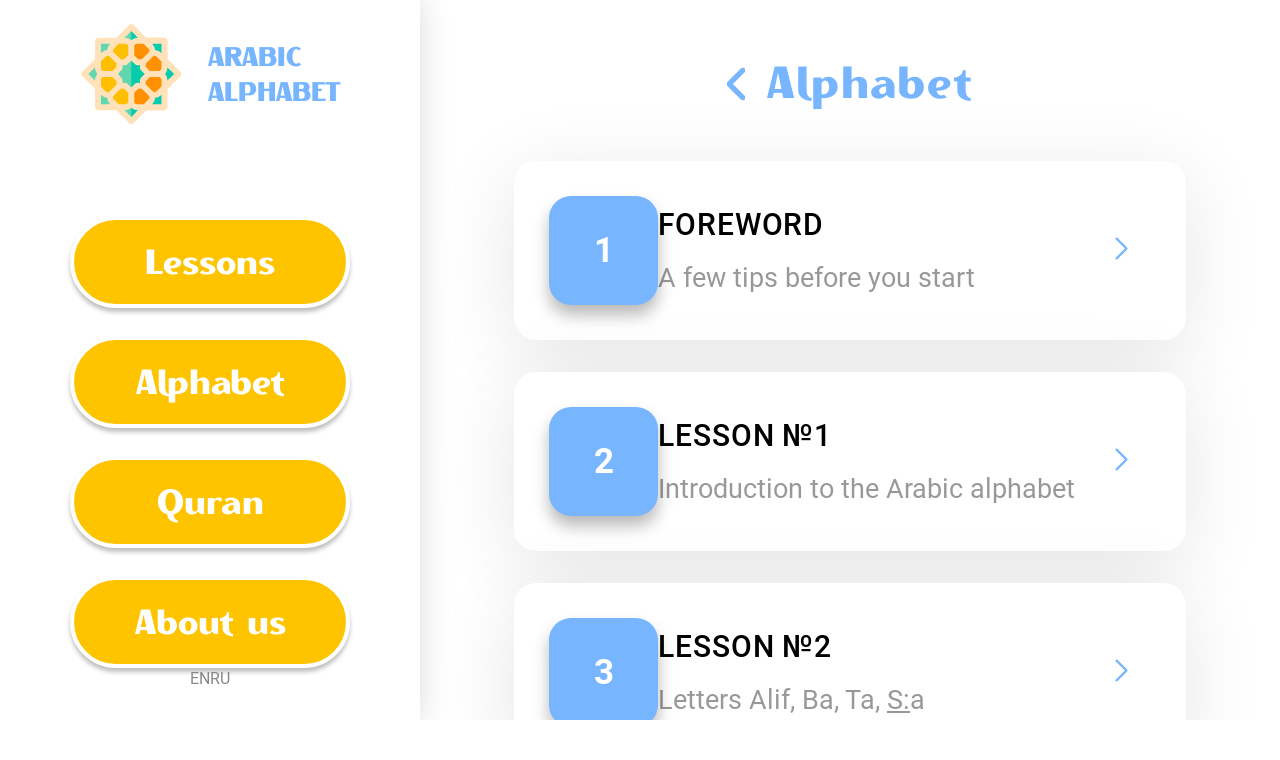

--- FILE ---
content_type: text/html; charset=utf-8
request_url: https://alphabet.quranacademy.org/en/course/alphabet
body_size: 4500
content:
<!DOCTYPE html><html lang="en"><head><meta charSet="utf-8"/><title>Alphabet — Arabic alphabet — Quran Academy</title><link href="/favicon/favicon.ico" rel="icon"/><link href="/favicon/apple-touch-icon.png" rel="apple-touch-icon" sizes="180x180"/><link href="/favicon/favicon-32x32.png" rel="icon" sizes="32x32" type="image/png"/><link href="/favicon/favicon-16x16.png" rel="icon" sizes="16x16" type="image/png"/><link href="/site-manifest.json" rel="manifest"/><meta content="width=device-width, initial-scale=1" name="viewport"/><meta content="Interactive app for learning the Arabic, reading Quran and rules of tajweed" name="description"/><meta content="#ffffff" name="theme-color"/><link href="/en/course/alphabet" hrefLang="en" rel="alternate" type="text/html"/><link href="/course/alphabet" hrefLang="ru" rel="alternate" type="text/html"/><script type="application/ld+json">{"@context":"http://schema.org","@type":"Course","name":"Alphabet","description":"In this course we will get acquainted with all the letters of the Arabic alphabet"}</script><meta name="next-head-count" content="13"/><link rel="preload" href="/_next/static/css/d442f503758b829e.css" as="style"/><link rel="stylesheet" href="/_next/static/css/d442f503758b829e.css" data-n-g=""/><link rel="preload" href="/_next/static/css/b7883dc8fabf8f87.css" as="style"/><link rel="stylesheet" href="/_next/static/css/b7883dc8fabf8f87.css" data-n-p=""/><noscript data-n-css=""></noscript><script defer="" nomodule="" src="/_next/static/chunks/polyfills-c67a75d1b6f99dc8.js"></script><script src="/_next/static/chunks/webpack-c819f7dcc2a9c306.js" defer=""></script><script src="/_next/static/chunks/framework-060eb899dd159088.js" defer=""></script><script src="/_next/static/chunks/main-d1ed139a79b149d2.js" defer=""></script><script src="/_next/static/chunks/pages/_app-9992a8450efb0c5f.js" defer=""></script><script src="/_next/static/chunks/7041-09a5e5bfab2c7517.js" defer=""></script><script src="/_next/static/chunks/pages/course/%5B...path%5D-7f9627aabbe4560e.js" defer=""></script><script src="/_next/static/iMEw0vpNUf_freo7RY-7v/_buildManifest.js" defer=""></script><script src="/_next/static/iMEw0vpNUf_freo7RY-7v/_ssgManifest.js" defer=""></script></head><body><div id="__next" data-reactroot=""><div class="Layout_root__O4F1Z"><div class="Sidebar_sidebar__WIsNG"><a class="Sidebar_logo__5sBLP" href="/en"><span style="box-sizing:border-box;display:inline-block;overflow:hidden;width:initial;height:initial;background:none;opacity:1;border:0;margin:0;padding:0;position:relative;max-width:100%"><span style="box-sizing:border-box;display:block;width:initial;height:initial;background:none;opacity:1;border:0;margin:0;padding:0;max-width:100%"><img style="display:block;max-width:100%;width:initial;height:initial;background:none;opacity:1;border:0;margin:0;padding:0" alt="" aria-hidden="true" src="data:image/svg+xml,%3csvg%20xmlns=%27http://www.w3.org/2000/svg%27%20version=%271.1%27%20width=%27100%27%20height=%27100%27/%3e"/></span><img alt="" src="[data-uri]" decoding="async" data-nimg="intrinsic" class="Sidebar_logoImage__JjMDN" style="position:absolute;top:0;left:0;bottom:0;right:0;box-sizing:border-box;padding:0;border:none;margin:auto;display:block;width:0;height:0;min-width:100%;max-width:100%;min-height:100%;max-height:100%"/><noscript><img alt="" srcSet="/images/logo.svg 1x, /images/logo.svg 2x" src="/images/logo.svg" decoding="async" data-nimg="intrinsic" style="position:absolute;top:0;left:0;bottom:0;right:0;box-sizing:border-box;padding:0;border:none;margin:auto;display:block;width:0;height:0;min-width:100%;max-width:100%;min-height:100%;max-height:100%" class="Sidebar_logoImage__JjMDN" loading="lazy"/></noscript></span><div class="Sidebar_logoText__0Nsof">Arabic<br>alphabet</div></a><div class="Sidebar_buttons__sxxa4"><a class="Sidebar_button__sixmK" href="/en/courses">Lessons</a><a class="Sidebar_button__sixmK" href="/en/alphabet">Alphabet</a><a class="Sidebar_button__sixmK" href="/en/quran">Quran</a><a class="Sidebar_button__sixmK" href="/en/about">About us</a></div><div class="LanguageSelect_select___xvfx"><a class="LanguageSelect_languageOption__yXwN0" href="/en/course/alphabet">en</a><a class="LanguageSelect_languageOption__yXwN0" href="/course/alphabet">ru</a></div></div><div class="Layout_layout__heU11"><div class="Header_header__Ncy19 Header_withArrow__qpzH5"><a class="Header_backArrow__a16pq" href="/en/courses"></a><div class="Header_title__7MjXJ">Alphabet</div></div><div class="Layout_content__Tk8uS Course_layout__gX68R"><a class="Header_header__Z8PUO" href="/en/courses"><div class="Header_goBackIcon__DSMsD"><span style="box-sizing:border-box;display:inline-block;overflow:hidden;width:initial;height:initial;background:none;opacity:1;border:0;margin:0;padding:0;position:relative;max-width:100%"><span style="box-sizing:border-box;display:block;width:initial;height:initial;background:none;opacity:1;border:0;margin:0;padding:0;max-width:100%"><img style="display:block;max-width:100%;width:initial;height:initial;background:none;opacity:1;border:0;margin:0;padding:0" alt="" aria-hidden="true" src="data:image/svg+xml,%3csvg%20xmlns=%27http://www.w3.org/2000/svg%27%20version=%271.1%27%20width=%2718%27%20height=%2736%27/%3e"/></span><img alt="" src="[data-uri]" decoding="async" data-nimg="intrinsic" style="position:absolute;top:0;left:0;bottom:0;right:0;box-sizing:border-box;padding:0;border:none;margin:auto;display:block;width:0;height:0;min-width:100%;max-width:100%;min-height:100%;max-height:100%"/><noscript><img alt="" srcSet="/images/chevron-right.svg 1x, /images/chevron-right.svg 2x" src="/images/chevron-right.svg" decoding="async" data-nimg="intrinsic" style="position:absolute;top:0;left:0;bottom:0;right:0;box-sizing:border-box;padding:0;border:none;margin:auto;display:block;width:0;height:0;min-width:100%;max-width:100%;min-height:100%;max-height:100%" loading="lazy"/></noscript></span></div><div class="Header_title__Otn70">Alphabet</div></a><a class="Lesson_block__qIYxM" href="/en/lesson/alphabet/foreword"><div class="Lesson_content__Q2x0q"><div class="Lesson_orderNumber__d6r1U">1</div><div class="Lesson_description__EtX_c"><div class="Lesson_title__3aV4z">Foreword</div><div class="Lesson_subTitle__aZGyi">A few tips before you start</div></div></div><span class="Lesson_arrow__MbTKz"><span style="box-sizing:border-box;display:inline-block;overflow:hidden;width:initial;height:initial;background:none;opacity:1;border:0;margin:0;padding:0;position:relative;max-width:100%"><span style="box-sizing:border-box;display:block;width:initial;height:initial;background:none;opacity:1;border:0;margin:0;padding:0;max-width:100%"><img style="display:block;max-width:100%;width:initial;height:initial;background:none;opacity:1;border:0;margin:0;padding:0" alt="" aria-hidden="true" src="data:image/svg+xml,%3csvg%20xmlns=%27http://www.w3.org/2000/svg%27%20version=%271.1%27%20width=%2713%27%20height=%2725%27/%3e"/></span><img alt="" src="[data-uri]" decoding="async" data-nimg="intrinsic" style="position:absolute;top:0;left:0;bottom:0;right:0;box-sizing:border-box;padding:0;border:none;margin:auto;display:block;width:0;height:0;min-width:100%;max-width:100%;min-height:100%;max-height:100%"/><noscript><img alt="" srcSet="/images/chevron-right-thin.svg 1x, /images/chevron-right-thin.svg 2x" src="/images/chevron-right-thin.svg" decoding="async" data-nimg="intrinsic" style="position:absolute;top:0;left:0;bottom:0;right:0;box-sizing:border-box;padding:0;border:none;margin:auto;display:block;width:0;height:0;min-width:100%;max-width:100%;min-height:100%;max-height:100%" loading="lazy"/></noscript></span></span></a><a class="Lesson_block__qIYxM" href="/en/lesson/alphabet/lesson-1"><div class="Lesson_content__Q2x0q"><div class="Lesson_orderNumber__d6r1U">2</div><div class="Lesson_description__EtX_c"><div class="Lesson_title__3aV4z">Lesson №1</div><div class="Lesson_subTitle__aZGyi">Introduction to the Arabic alphabet</div></div></div><span class="Lesson_arrow__MbTKz"><span style="box-sizing:border-box;display:inline-block;overflow:hidden;width:initial;height:initial;background:none;opacity:1;border:0;margin:0;padding:0;position:relative;max-width:100%"><span style="box-sizing:border-box;display:block;width:initial;height:initial;background:none;opacity:1;border:0;margin:0;padding:0;max-width:100%"><img style="display:block;max-width:100%;width:initial;height:initial;background:none;opacity:1;border:0;margin:0;padding:0" alt="" aria-hidden="true" src="data:image/svg+xml,%3csvg%20xmlns=%27http://www.w3.org/2000/svg%27%20version=%271.1%27%20width=%2713%27%20height=%2725%27/%3e"/></span><img alt="" src="[data-uri]" decoding="async" data-nimg="intrinsic" style="position:absolute;top:0;left:0;bottom:0;right:0;box-sizing:border-box;padding:0;border:none;margin:auto;display:block;width:0;height:0;min-width:100%;max-width:100%;min-height:100%;max-height:100%"/><noscript><img alt="" srcSet="/images/chevron-right-thin.svg 1x, /images/chevron-right-thin.svg 2x" src="/images/chevron-right-thin.svg" decoding="async" data-nimg="intrinsic" style="position:absolute;top:0;left:0;bottom:0;right:0;box-sizing:border-box;padding:0;border:none;margin:auto;display:block;width:0;height:0;min-width:100%;max-width:100%;min-height:100%;max-height:100%" loading="lazy"/></noscript></span></span></a><a class="Lesson_block__qIYxM" href="/en/lesson/alphabet/lesson-2"><div class="Lesson_content__Q2x0q"><div class="Lesson_orderNumber__d6r1U">3</div><div class="Lesson_description__EtX_c"><div class="Lesson_title__3aV4z">Lesson №2</div><div class="Lesson_subTitle__aZGyi">Letters Alif, Ba, Ta, <u>S:</u>a</div></div></div><span class="Lesson_arrow__MbTKz"><span style="box-sizing:border-box;display:inline-block;overflow:hidden;width:initial;height:initial;background:none;opacity:1;border:0;margin:0;padding:0;position:relative;max-width:100%"><span style="box-sizing:border-box;display:block;width:initial;height:initial;background:none;opacity:1;border:0;margin:0;padding:0;max-width:100%"><img style="display:block;max-width:100%;width:initial;height:initial;background:none;opacity:1;border:0;margin:0;padding:0" alt="" aria-hidden="true" src="data:image/svg+xml,%3csvg%20xmlns=%27http://www.w3.org/2000/svg%27%20version=%271.1%27%20width=%2713%27%20height=%2725%27/%3e"/></span><img alt="" src="[data-uri]" decoding="async" data-nimg="intrinsic" style="position:absolute;top:0;left:0;bottom:0;right:0;box-sizing:border-box;padding:0;border:none;margin:auto;display:block;width:0;height:0;min-width:100%;max-width:100%;min-height:100%;max-height:100%"/><noscript><img alt="" srcSet="/images/chevron-right-thin.svg 1x, /images/chevron-right-thin.svg 2x" src="/images/chevron-right-thin.svg" decoding="async" data-nimg="intrinsic" style="position:absolute;top:0;left:0;bottom:0;right:0;box-sizing:border-box;padding:0;border:none;margin:auto;display:block;width:0;height:0;min-width:100%;max-width:100%;min-height:100%;max-height:100%" loading="lazy"/></noscript></span></span></a><a class="Lesson_block__qIYxM" href="/en/lesson/alphabet/lesson-3"><div class="Lesson_content__Q2x0q"><div class="Lesson_orderNumber__d6r1U">4</div><div class="Lesson_description__EtX_c"><div class="Lesson_title__3aV4z">Lesson №3</div><div class="Lesson_subTitle__aZGyi">Letters Jim, Kha, Kho</div></div></div><span class="Lesson_arrow__MbTKz"><span style="box-sizing:border-box;display:inline-block;overflow:hidden;width:initial;height:initial;background:none;opacity:1;border:0;margin:0;padding:0;position:relative;max-width:100%"><span style="box-sizing:border-box;display:block;width:initial;height:initial;background:none;opacity:1;border:0;margin:0;padding:0;max-width:100%"><img style="display:block;max-width:100%;width:initial;height:initial;background:none;opacity:1;border:0;margin:0;padding:0" alt="" aria-hidden="true" src="data:image/svg+xml,%3csvg%20xmlns=%27http://www.w3.org/2000/svg%27%20version=%271.1%27%20width=%2713%27%20height=%2725%27/%3e"/></span><img alt="" src="[data-uri]" decoding="async" data-nimg="intrinsic" style="position:absolute;top:0;left:0;bottom:0;right:0;box-sizing:border-box;padding:0;border:none;margin:auto;display:block;width:0;height:0;min-width:100%;max-width:100%;min-height:100%;max-height:100%"/><noscript><img alt="" srcSet="/images/chevron-right-thin.svg 1x, /images/chevron-right-thin.svg 2x" src="/images/chevron-right-thin.svg" decoding="async" data-nimg="intrinsic" style="position:absolute;top:0;left:0;bottom:0;right:0;box-sizing:border-box;padding:0;border:none;margin:auto;display:block;width:0;height:0;min-width:100%;max-width:100%;min-height:100%;max-height:100%" loading="lazy"/></noscript></span></span></a><a class="Lesson_block__qIYxM" href="/en/lesson/alphabet/lesson-4"><div class="Lesson_content__Q2x0q"><div class="Lesson_orderNumber__d6r1U">5</div><div class="Lesson_description__EtX_c"><div class="Lesson_title__3aV4z">Lesson №4</div><div class="Lesson_subTitle__aZGyi">Letters Dal, Zal, Ra, Zay</div></div></div><span class="Lesson_arrow__MbTKz"><span style="box-sizing:border-box;display:inline-block;overflow:hidden;width:initial;height:initial;background:none;opacity:1;border:0;margin:0;padding:0;position:relative;max-width:100%"><span style="box-sizing:border-box;display:block;width:initial;height:initial;background:none;opacity:1;border:0;margin:0;padding:0;max-width:100%"><img style="display:block;max-width:100%;width:initial;height:initial;background:none;opacity:1;border:0;margin:0;padding:0" alt="" aria-hidden="true" src="data:image/svg+xml,%3csvg%20xmlns=%27http://www.w3.org/2000/svg%27%20version=%271.1%27%20width=%2713%27%20height=%2725%27/%3e"/></span><img alt="" src="[data-uri]" decoding="async" data-nimg="intrinsic" style="position:absolute;top:0;left:0;bottom:0;right:0;box-sizing:border-box;padding:0;border:none;margin:auto;display:block;width:0;height:0;min-width:100%;max-width:100%;min-height:100%;max-height:100%"/><noscript><img alt="" srcSet="/images/chevron-right-thin.svg 1x, /images/chevron-right-thin.svg 2x" src="/images/chevron-right-thin.svg" decoding="async" data-nimg="intrinsic" style="position:absolute;top:0;left:0;bottom:0;right:0;box-sizing:border-box;padding:0;border:none;margin:auto;display:block;width:0;height:0;min-width:100%;max-width:100%;min-height:100%;max-height:100%" loading="lazy"/></noscript></span></span></a><a class="Lesson_block__qIYxM" href="/en/lesson/alphabet/lesson-5"><div class="Lesson_content__Q2x0q"><div class="Lesson_orderNumber__d6r1U">6</div><div class="Lesson_description__EtX_c"><div class="Lesson_title__3aV4z">Lesson №5</div><div class="Lesson_subTitle__aZGyi">Letters Sin and Shin</div></div></div><span class="Lesson_arrow__MbTKz"><span style="box-sizing:border-box;display:inline-block;overflow:hidden;width:initial;height:initial;background:none;opacity:1;border:0;margin:0;padding:0;position:relative;max-width:100%"><span style="box-sizing:border-box;display:block;width:initial;height:initial;background:none;opacity:1;border:0;margin:0;padding:0;max-width:100%"><img style="display:block;max-width:100%;width:initial;height:initial;background:none;opacity:1;border:0;margin:0;padding:0" alt="" aria-hidden="true" src="data:image/svg+xml,%3csvg%20xmlns=%27http://www.w3.org/2000/svg%27%20version=%271.1%27%20width=%2713%27%20height=%2725%27/%3e"/></span><img alt="" src="[data-uri]" decoding="async" data-nimg="intrinsic" style="position:absolute;top:0;left:0;bottom:0;right:0;box-sizing:border-box;padding:0;border:none;margin:auto;display:block;width:0;height:0;min-width:100%;max-width:100%;min-height:100%;max-height:100%"/><noscript><img alt="" srcSet="/images/chevron-right-thin.svg 1x, /images/chevron-right-thin.svg 2x" src="/images/chevron-right-thin.svg" decoding="async" data-nimg="intrinsic" style="position:absolute;top:0;left:0;bottom:0;right:0;box-sizing:border-box;padding:0;border:none;margin:auto;display:block;width:0;height:0;min-width:100%;max-width:100%;min-height:100%;max-height:100%" loading="lazy"/></noscript></span></span></a><a class="Lesson_block__qIYxM" href="/en/lesson/alphabet/lesson-6"><div class="Lesson_content__Q2x0q"><div class="Lesson_orderNumber__d6r1U">7</div><div class="Lesson_description__EtX_c"><div class="Lesson_title__3aV4z">Lesson №6</div><div class="Lesson_subTitle__aZGyi">Letters Sawd and Dawd</div></div></div><span class="Lesson_arrow__MbTKz"><span style="box-sizing:border-box;display:inline-block;overflow:hidden;width:initial;height:initial;background:none;opacity:1;border:0;margin:0;padding:0;position:relative;max-width:100%"><span style="box-sizing:border-box;display:block;width:initial;height:initial;background:none;opacity:1;border:0;margin:0;padding:0;max-width:100%"><img style="display:block;max-width:100%;width:initial;height:initial;background:none;opacity:1;border:0;margin:0;padding:0" alt="" aria-hidden="true" src="data:image/svg+xml,%3csvg%20xmlns=%27http://www.w3.org/2000/svg%27%20version=%271.1%27%20width=%2713%27%20height=%2725%27/%3e"/></span><img alt="" src="[data-uri]" decoding="async" data-nimg="intrinsic" style="position:absolute;top:0;left:0;bottom:0;right:0;box-sizing:border-box;padding:0;border:none;margin:auto;display:block;width:0;height:0;min-width:100%;max-width:100%;min-height:100%;max-height:100%"/><noscript><img alt="" srcSet="/images/chevron-right-thin.svg 1x, /images/chevron-right-thin.svg 2x" src="/images/chevron-right-thin.svg" decoding="async" data-nimg="intrinsic" style="position:absolute;top:0;left:0;bottom:0;right:0;box-sizing:border-box;padding:0;border:none;margin:auto;display:block;width:0;height:0;min-width:100%;max-width:100%;min-height:100%;max-height:100%" loading="lazy"/></noscript></span></span></a><a class="Lesson_block__qIYxM" href="/en/lesson/alphabet/lesson-7"><div class="Lesson_content__Q2x0q"><div class="Lesson_orderNumber__d6r1U">8</div><div class="Lesson_description__EtX_c"><div class="Lesson_title__3aV4z">Lesson №7</div><div class="Lesson_subTitle__aZGyi">Letters To and Tho</div></div></div><span class="Lesson_arrow__MbTKz"><span style="box-sizing:border-box;display:inline-block;overflow:hidden;width:initial;height:initial;background:none;opacity:1;border:0;margin:0;padding:0;position:relative;max-width:100%"><span style="box-sizing:border-box;display:block;width:initial;height:initial;background:none;opacity:1;border:0;margin:0;padding:0;max-width:100%"><img style="display:block;max-width:100%;width:initial;height:initial;background:none;opacity:1;border:0;margin:0;padding:0" alt="" aria-hidden="true" src="data:image/svg+xml,%3csvg%20xmlns=%27http://www.w3.org/2000/svg%27%20version=%271.1%27%20width=%2713%27%20height=%2725%27/%3e"/></span><img alt="" src="[data-uri]" decoding="async" data-nimg="intrinsic" style="position:absolute;top:0;left:0;bottom:0;right:0;box-sizing:border-box;padding:0;border:none;margin:auto;display:block;width:0;height:0;min-width:100%;max-width:100%;min-height:100%;max-height:100%"/><noscript><img alt="" srcSet="/images/chevron-right-thin.svg 1x, /images/chevron-right-thin.svg 2x" src="/images/chevron-right-thin.svg" decoding="async" data-nimg="intrinsic" style="position:absolute;top:0;left:0;bottom:0;right:0;box-sizing:border-box;padding:0;border:none;margin:auto;display:block;width:0;height:0;min-width:100%;max-width:100%;min-height:100%;max-height:100%" loading="lazy"/></noscript></span></span></a><a class="Lesson_block__qIYxM" href="/en/lesson/alphabet/lesson-8"><div class="Lesson_content__Q2x0q"><div class="Lesson_orderNumber__d6r1U">9</div><div class="Lesson_description__EtX_c"><div class="Lesson_title__3aV4z">Lesson №8</div><div class="Lesson_subTitle__aZGyi">Letters Ayn and Ghayn</div></div></div><span class="Lesson_arrow__MbTKz"><span style="box-sizing:border-box;display:inline-block;overflow:hidden;width:initial;height:initial;background:none;opacity:1;border:0;margin:0;padding:0;position:relative;max-width:100%"><span style="box-sizing:border-box;display:block;width:initial;height:initial;background:none;opacity:1;border:0;margin:0;padding:0;max-width:100%"><img style="display:block;max-width:100%;width:initial;height:initial;background:none;opacity:1;border:0;margin:0;padding:0" alt="" aria-hidden="true" src="data:image/svg+xml,%3csvg%20xmlns=%27http://www.w3.org/2000/svg%27%20version=%271.1%27%20width=%2713%27%20height=%2725%27/%3e"/></span><img alt="" src="[data-uri]" decoding="async" data-nimg="intrinsic" style="position:absolute;top:0;left:0;bottom:0;right:0;box-sizing:border-box;padding:0;border:none;margin:auto;display:block;width:0;height:0;min-width:100%;max-width:100%;min-height:100%;max-height:100%"/><noscript><img alt="" srcSet="/images/chevron-right-thin.svg 1x, /images/chevron-right-thin.svg 2x" src="/images/chevron-right-thin.svg" decoding="async" data-nimg="intrinsic" style="position:absolute;top:0;left:0;bottom:0;right:0;box-sizing:border-box;padding:0;border:none;margin:auto;display:block;width:0;height:0;min-width:100%;max-width:100%;min-height:100%;max-height:100%" loading="lazy"/></noscript></span></span></a><a class="Lesson_block__qIYxM" href="/en/lesson/alphabet/lesson-9"><div class="Lesson_content__Q2x0q"><div class="Lesson_orderNumber__d6r1U">10</div><div class="Lesson_description__EtX_c"><div class="Lesson_title__3aV4z">Lesson №9</div><div class="Lesson_subTitle__aZGyi">Letters Fa and Qaf</div></div></div><span class="Lesson_arrow__MbTKz"><span style="box-sizing:border-box;display:inline-block;overflow:hidden;width:initial;height:initial;background:none;opacity:1;border:0;margin:0;padding:0;position:relative;max-width:100%"><span style="box-sizing:border-box;display:block;width:initial;height:initial;background:none;opacity:1;border:0;margin:0;padding:0;max-width:100%"><img style="display:block;max-width:100%;width:initial;height:initial;background:none;opacity:1;border:0;margin:0;padding:0" alt="" aria-hidden="true" src="data:image/svg+xml,%3csvg%20xmlns=%27http://www.w3.org/2000/svg%27%20version=%271.1%27%20width=%2713%27%20height=%2725%27/%3e"/></span><img alt="" src="[data-uri]" decoding="async" data-nimg="intrinsic" style="position:absolute;top:0;left:0;bottom:0;right:0;box-sizing:border-box;padding:0;border:none;margin:auto;display:block;width:0;height:0;min-width:100%;max-width:100%;min-height:100%;max-height:100%"/><noscript><img alt="" srcSet="/images/chevron-right-thin.svg 1x, /images/chevron-right-thin.svg 2x" src="/images/chevron-right-thin.svg" decoding="async" data-nimg="intrinsic" style="position:absolute;top:0;left:0;bottom:0;right:0;box-sizing:border-box;padding:0;border:none;margin:auto;display:block;width:0;height:0;min-width:100%;max-width:100%;min-height:100%;max-height:100%" loading="lazy"/></noscript></span></span></a><a class="Lesson_block__qIYxM" href="/en/lesson/alphabet/lesson-10"><div class="Lesson_content__Q2x0q"><div class="Lesson_orderNumber__d6r1U">11</div><div class="Lesson_description__EtX_c"><div class="Lesson_title__3aV4z">Lesson №10</div><div class="Lesson_subTitle__aZGyi">Letters Kaf and Lam</div></div></div><span class="Lesson_arrow__MbTKz"><span style="box-sizing:border-box;display:inline-block;overflow:hidden;width:initial;height:initial;background:none;opacity:1;border:0;margin:0;padding:0;position:relative;max-width:100%"><span style="box-sizing:border-box;display:block;width:initial;height:initial;background:none;opacity:1;border:0;margin:0;padding:0;max-width:100%"><img style="display:block;max-width:100%;width:initial;height:initial;background:none;opacity:1;border:0;margin:0;padding:0" alt="" aria-hidden="true" src="data:image/svg+xml,%3csvg%20xmlns=%27http://www.w3.org/2000/svg%27%20version=%271.1%27%20width=%2713%27%20height=%2725%27/%3e"/></span><img alt="" src="[data-uri]" decoding="async" data-nimg="intrinsic" style="position:absolute;top:0;left:0;bottom:0;right:0;box-sizing:border-box;padding:0;border:none;margin:auto;display:block;width:0;height:0;min-width:100%;max-width:100%;min-height:100%;max-height:100%"/><noscript><img alt="" srcSet="/images/chevron-right-thin.svg 1x, /images/chevron-right-thin.svg 2x" src="/images/chevron-right-thin.svg" decoding="async" data-nimg="intrinsic" style="position:absolute;top:0;left:0;bottom:0;right:0;box-sizing:border-box;padding:0;border:none;margin:auto;display:block;width:0;height:0;min-width:100%;max-width:100%;min-height:100%;max-height:100%" loading="lazy"/></noscript></span></span></a><a class="Lesson_block__qIYxM" href="/en/lesson/alphabet/lesson-11"><div class="Lesson_content__Q2x0q"><div class="Lesson_orderNumber__d6r1U">12</div><div class="Lesson_description__EtX_c"><div class="Lesson_title__3aV4z">Lesson №11</div><div class="Lesson_subTitle__aZGyi">Letters Mim and Nun</div></div></div><span class="Lesson_arrow__MbTKz"><span style="box-sizing:border-box;display:inline-block;overflow:hidden;width:initial;height:initial;background:none;opacity:1;border:0;margin:0;padding:0;position:relative;max-width:100%"><span style="box-sizing:border-box;display:block;width:initial;height:initial;background:none;opacity:1;border:0;margin:0;padding:0;max-width:100%"><img style="display:block;max-width:100%;width:initial;height:initial;background:none;opacity:1;border:0;margin:0;padding:0" alt="" aria-hidden="true" src="data:image/svg+xml,%3csvg%20xmlns=%27http://www.w3.org/2000/svg%27%20version=%271.1%27%20width=%2713%27%20height=%2725%27/%3e"/></span><img alt="" src="[data-uri]" decoding="async" data-nimg="intrinsic" style="position:absolute;top:0;left:0;bottom:0;right:0;box-sizing:border-box;padding:0;border:none;margin:auto;display:block;width:0;height:0;min-width:100%;max-width:100%;min-height:100%;max-height:100%"/><noscript><img alt="" srcSet="/images/chevron-right-thin.svg 1x, /images/chevron-right-thin.svg 2x" src="/images/chevron-right-thin.svg" decoding="async" data-nimg="intrinsic" style="position:absolute;top:0;left:0;bottom:0;right:0;box-sizing:border-box;padding:0;border:none;margin:auto;display:block;width:0;height:0;min-width:100%;max-width:100%;min-height:100%;max-height:100%" loading="lazy"/></noscript></span></span></a><a class="Lesson_block__qIYxM" href="/en/lesson/alphabet/lesson-12"><div class="Lesson_content__Q2x0q"><div class="Lesson_orderNumber__d6r1U">13</div><div class="Lesson_description__EtX_c"><div class="Lesson_title__3aV4z">Lesson №12</div><div class="Lesson_subTitle__aZGyi">Letters Ha, Waw and Ya</div></div></div><span class="Lesson_arrow__MbTKz"><span style="box-sizing:border-box;display:inline-block;overflow:hidden;width:initial;height:initial;background:none;opacity:1;border:0;margin:0;padding:0;position:relative;max-width:100%"><span style="box-sizing:border-box;display:block;width:initial;height:initial;background:none;opacity:1;border:0;margin:0;padding:0;max-width:100%"><img style="display:block;max-width:100%;width:initial;height:initial;background:none;opacity:1;border:0;margin:0;padding:0" alt="" aria-hidden="true" src="data:image/svg+xml,%3csvg%20xmlns=%27http://www.w3.org/2000/svg%27%20version=%271.1%27%20width=%2713%27%20height=%2725%27/%3e"/></span><img alt="" src="[data-uri]" decoding="async" data-nimg="intrinsic" style="position:absolute;top:0;left:0;bottom:0;right:0;box-sizing:border-box;padding:0;border:none;margin:auto;display:block;width:0;height:0;min-width:100%;max-width:100%;min-height:100%;max-height:100%"/><noscript><img alt="" srcSet="/images/chevron-right-thin.svg 1x, /images/chevron-right-thin.svg 2x" src="/images/chevron-right-thin.svg" decoding="async" data-nimg="intrinsic" style="position:absolute;top:0;left:0;bottom:0;right:0;box-sizing:border-box;padding:0;border:none;margin:auto;display:block;width:0;height:0;min-width:100%;max-width:100%;min-height:100%;max-height:100%" loading="lazy"/></noscript></span></span></a></div></div></div></div><script id="__NEXT_DATA__" type="application/json">{"props":{"arabicLetters":[{"code":"alif","arabicCharCode":1575,"isAlphabetLetter":true,"transcription":"alif"},{"code":"ba","arabicCharCode":1576,"isAlphabetLetter":true,"transcription":"ba","transcriptionWithHarakas":{"damma":"bu","kasra":"bi","fatha":"ba"}},{"code":"ta","arabicCharCode":1578,"isAlphabetLetter":true,"transcription":"ta","transcriptionWithHarakas":{"damma":"tu","kasra":"ti","fatha":"ta"}},{"code":"tha","arabicCharCode":1579,"isAlphabetLetter":true,"transcription":"s:a","transcriptionWithHarakas":{"damma":"s:u","kasra":"s:i","fatha":"s:a"}},{"code":"jim","arabicCharCode":1580,"isAlphabetLetter":true,"transcription":"jim","transcriptionWithHarakas":{"damma":"ju","kasra":"ji","fatha":"ja"}},{"code":"kha","arabicCharCode":1581,"isAlphabetLetter":true,"transcription":"kha","transcriptionWithHarakas":{"damma":"khu","kasra":"khi","fatha":"kha"}},{"code":"kho","arabicCharCode":1582,"isAlphabetLetter":true,"transcription":"kho","transcriptionWithHarakas":{"damma":"khu","kasra":"khi","fatha":"kha"}},{"code":"dal","arabicCharCode":1583,"isAlphabetLetter":true,"transcription":"dal","transcriptionWithHarakas":{"damma":"du","kasra":"di","fatha":"da"}},{"code":"thal","arabicCharCode":1584,"isAlphabetLetter":true,"transcription":"dhal","transcriptionWithHarakas":{"damma":"dhu","kasra":"dhi","fatha":"dha"}},{"code":"ra","arabicCharCode":1585,"isAlphabetLetter":true,"transcription":"ra","transcriptionWithHarakas":{"damma":"ru","kasra":"ri","fatha":"ra"}},{"code":"zay","arabicCharCode":1586,"isAlphabetLetter":true,"transcription":"zay","transcriptionWithHarakas":{"damma":"zu","kasra":"zi","fatha":"za"}},{"code":"sin","arabicCharCode":1587,"isAlphabetLetter":true,"transcription":"sin","transcriptionWithHarakas":{"damma":"su","kasra":"si","fatha":"sa"}},{"code":"shin","arabicCharCode":1588,"isAlphabetLetter":true,"transcription":"shin","transcriptionWithHarakas":{"damma":"shu","kasra":"shi","fatha":"sha"}},{"code":"sad","arabicCharCode":1589,"isAlphabetLetter":true,"transcription":"sawd","transcriptionWithHarakas":{"damma":"su","kasra":"si","fatha":"sa"}},{"code":"dad","arabicCharCode":1590,"isAlphabetLetter":true,"transcription":"dawd","transcriptionWithHarakas":{"damma":"du","kasra":"di","fatha":"da"}},{"code":"to","arabicCharCode":1591,"isAlphabetLetter":true,"transcription":"to","transcriptionWithHarakas":{"damma":"tu","kasra":"ti","fatha":"ta"}},{"code":"tho","arabicCharCode":1592,"isAlphabetLetter":true,"transcription":"tho","transcriptionWithHarakas":{"damma":"thu","kasra":"thi","fatha":"tho"}},{"code":"ayn","arabicCharCode":1593,"isAlphabetLetter":true,"transcription":":ayn","transcriptionWithHarakas":{"damma":":u","kasra":":i","fatha":":a"}},{"code":"ghayn","arabicCharCode":1594,"isAlphabetLetter":true,"transcription":"ghayn","transcriptionWithHarakas":{"damma":"ghu","kasra":"ghi","fatha":"gha"}},{"code":"fa","arabicCharCode":1601,"isAlphabetLetter":true,"transcription":"fa","transcriptionWithHarakas":{"damma":"fu","kasra":"fi","fatha":"fa"}},{"code":"qaf","arabicCharCode":1602,"isAlphabetLetter":true,"transcription":"qaf","transcriptionWithHarakas":{"damma":"qu","kasra":"qi","fatha":"qa"}},{"code":"kaf","arabicCharCode":1603,"isAlphabetLetter":true,"transcription":"kaf","transcriptionWithHarakas":{"damma":"ku","kasra":"ki","fatha":"ka"}},{"code":"lam","arabicCharCode":1604,"isAlphabetLetter":true,"transcription":"lam","transcriptionWithHarakas":{"damma":"lu","kasra":"li","fatha":"l:a"}},{"code":"mim","arabicCharCode":1605,"isAlphabetLetter":true,"transcription":"mim","transcriptionWithHarakas":{"damma":"mu","kasra":"mi","fatha":"ma"}},{"code":"nun","arabicCharCode":1606,"isAlphabetLetter":true,"transcription":"nun","transcriptionWithHarakas":{"damma":"nu","kasra":"ni","fatha":"na"}},{"code":"ha","arabicCharCode":1607,"isAlphabetLetter":true,"transcription":"ha","transcriptionWithHarakas":{"damma":"hu","kasra":"hi","fatha":"ha"}},{"code":"waw","arabicCharCode":1608,"isAlphabetLetter":true,"transcription":"waw","transcriptionWithHarakas":{"damma":"wu","kasra":"wi","fatha":"wa"}},{"code":"ya","arabicCharCode":1610,"isAlphabetLetter":true,"transcription":"ya","transcriptionWithHarakas":{"damma":"yu","kasra":"yi","fatha":"ya"}},{"code":"hamza","arabicCharCode":1569,"isAlphabetLetter":false,"transcription":"hamza","transcriptionWithHarakas":{"damma":"u","kasra":"i","fatha":"a"}},{"code":"alif-with-hamza-above","arabicCharCode":1571,"isAlphabetLetter":false,"transcription":"alif with hamza","transcriptionWithHarakas":{"damma":"u","fatha":"a"}},{"code":"alif-with-hamza-below","arabicCharCode":1573,"isAlphabetLetter":false,"transcription":"alif with hamza","transcriptionWithHarakas":{"kasra":"i"}}],"arabicLetterPositionLabels":{"isolated":{"shortLabel":"S"},"start":{"shortLabel":"I"},"middle":{"shortLabel":"M"},"end":{"shortLabel":"F"}},"arabicLettersMap":{"alif":{"code":"alif","arabicCharCode":1575,"isAlphabetLetter":true,"transcription":"alif"},"ba":{"code":"ba","arabicCharCode":1576,"isAlphabetLetter":true,"transcription":"ba","transcriptionWithHarakas":{"damma":"bu","kasra":"bi","fatha":"ba"}},"ta":{"code":"ta","arabicCharCode":1578,"isAlphabetLetter":true,"transcription":"ta","transcriptionWithHarakas":{"damma":"tu","kasra":"ti","fatha":"ta"}},"tha":{"code":"tha","arabicCharCode":1579,"isAlphabetLetter":true,"transcription":"s:a","transcriptionWithHarakas":{"damma":"s:u","kasra":"s:i","fatha":"s:a"}},"jim":{"code":"jim","arabicCharCode":1580,"isAlphabetLetter":true,"transcription":"jim","transcriptionWithHarakas":{"damma":"ju","kasra":"ji","fatha":"ja"}},"kha":{"code":"kha","arabicCharCode":1581,"isAlphabetLetter":true,"transcription":"kha","transcriptionWithHarakas":{"damma":"khu","kasra":"khi","fatha":"kha"}},"kho":{"code":"kho","arabicCharCode":1582,"isAlphabetLetter":true,"transcription":"kho","transcriptionWithHarakas":{"damma":"khu","kasra":"khi","fatha":"kha"}},"dal":{"code":"dal","arabicCharCode":1583,"isAlphabetLetter":true,"transcription":"dal","transcriptionWithHarakas":{"damma":"du","kasra":"di","fatha":"da"}},"thal":{"code":"thal","arabicCharCode":1584,"isAlphabetLetter":true,"transcription":"dhal","transcriptionWithHarakas":{"damma":"dhu","kasra":"dhi","fatha":"dha"}},"ra":{"code":"ra","arabicCharCode":1585,"isAlphabetLetter":true,"transcription":"ra","transcriptionWithHarakas":{"damma":"ru","kasra":"ri","fatha":"ra"}},"zay":{"code":"zay","arabicCharCode":1586,"isAlphabetLetter":true,"transcription":"zay","transcriptionWithHarakas":{"damma":"zu","kasra":"zi","fatha":"za"}},"sin":{"code":"sin","arabicCharCode":1587,"isAlphabetLetter":true,"transcription":"sin","transcriptionWithHarakas":{"damma":"su","kasra":"si","fatha":"sa"}},"shin":{"code":"shin","arabicCharCode":1588,"isAlphabetLetter":true,"transcription":"shin","transcriptionWithHarakas":{"damma":"shu","kasra":"shi","fatha":"sha"}},"sad":{"code":"sad","arabicCharCode":1589,"isAlphabetLetter":true,"transcription":"sawd","transcriptionWithHarakas":{"damma":"su","kasra":"si","fatha":"sa"}},"dad":{"code":"dad","arabicCharCode":1590,"isAlphabetLetter":true,"transcription":"dawd","transcriptionWithHarakas":{"damma":"du","kasra":"di","fatha":"da"}},"to":{"code":"to","arabicCharCode":1591,"isAlphabetLetter":true,"transcription":"to","transcriptionWithHarakas":{"damma":"tu","kasra":"ti","fatha":"ta"}},"tho":{"code":"tho","arabicCharCode":1592,"isAlphabetLetter":true,"transcription":"tho","transcriptionWithHarakas":{"damma":"thu","kasra":"thi","fatha":"tho"}},"ayn":{"code":"ayn","arabicCharCode":1593,"isAlphabetLetter":true,"transcription":":ayn","transcriptionWithHarakas":{"damma":":u","kasra":":i","fatha":":a"}},"ghayn":{"code":"ghayn","arabicCharCode":1594,"isAlphabetLetter":true,"transcription":"ghayn","transcriptionWithHarakas":{"damma":"ghu","kasra":"ghi","fatha":"gha"}},"fa":{"code":"fa","arabicCharCode":1601,"isAlphabetLetter":true,"transcription":"fa","transcriptionWithHarakas":{"damma":"fu","kasra":"fi","fatha":"fa"}},"qaf":{"code":"qaf","arabicCharCode":1602,"isAlphabetLetter":true,"transcription":"qaf","transcriptionWithHarakas":{"damma":"qu","kasra":"qi","fatha":"qa"}},"kaf":{"code":"kaf","arabicCharCode":1603,"isAlphabetLetter":true,"transcription":"kaf","transcriptionWithHarakas":{"damma":"ku","kasra":"ki","fatha":"ka"}},"lam":{"code":"lam","arabicCharCode":1604,"isAlphabetLetter":true,"transcription":"lam","transcriptionWithHarakas":{"damma":"lu","kasra":"li","fatha":"l:a"}},"mim":{"code":"mim","arabicCharCode":1605,"isAlphabetLetter":true,"transcription":"mim","transcriptionWithHarakas":{"damma":"mu","kasra":"mi","fatha":"ma"}},"nun":{"code":"nun","arabicCharCode":1606,"isAlphabetLetter":true,"transcription":"nun","transcriptionWithHarakas":{"damma":"nu","kasra":"ni","fatha":"na"}},"ha":{"code":"ha","arabicCharCode":1607,"isAlphabetLetter":true,"transcription":"ha","transcriptionWithHarakas":{"damma":"hu","kasra":"hi","fatha":"ha"}},"waw":{"code":"waw","arabicCharCode":1608,"isAlphabetLetter":true,"transcription":"waw","transcriptionWithHarakas":{"damma":"wu","kasra":"wi","fatha":"wa"}},"ya":{"code":"ya","arabicCharCode":1610,"isAlphabetLetter":true,"transcription":"ya","transcriptionWithHarakas":{"damma":"yu","kasra":"yi","fatha":"ya"}},"hamza":{"code":"hamza","arabicCharCode":1569,"isAlphabetLetter":false,"transcription":"hamza","transcriptionWithHarakas":{"damma":"u","kasra":"i","fatha":"a"}},"alif-with-hamza-above":{"code":"alif-with-hamza-above","arabicCharCode":1571,"isAlphabetLetter":false,"transcription":"alif with hamza","transcriptionWithHarakas":{"damma":"u","fatha":"a"}},"alif-with-hamza-below":{"code":"alif-with-hamza-below","arabicCharCode":1573,"isAlphabetLetter":false,"transcription":"alif with hamza","transcriptionWithHarakas":{"kasra":"i"}}},"languageCode":"en","harakas":[{"code":"fatha","arabicCharCode":1614,"name":"fathah","transcription":"a"},{"code":"damma","arabicCharCode":1615,"name":"dammah","transcription":"u"},{"code":"kasra","arabicCharCode":1616,"name":"kasrah","transcription":"i"},{"code":"fathatan","arabicCharCode":1611,"name":"tanwin-fathah","transcription":"an"},{"code":"dammatan","arabicCharCode":1612,"name":"tanwin-dammah","transcription":"un"},{"code":"kasratan","arabicCharCode":1613,"name":"tanwin-kasrah","transcription":"in"},{"code":"sukun","arabicCharCode":1618,"name":"sukun","transcription":""}],"harakasMap":{"fatha":{"code":"fatha","arabicCharCode":1614,"name":"fathah","transcription":"a"},"damma":{"code":"damma","arabicCharCode":1615,"name":"dammah","transcription":"u"},"kasra":{"code":"kasra","arabicCharCode":1616,"name":"kasrah","transcription":"i"},"fathatan":{"code":"fathatan","arabicCharCode":1611,"name":"tanwin-fathah","transcription":"an"},"dammatan":{"code":"dammatan","arabicCharCode":1612,"name":"tanwin-dammah","transcription":"un"},"kasratan":{"code":"kasratan","arabicCharCode":1613,"name":"tanwin-kasrah","transcription":"in"},"sukun":{"code":"sukun","arabicCharCode":1618,"name":"sukun","transcription":""}},"translations":{"about-us":"About us","alphabet":"Alphabet","arabic-alphabet":"Arabic alphabet","arabic-alphabet-app":"Arabic alphabet app","arabic-alphabet-multiline":["Arabic","alphabet"],"close-btn-label":"Close","connecting-letters":"Connecting letters","default-page-description":"Interactive app for learning the Arabic, reading Quran and rules of tajweed","default-page-title":"Arabic alphabet — Quran Academy","developed-in-quran-academy":"Developed by Quran Academy:","download-btn-label":"Download","download-for-android":"Download for Android","download-for-ios":"Download for iOS","feedback":"Feedback","home-description":["\u003cb\u003eIn the name of Allah, the Entirely Merciful, the Especially Merciful.\u003c/b\u003e","The study program of the app consists of 4 levels:","1) Introduction to the Arabic alphabet.","2) Connecting letters to words.","3) Acquaintance with additional rules of reading.","4) Tajweed rules."],"lessons":"Lessons","letter-x":"Letter «{letter}»","listen-and-repeat":"Listen to the audio and repeat after the speaker","mobile-app-popup-description":"We also have a mobile app for {os}.","start-btn-label":"Start","surah":"Surah «{surahName}»","swipe-card-description":"Swipe the card to the side to go to the next word","quran":"Quran","quran-page-description":"You can read the Quran, its translations and interpretations on the sites listed below. Choose the one that is the most convenient for you.","quran-reading-app":"Quran reading app","words-starting-with":"Words starting with «{letter}»"},"__N_SSP":true,"pageProps":{"course":{"code":"alphabet","description":"In this course we will get acquainted with all the letters of the Arabic alphabet","title":"Alphabet","subtitle":"1 course","lessons":[{"title":"Foreword","subTitle":"A few tips before you start","code":"foreword"},{"title":"Lesson №1","subTitle":"Introduction to the Arabic alphabet","code":"lesson-1"},{"title":"Lesson №2","subTitle":"Letters Alif, Ba, Ta, \u003cu\u003eS:\u003c/u\u003ea","code":"lesson-2"},{"title":"Lesson №3","subTitle":"Letters Jim, Kha, Kho","code":"lesson-3"},{"title":"Lesson №4","subTitle":"Letters Dal, Zal, Ra, Zay","code":"lesson-4"},{"title":"Lesson №5","subTitle":"Letters Sin and Shin","code":"lesson-5"},{"title":"Lesson №6","subTitle":"Letters Sawd and Dawd","code":"lesson-6"},{"title":"Lesson №7","subTitle":"Letters To and Tho","code":"lesson-7"},{"title":"Lesson №8","subTitle":"Letters Ayn and Ghayn","code":"lesson-8"},{"title":"Lesson №9","subTitle":"Letters Fa and Qaf","code":"lesson-9"},{"title":"Lesson №10","subTitle":"Letters Kaf and Lam","code":"lesson-10"},{"title":"Lesson №11","subTitle":"Letters Mim and Nun","code":"lesson-11"},{"title":"Lesson №12","subTitle":"Letters Ha, Waw and Ya","code":"lesson-12"}]},"lessons":[{"title":"Foreword","subTitle":"A few tips before you start","code":"foreword"},{"title":"Lesson №1","subTitle":"Introduction to the Arabic alphabet","code":"lesson-1"},{"title":"Lesson №2","subTitle":"Letters Alif, Ba, Ta, \u003cu\u003eS:\u003c/u\u003ea","code":"lesson-2"},{"title":"Lesson №3","subTitle":"Letters Jim, Kha, Kho","code":"lesson-3"},{"title":"Lesson №4","subTitle":"Letters Dal, Zal, Ra, Zay","code":"lesson-4"},{"title":"Lesson №5","subTitle":"Letters Sin and Shin","code":"lesson-5"},{"title":"Lesson №6","subTitle":"Letters Sawd and Dawd","code":"lesson-6"},{"title":"Lesson №7","subTitle":"Letters To and Tho","code":"lesson-7"},{"title":"Lesson №8","subTitle":"Letters Ayn and Ghayn","code":"lesson-8"},{"title":"Lesson №9","subTitle":"Letters Fa and Qaf","code":"lesson-9"},{"title":"Lesson №10","subTitle":"Letters Kaf and Lam","code":"lesson-10"},{"title":"Lesson №11","subTitle":"Letters Mim and Nun","code":"lesson-11"},{"title":"Lesson №12","subTitle":"Letters Ha, Waw and Ya","code":"lesson-12"}],"parentLesson":null,"path":["alphabet"]}},"page":"/course/[...path]","query":{"path":["alphabet"]},"buildId":"iMEw0vpNUf_freo7RY-7v","isFallback":false,"gssp":true,"appGip":true,"locale":"en","locales":["ru","en"],"defaultLocale":"ru","scriptLoader":[]}</script></body></html>

--- FILE ---
content_type: text/css; charset=UTF-8
request_url: https://alphabet.quranacademy.org/_next/static/css/b7883dc8fabf8f87.css
body_size: 1827
content:
.ArabicTextContent_content__mwqKN{font-family:var(--arabic-font);-webkit-user-select:none;-moz-user-select:none;-ms-user-select:none;user-select:none;letter-spacing:3px}.ArabicTextContent_content__mwqKN[data-size=small]{font-size:52px}.Button_button__30ukX{display:inline-flex;justify-content:center;align-items:center;flex-shrink:0;height:60px;padding-left:32px;padding-right:32px;background-color:var(--color-blue);border:none;border-radius:10px;color:#fff;font-size:20px;font-weight:700;line-height:30px;letter-spacing:.19em;text-decoration:none;text-transform:uppercase;overflow:hidden;cursor:pointer}@media(max-width:992px){.Button_button__30ukX{font-size:16px}}.Button_orange__WMe8x{background-color:var(--color-orange);color:var(--color-white)}.Button_green__h1NfF{background-color:var(--color-green);color:var(--color-white)}.Button_big__lJ7x5{height:80px;font-size:26px}@media(max-width:992px){.Button_big__lJ7x5{height:68px;font-size:20px}}.Header_header__Z8PUO{display:flex;justify-content:center;align-items:center;margin-bottom:52px;text-align:center;text-decoration:none}@media(max-width:992px){.Header_header__Z8PUO{display:none}}.Header_goBackIcon__DSMsD{transform:rotate(180deg)}.Header_title__Otn70{margin-left:22px;color:var(--color-blue);font-family:Ethna,sans-serif;font-size:45px;font-weight:300;line-height:55px;letter-spacing:.04em}.Header_header__Ncy19{display:flex;justify-content:center;align-items:center;position:relative;padding:24px 0;background-color:var(--color-white)}.Header_header__Ncy19:after{content:"";display:block;position:absolute;top:calc(100% - 17px);height:34px;width:100%;background-image:url(/images/clouds-background.svg);background-repeat:repeat-x}@media(min-width:993px){.Header_header__Ncy19{display:none}}.Header_backArrow__a16pq{display:block;width:19px;height:19px;position:absolute;left:var(--mobile-horizontal-padding);background-image:url(/images/back-arrow.svg);background-repeat:no-repeat;text-decoration:none}.Header_title__7MjXJ{padding-left:16px;padding-right:16px;color:var(--color-blue);font-family:Ethna,sans-serif;font-weight:700;font-size:35px;line-height:42px;text-align:center}.Header_longTitle__jxJLc{font-size:25px}.Header_withArrow__qpzH5 .Header_title__7MjXJ{padding-left:40px}.MobileAppPopup_root__yyMzK{display:none;position:fixed;left:0;right:0;bottom:0;padding:32px 24px;background-color:var(--color-white);border-top-left-radius:24px;border-top-right-radius:24px;box-shadow:0 -4px 4px rgba(0,0,0,.2)}@media(max-width:992px){.MobileAppPopup_root__yyMzK{display:block}}.MobileAppPopup_description__vIMLI:first-child{margin-top:0}.MobileAppPopup_buttons__Hm8x6{display:grid;grid-template-columns:1fr 1fr;grid-gap:16px;gap:16px;width:100%;margin-top:16px}.LanguageSelect_select___xvfx{display:flex;gap:16px;position:absolute;bottom:32px}.LanguageSelect_languageOption__yXwN0{text-decoration:none;text-transform:uppercase;color:#888}.LanguageSelect_languageOption__yXwN0:visited{color:#888}.Sidebar_sidebar__WIsNG{display:flex;flex-direction:column;justify-content:center;align-items:center;position:fixed;left:0;top:0;bottom:0;padding-left:70px;padding-right:70px}@media(min-width:993px){.Sidebar_sidebar__WIsNG{width:var(--sidebar-width);box-shadow:0 0 30px rgba(0,0,0,.15)}}@media(max-width:992px){.Sidebar_sidebar__WIsNG{display:none;right:0}}.Sidebar_sidebarOpen__z4MPF{display:flex}.Sidebar_logo__5sBLP{display:flex;align-items:center;text-decoration:none}.Sidebar_logoImage__JjMDN{width:100px;height:100px}.Sidebar_logoText__0Nsof{margin-left:27px;color:#77b5fe;font-size:27px;font-family:Ethna,sans-serif;font-weight:700;text-transform:uppercase;line-height:1.3em}.Sidebar_buttons__sxxa4{display:flex;flex-direction:column;align-items:stretch;width:100%;margin-top:92px}@media(max-width:992px){.Sidebar_buttons__sxxa4{align-items:center}}.Sidebar_button__sixmK{display:flex;justify-content:center;align-items:center;height:92px;padding-left:24px;padding-right:24px;margin-bottom:28px;background-color:#ffc400;border:4px solid #fff;border-radius:50px;box-shadow:0 4px 4px rgba(0,0,0,.25);color:#fff;font-size:35px;font-family:Ethna,sans-serif;font-weight:700;text-decoration:none;transition:all .3s}.Sidebar_button__sixmK:hover{background-color:#e6b100}@media(max-width:992px){.Sidebar_button__sixmK{width:350px;height:80px}}.Layout_root__O4F1Z{display:flex;width:100%;min-height:100vh}.Layout_layout__heU11{flex-grow:1}@media(min-width:993px){.Layout_layout__heU11{width:calc(100% - var(--sidebar-width));padding:0 94px;margin-left:var(--sidebar-width)}}@media(max-width:992px){.Layout_layout__heU11{width:100%;padding-bottom:24px;background-image:linear-gradient(180deg,var(--color-blue) 0,#7bb8fd 9.54%,#a4d2f3 100%)}.Layout_layoutWhiteBackground__a5r6_{background-image:var(--color-white)}.Layout_layoutMenuOpen__gkzBo{display:none}.Layout_content__Tk8uS{padding:0 var(--mobile-horizontal-padding);margin-top:48px}}.Layout_contentMenuOpen__Mj65_{padding:0}.Lesson_block__qIYxM{display:flex;justify-content:space-between;align-items:center;width:100%;max-width:850px;padding:35px 58px 35px 35px;background-color:#fff;box-shadow:0 15px 80px rgba(0,0,0,.1);border-radius:22px;text-decoration:none;transition:all .2s}.Lesson_block__qIYxM:hover{transform:scale(1.04);box-shadow:0 0 30px rgba(0,0,0,.1)}.Lesson_block__qIYxM+.Lesson_block__qIYxM{margin-top:32px}@media(max-width:992px){.Lesson_block__qIYxM{padding:24px}.Lesson_block__qIYxM+.Lesson_block__qIYxM{margin-top:16px}}.Lesson_content__Q2x0q{display:flex;gap:48px}.Lesson_orderNumber__d6r1U{display:flex;justify-content:center;align-items:center;flex-shrink:0;height:109px;width:109px;background-color:var(--color-blue);box-shadow:0 10px 16px rgba(0,0,0,.28);border-radius:22px;color:#fff;font-style:normal;font-weight:700;font-size:35px}@media(max-width:992px){.Lesson_orderNumber__d6r1U{display:none}}.Lesson_description__EtX_c{display:flex;flex-direction:column;align-items:flex-start;align-self:center}.Lesson_title__3aV4z{font-style:normal;font-weight:500;font-size:30px;letter-spacing:.03em;text-transform:uppercase;color:#000}@media(max-width:992px){.Lesson_title__3aV4z{font-size:20px;font-weight:400}}.Lesson_subTitle__aZGyi{margin-top:20px;font-family:Roboto,sans-serif;font-style:normal;font-weight:400;font-size:27px;line-height:32px;color:#000;opacity:.4}@media(max-width:992px){.Lesson_subTitle__aZGyi{margin-top:12px;font-size:20px}}.Lesson_arrow__MbTKz{align-self:center;flex-shrink:0;margin-left:8px}.Course_layout__gX68R{display:flex;flex-direction:column;align-items:center}@media(min-width:993px){.Course_layout__gX68R{padding-top:54px;padding-bottom:54px}}

--- FILE ---
content_type: text/css; charset=UTF-8
request_url: https://alphabet.quranacademy.org/_next/static/css/b7883dc8fabf8f87.css
body_size: 1827
content:
.ArabicTextContent_content__mwqKN{font-family:var(--arabic-font);-webkit-user-select:none;-moz-user-select:none;-ms-user-select:none;user-select:none;letter-spacing:3px}.ArabicTextContent_content__mwqKN[data-size=small]{font-size:52px}.Button_button__30ukX{display:inline-flex;justify-content:center;align-items:center;flex-shrink:0;height:60px;padding-left:32px;padding-right:32px;background-color:var(--color-blue);border:none;border-radius:10px;color:#fff;font-size:20px;font-weight:700;line-height:30px;letter-spacing:.19em;text-decoration:none;text-transform:uppercase;overflow:hidden;cursor:pointer}@media(max-width:992px){.Button_button__30ukX{font-size:16px}}.Button_orange__WMe8x{background-color:var(--color-orange);color:var(--color-white)}.Button_green__h1NfF{background-color:var(--color-green);color:var(--color-white)}.Button_big__lJ7x5{height:80px;font-size:26px}@media(max-width:992px){.Button_big__lJ7x5{height:68px;font-size:20px}}.Header_header__Z8PUO{display:flex;justify-content:center;align-items:center;margin-bottom:52px;text-align:center;text-decoration:none}@media(max-width:992px){.Header_header__Z8PUO{display:none}}.Header_goBackIcon__DSMsD{transform:rotate(180deg)}.Header_title__Otn70{margin-left:22px;color:var(--color-blue);font-family:Ethna,sans-serif;font-size:45px;font-weight:300;line-height:55px;letter-spacing:.04em}.Header_header__Ncy19{display:flex;justify-content:center;align-items:center;position:relative;padding:24px 0;background-color:var(--color-white)}.Header_header__Ncy19:after{content:"";display:block;position:absolute;top:calc(100% - 17px);height:34px;width:100%;background-image:url(/images/clouds-background.svg);background-repeat:repeat-x}@media(min-width:993px){.Header_header__Ncy19{display:none}}.Header_backArrow__a16pq{display:block;width:19px;height:19px;position:absolute;left:var(--mobile-horizontal-padding);background-image:url(/images/back-arrow.svg);background-repeat:no-repeat;text-decoration:none}.Header_title__7MjXJ{padding-left:16px;padding-right:16px;color:var(--color-blue);font-family:Ethna,sans-serif;font-weight:700;font-size:35px;line-height:42px;text-align:center}.Header_longTitle__jxJLc{font-size:25px}.Header_withArrow__qpzH5 .Header_title__7MjXJ{padding-left:40px}.MobileAppPopup_root__yyMzK{display:none;position:fixed;left:0;right:0;bottom:0;padding:32px 24px;background-color:var(--color-white);border-top-left-radius:24px;border-top-right-radius:24px;box-shadow:0 -4px 4px rgba(0,0,0,.2)}@media(max-width:992px){.MobileAppPopup_root__yyMzK{display:block}}.MobileAppPopup_description__vIMLI:first-child{margin-top:0}.MobileAppPopup_buttons__Hm8x6{display:grid;grid-template-columns:1fr 1fr;grid-gap:16px;gap:16px;width:100%;margin-top:16px}.LanguageSelect_select___xvfx{display:flex;gap:16px;position:absolute;bottom:32px}.LanguageSelect_languageOption__yXwN0{text-decoration:none;text-transform:uppercase;color:#888}.LanguageSelect_languageOption__yXwN0:visited{color:#888}.Sidebar_sidebar__WIsNG{display:flex;flex-direction:column;justify-content:center;align-items:center;position:fixed;left:0;top:0;bottom:0;padding-left:70px;padding-right:70px}@media(min-width:993px){.Sidebar_sidebar__WIsNG{width:var(--sidebar-width);box-shadow:0 0 30px rgba(0,0,0,.15)}}@media(max-width:992px){.Sidebar_sidebar__WIsNG{display:none;right:0}}.Sidebar_sidebarOpen__z4MPF{display:flex}.Sidebar_logo__5sBLP{display:flex;align-items:center;text-decoration:none}.Sidebar_logoImage__JjMDN{width:100px;height:100px}.Sidebar_logoText__0Nsof{margin-left:27px;color:#77b5fe;font-size:27px;font-family:Ethna,sans-serif;font-weight:700;text-transform:uppercase;line-height:1.3em}.Sidebar_buttons__sxxa4{display:flex;flex-direction:column;align-items:stretch;width:100%;margin-top:92px}@media(max-width:992px){.Sidebar_buttons__sxxa4{align-items:center}}.Sidebar_button__sixmK{display:flex;justify-content:center;align-items:center;height:92px;padding-left:24px;padding-right:24px;margin-bottom:28px;background-color:#ffc400;border:4px solid #fff;border-radius:50px;box-shadow:0 4px 4px rgba(0,0,0,.25);color:#fff;font-size:35px;font-family:Ethna,sans-serif;font-weight:700;text-decoration:none;transition:all .3s}.Sidebar_button__sixmK:hover{background-color:#e6b100}@media(max-width:992px){.Sidebar_button__sixmK{width:350px;height:80px}}.Layout_root__O4F1Z{display:flex;width:100%;min-height:100vh}.Layout_layout__heU11{flex-grow:1}@media(min-width:993px){.Layout_layout__heU11{width:calc(100% - var(--sidebar-width));padding:0 94px;margin-left:var(--sidebar-width)}}@media(max-width:992px){.Layout_layout__heU11{width:100%;padding-bottom:24px;background-image:linear-gradient(180deg,var(--color-blue) 0,#7bb8fd 9.54%,#a4d2f3 100%)}.Layout_layoutWhiteBackground__a5r6_{background-image:var(--color-white)}.Layout_layoutMenuOpen__gkzBo{display:none}.Layout_content__Tk8uS{padding:0 var(--mobile-horizontal-padding);margin-top:48px}}.Layout_contentMenuOpen__Mj65_{padding:0}.Lesson_block__qIYxM{display:flex;justify-content:space-between;align-items:center;width:100%;max-width:850px;padding:35px 58px 35px 35px;background-color:#fff;box-shadow:0 15px 80px rgba(0,0,0,.1);border-radius:22px;text-decoration:none;transition:all .2s}.Lesson_block__qIYxM:hover{transform:scale(1.04);box-shadow:0 0 30px rgba(0,0,0,.1)}.Lesson_block__qIYxM+.Lesson_block__qIYxM{margin-top:32px}@media(max-width:992px){.Lesson_block__qIYxM{padding:24px}.Lesson_block__qIYxM+.Lesson_block__qIYxM{margin-top:16px}}.Lesson_content__Q2x0q{display:flex;gap:48px}.Lesson_orderNumber__d6r1U{display:flex;justify-content:center;align-items:center;flex-shrink:0;height:109px;width:109px;background-color:var(--color-blue);box-shadow:0 10px 16px rgba(0,0,0,.28);border-radius:22px;color:#fff;font-style:normal;font-weight:700;font-size:35px}@media(max-width:992px){.Lesson_orderNumber__d6r1U{display:none}}.Lesson_description__EtX_c{display:flex;flex-direction:column;align-items:flex-start;align-self:center}.Lesson_title__3aV4z{font-style:normal;font-weight:500;font-size:30px;letter-spacing:.03em;text-transform:uppercase;color:#000}@media(max-width:992px){.Lesson_title__3aV4z{font-size:20px;font-weight:400}}.Lesson_subTitle__aZGyi{margin-top:20px;font-family:Roboto,sans-serif;font-style:normal;font-weight:400;font-size:27px;line-height:32px;color:#000;opacity:.4}@media(max-width:992px){.Lesson_subTitle__aZGyi{margin-top:12px;font-size:20px}}.Lesson_arrow__MbTKz{align-self:center;flex-shrink:0;margin-left:8px}.Course_layout__gX68R{display:flex;flex-direction:column;align-items:center}@media(min-width:993px){.Course_layout__gX68R{padding-top:54px;padding-bottom:54px}}

--- FILE ---
content_type: text/css; charset=UTF-8
request_url: https://alphabet.quranacademy.org/_next/static/css/0b912f6ce145eb06.css
body_size: 2478
content:
.ArabicTextContent_content__mwqKN{font-family:var(--arabic-font);-webkit-user-select:none;-moz-user-select:none;-ms-user-select:none;user-select:none;letter-spacing:3px}.ArabicTextContent_content__mwqKN[data-size=small]{font-size:52px}.Button_button__30ukX{display:inline-flex;justify-content:center;align-items:center;flex-shrink:0;height:60px;padding-left:32px;padding-right:32px;background-color:var(--color-blue);border:none;border-radius:10px;color:#fff;font-size:20px;font-weight:700;line-height:30px;letter-spacing:.19em;text-decoration:none;text-transform:uppercase;overflow:hidden;cursor:pointer}@media(max-width:992px){.Button_button__30ukX{font-size:16px}}.Button_orange__WMe8x{background-color:var(--color-orange);color:var(--color-white)}.Button_green__h1NfF{background-color:var(--color-green);color:var(--color-white)}.Button_big__lJ7x5{height:80px;font-size:26px}@media(max-width:992px){.Button_big__lJ7x5{height:68px;font-size:20px}}.Header_header__Z8PUO{display:flex;justify-content:center;align-items:center;margin-bottom:52px;text-align:center;text-decoration:none}@media(max-width:992px){.Header_header__Z8PUO{display:none}}.Header_goBackIcon__DSMsD{transform:rotate(180deg)}.Header_title__Otn70{margin-left:22px;color:var(--color-blue);font-family:Ethna,sans-serif;font-size:45px;font-weight:300;line-height:55px;letter-spacing:.04em}.Header_header__Ncy19{display:flex;justify-content:center;align-items:center;position:relative;padding:24px 0;background-color:var(--color-white)}.Header_header__Ncy19:after{content:"";display:block;position:absolute;top:calc(100% - 17px);height:34px;width:100%;background-image:url(/images/clouds-background.svg);background-repeat:repeat-x}@media(min-width:993px){.Header_header__Ncy19{display:none}}.Header_backArrow__a16pq{display:block;width:19px;height:19px;position:absolute;left:var(--mobile-horizontal-padding);background-image:url(/images/back-arrow.svg);background-repeat:no-repeat;text-decoration:none}.Header_title__7MjXJ{padding-left:16px;padding-right:16px;color:var(--color-blue);font-family:Ethna,sans-serif;font-weight:700;font-size:35px;line-height:42px;text-align:center}.Header_longTitle__jxJLc{font-size:25px}.Header_withArrow__qpzH5 .Header_title__7MjXJ{padding-left:40px}.MobileAppPopup_root__yyMzK{display:none;position:fixed;left:0;right:0;bottom:0;padding:32px 24px;background-color:var(--color-white);border-top-left-radius:24px;border-top-right-radius:24px;box-shadow:0 -4px 4px rgba(0,0,0,.2)}@media(max-width:992px){.MobileAppPopup_root__yyMzK{display:block}}.MobileAppPopup_description__vIMLI:first-child{margin-top:0}.MobileAppPopup_buttons__Hm8x6{display:grid;grid-template-columns:1fr 1fr;grid-gap:16px;gap:16px;width:100%;margin-top:16px}.LanguageSelect_select___xvfx{display:flex;gap:16px;position:absolute;bottom:32px}.LanguageSelect_languageOption__yXwN0{text-decoration:none;text-transform:uppercase;color:#888}.LanguageSelect_languageOption__yXwN0:visited{color:#888}.Sidebar_sidebar__WIsNG{display:flex;flex-direction:column;justify-content:center;align-items:center;position:fixed;left:0;top:0;bottom:0;padding-left:70px;padding-right:70px}@media(min-width:993px){.Sidebar_sidebar__WIsNG{width:var(--sidebar-width);box-shadow:0 0 30px rgba(0,0,0,.15)}}@media(max-width:992px){.Sidebar_sidebar__WIsNG{display:none;right:0}}.Sidebar_sidebarOpen__z4MPF{display:flex}.Sidebar_logo__5sBLP{display:flex;align-items:center;text-decoration:none}.Sidebar_logoImage__JjMDN{width:100px;height:100px}.Sidebar_logoText__0Nsof{margin-left:27px;color:#77b5fe;font-size:27px;font-family:Ethna,sans-serif;font-weight:700;text-transform:uppercase;line-height:1.3em}.Sidebar_buttons__sxxa4{display:flex;flex-direction:column;align-items:stretch;width:100%;margin-top:92px}@media(max-width:992px){.Sidebar_buttons__sxxa4{align-items:center}}.Sidebar_button__sixmK{display:flex;justify-content:center;align-items:center;height:92px;padding-left:24px;padding-right:24px;margin-bottom:28px;background-color:#ffc400;border:4px solid #fff;border-radius:50px;box-shadow:0 4px 4px rgba(0,0,0,.25);color:#fff;font-size:35px;font-family:Ethna,sans-serif;font-weight:700;text-decoration:none;transition:all .3s}.Sidebar_button__sixmK:hover{background-color:#e6b100}@media(max-width:992px){.Sidebar_button__sixmK{width:350px;height:80px}}.Layout_root__O4F1Z{display:flex;width:100%;min-height:100vh}.Layout_layout__heU11{flex-grow:1}@media(min-width:993px){.Layout_layout__heU11{width:calc(100% - var(--sidebar-width));padding:0 94px;margin-left:var(--sidebar-width)}}@media(max-width:992px){.Layout_layout__heU11{width:100%;padding-bottom:24px;background-image:linear-gradient(180deg,var(--color-blue) 0,#7bb8fd 9.54%,#a4d2f3 100%)}.Layout_layoutWhiteBackground__a5r6_{background-image:var(--color-white)}.Layout_layoutMenuOpen__gkzBo{display:none}.Layout_content__Tk8uS{padding:0 var(--mobile-horizontal-padding);margin-top:48px}}.Layout_contentMenuOpen__Mj65_{padding:0}.ArabicText_text__9wjCH{display:flex;flex-direction:column;justify-content:center;padding-left:8px;padding-right:8px;border:1px solid var(--color-blue);border-radius:10px;text-decoration:none;color:#000;text-align:center}.ArabicText_fullHeight__tk8F1{height:100%}.ArabicText_withAudio__Pwt_d{cursor:pointer}.ArabicText_arabic__qUevg{padding:32px 16px;direction:rtl;font-family:var(--arabic-font);font-size:60px;line-height:80px;letter-spacing:3px}.ArabicText_transcription__qNGUc{padding-bottom:16px;margin-top:12px;font-family:Roboto,sans-serif;font-size:30px}.ArabicTextBlock_root__VS7hW{display:flex;justify-content:center;margin-top:16px;margin-bottom:16px}.ArabicWords_hint__C6eL8{color:var(--color-gray-dark);text-align:center;font-family:Roboto,sans-serif;font-size:.8em}.ArabicWords_wordComparison__bVmvv{display:flex;flex-direction:column;align-items:center;gap:16px}.ArabicWords_wordComparisonDelimiter__7D8Hy{width:200px;height:0;border-bottom:4px dashed var(--color-gray)}.ArabicWords_slider__HSAIS{margin-top:16px}.ArabicWords_slider__HSAIS .swiper-slide{height:auto}.ArabicWords_pagination__PoZug{position:static;margin-top:10px}.ArabicWords_pagination__PoZug .swiper-pagination-bullet{background-color:var(--color-blue);width:6px;height:6px;vertical-align:middle}.ArabicWords_pagination__PoZug .swiper-pagination-bullet-active{background-color:var(--color-blue);width:10px;height:10px}.Button_button__hUeVr{padding:10px 22px;margin-top:28px;margin-bottom:28px;border:2px solid var(--color-gray-light);border-radius:10px;color:var(--color-blue);font-family:Ethna,serif}.Button_alphabetButton__CRmUf{display:flex;justify-content:center;text-decoration:none}.Image_imageContainer__3qxLL{display:flex;flex-direction:column;align-items:center;gap:16px}.Image_image__r2t8c{transform:scale(.8)}.Letter_content__yuT2x{display:flex;justify-content:center}.Letter_haraka__HU9Jh{color:var(--color-red)}.Letters_letters__q8uDl{display:flex;justify-content:center;align-items:center;flex-wrap:wrap;gap:28px}@media(max-width:992px){.Letters_letters__q8uDl{gap:20px}}.LettersWithContext_root__VaXww{display:flex;justify-content:center}.LettersWithContext_letters__iELga{display:inline-grid;grid-template-areas:"isolated start middle end";grid-template-columns:repeat(4,auto);gap:28px}@media(max-width:992px){.LettersWithContext_letters__iELga{grid-template-areas:"isolated isolated isolated" "start middle end";grid-template-columns:repeat(3,1fr);gap:20px}}.LettersWithContext_letter___7fcP[data-position=isolated]{grid-area:isolated}.LettersWithContext_letter___7fcP[data-position=start]{grid-area:start}.LettersWithContext_letter___7fcP[data-position=middle]{grid-area:middle}.LettersWithContext_letter___7fcP[data-position=end]{grid-area:end}.Quran_arabic__gUSmF{direction:rtl;font-family:var(--arabic-font);font-size:40px;line-height:80px;letter-spacing:3px}.Quran_translation__CfHEx{margin-top:8px}.Quran_ayahSeparator__O_SAk{font-size:.8em;margin-left:8px;margin-right:8px}.Quran_source__OOIsA{margin-top:16px;font-style:italic}.SurahButton_buttonContainer__I2sMd{display:flex;justify-content:center;text-decoration:none;margin-top:28px;margin-bottom:28px}.SurahButton_button__L5ece{padding:10px 22px;border:2px solid var(--color-gray-light);border-radius:10px;color:var(--color-blue);font-family:Ethna,serif}.Text_content__I0WjI[data-align=center]{text-align:center}.Text_content__I0WjI blue{color:var(--color-blue)}.Text_content__I0WjI green{color:var(--color-green)}.Text_content__I0WjI red{color:var(--color-red)}.Block_unknownBlock__qstLV{text-align:center;font-weight:700}.Blocks_content__uH91q{color:#000;font-family:PT Serif,serif;font-size:26px;line-height:34px}@media(max-width:992px){.Blocks_content__uH91q{font-size:20px}}@media(min-width:993px){.Blocks_content__uH91q{padding-bottom:48px;margin-top:32px}}.Blocks_content__uH91q arabic{font-family:var(--arabic-font);font-size:1.1em}.Blocks_content__uH91q arabic[color=red]{color:var(--color-red)}.Blocks_content__uH91q arabic[size=medium]{font-size:1.3em}.Lesson_layout__qTYDU{margin-top:0}.Lesson_title__85q1f{margin-top:48px;color:var(--color-blue);text-align:center;font-family:Ethna,serif;font-size:34px;line-height:42px}@media(max-width:992px){.Lesson_title__85q1f{display:none}}

--- FILE ---
content_type: text/css; charset=UTF-8
request_url: https://alphabet.quranacademy.org/_next/static/css/06970d5af3092f61.css
body_size: 1661
content:
.ArabicTextContent_content__mwqKN{font-family:var(--arabic-font);-webkit-user-select:none;-moz-user-select:none;-ms-user-select:none;user-select:none;letter-spacing:3px}.ArabicTextContent_content__mwqKN[data-size=small]{font-size:52px}.Button_button__30ukX{display:inline-flex;justify-content:center;align-items:center;flex-shrink:0;height:60px;padding-left:32px;padding-right:32px;background-color:var(--color-blue);border:none;border-radius:10px;color:#fff;font-size:20px;font-weight:700;line-height:30px;letter-spacing:.19em;text-decoration:none;text-transform:uppercase;overflow:hidden;cursor:pointer}@media(max-width:992px){.Button_button__30ukX{font-size:16px}}.Button_orange__WMe8x{background-color:var(--color-orange);color:var(--color-white)}.Button_green__h1NfF{background-color:var(--color-green);color:var(--color-white)}.Button_big__lJ7x5{height:80px;font-size:26px}@media(max-width:992px){.Button_big__lJ7x5{height:68px;font-size:20px}}.Header_header__Z8PUO{display:flex;justify-content:center;align-items:center;margin-bottom:52px;text-align:center;text-decoration:none}@media(max-width:992px){.Header_header__Z8PUO{display:none}}.Header_goBackIcon__DSMsD{transform:rotate(180deg)}.Header_title__Otn70{margin-left:22px;color:var(--color-blue);font-family:Ethna,sans-serif;font-size:45px;font-weight:300;line-height:55px;letter-spacing:.04em}.Header_header__Ncy19{display:flex;justify-content:center;align-items:center;position:relative;padding:24px 0;background-color:var(--color-white)}.Header_header__Ncy19:after{content:"";display:block;position:absolute;top:calc(100% - 17px);height:34px;width:100%;background-image:url(/images/clouds-background.svg);background-repeat:repeat-x}@media(min-width:993px){.Header_header__Ncy19{display:none}}.Header_backArrow__a16pq{display:block;width:19px;height:19px;position:absolute;left:var(--mobile-horizontal-padding);background-image:url(/images/back-arrow.svg);background-repeat:no-repeat;text-decoration:none}.Header_title__7MjXJ{padding-left:16px;padding-right:16px;color:var(--color-blue);font-family:Ethna,sans-serif;font-weight:700;font-size:35px;line-height:42px;text-align:center}.Header_longTitle__jxJLc{font-size:25px}.Header_withArrow__qpzH5 .Header_title__7MjXJ{padding-left:40px}.MobileAppPopup_root__yyMzK{display:none;position:fixed;left:0;right:0;bottom:0;padding:32px 24px;background-color:var(--color-white);border-top-left-radius:24px;border-top-right-radius:24px;box-shadow:0 -4px 4px rgba(0,0,0,.2)}@media(max-width:992px){.MobileAppPopup_root__yyMzK{display:block}}.MobileAppPopup_description__vIMLI:first-child{margin-top:0}.MobileAppPopup_buttons__Hm8x6{display:grid;grid-template-columns:1fr 1fr;grid-gap:16px;gap:16px;width:100%;margin-top:16px}.LanguageSelect_select___xvfx{display:flex;gap:16px;position:absolute;bottom:32px}.LanguageSelect_languageOption__yXwN0{text-decoration:none;text-transform:uppercase;color:#888}.LanguageSelect_languageOption__yXwN0:visited{color:#888}.Sidebar_sidebar__WIsNG{display:flex;flex-direction:column;justify-content:center;align-items:center;position:fixed;left:0;top:0;bottom:0;padding-left:70px;padding-right:70px}@media(min-width:993px){.Sidebar_sidebar__WIsNG{width:var(--sidebar-width);box-shadow:0 0 30px rgba(0,0,0,.15)}}@media(max-width:992px){.Sidebar_sidebar__WIsNG{display:none;right:0}}.Sidebar_sidebarOpen__z4MPF{display:flex}.Sidebar_logo__5sBLP{display:flex;align-items:center;text-decoration:none}.Sidebar_logoImage__JjMDN{width:100px;height:100px}.Sidebar_logoText__0Nsof{margin-left:27px;color:#77b5fe;font-size:27px;font-family:Ethna,sans-serif;font-weight:700;text-transform:uppercase;line-height:1.3em}.Sidebar_buttons__sxxa4{display:flex;flex-direction:column;align-items:stretch;width:100%;margin-top:92px}@media(max-width:992px){.Sidebar_buttons__sxxa4{align-items:center}}.Sidebar_button__sixmK{display:flex;justify-content:center;align-items:center;height:92px;padding-left:24px;padding-right:24px;margin-bottom:28px;background-color:#ffc400;border:4px solid #fff;border-radius:50px;box-shadow:0 4px 4px rgba(0,0,0,.25);color:#fff;font-size:35px;font-family:Ethna,sans-serif;font-weight:700;text-decoration:none;transition:all .3s}.Sidebar_button__sixmK:hover{background-color:#e6b100}@media(max-width:992px){.Sidebar_button__sixmK{width:350px;height:80px}}.Layout_root__O4F1Z{display:flex;width:100%;min-height:100vh}.Layout_layout__heU11{flex-grow:1}@media(min-width:993px){.Layout_layout__heU11{width:calc(100% - var(--sidebar-width));padding:0 94px;margin-left:var(--sidebar-width)}}@media(max-width:992px){.Layout_layout__heU11{width:100%;padding-bottom:24px;background-image:linear-gradient(180deg,var(--color-blue) 0,#7bb8fd 9.54%,#a4d2f3 100%)}.Layout_layoutWhiteBackground__a5r6_{background-image:var(--color-white)}.Layout_layoutMenuOpen__gkzBo{display:none}.Layout_content__Tk8uS{padding:0 var(--mobile-horizontal-padding);margin-top:48px}}.Layout_contentMenuOpen__Mj65_{padding:0}@media(max-width:992px){.Home_layout__ujwlr{margin-top:12px}}.Home_title__LzLGx{margin-top:128px;margin-bottom:0;color:var(--color-blue);text-align:center;font-size:50px;font-family:Ethna,sans-serif;font-weight:700;line-height:61px;letter-spacing:.04em}@media(max-width:992px){.Home_title__LzLGx{display:none}}.Home_logo__LQ2ex{display:flex;justify-content:center;margin-top:56px}@media(max-width:992px){.Home_logo__LQ2ex{margin-top:0}}.Home_logoImage__Ojvzt{position:relative;width:178px;height:178px}@media(max-width:992px){.Home_logoImage__Ojvzt{width:100px;height:100px}}.Home_content__gZan7{font-family:PT Serif,serif;font-size:26px;line-height:34px;padding:0 94px;margin-top:96px;color:#606060}@media(max-width:992px){.Home_content__gZan7{font-size:20px;padding:0;margin-top:36px}}.Home_button__QngEz{display:grid;justify-content:center}@media(min-width:993px){.Home_button__QngEz{display:none}}@media(max-width:768px){.Home_button__QngEz{justify-content:stretch}}

--- FILE ---
content_type: text/css; charset=UTF-8
request_url: https://alphabet.quranacademy.org/_next/static/css/3b851b985517af0f.css
body_size: 1803
content:
.ArabicTextContent_content__mwqKN{font-family:var(--arabic-font);-webkit-user-select:none;-moz-user-select:none;-ms-user-select:none;user-select:none;letter-spacing:3px}.ArabicTextContent_content__mwqKN[data-size=small]{font-size:52px}.Button_button__30ukX{display:inline-flex;justify-content:center;align-items:center;flex-shrink:0;height:60px;padding-left:32px;padding-right:32px;background-color:var(--color-blue);border:none;border-radius:10px;color:#fff;font-size:20px;font-weight:700;line-height:30px;letter-spacing:.19em;text-decoration:none;text-transform:uppercase;overflow:hidden;cursor:pointer}@media(max-width:992px){.Button_button__30ukX{font-size:16px}}.Button_orange__WMe8x{background-color:var(--color-orange);color:var(--color-white)}.Button_green__h1NfF{background-color:var(--color-green);color:var(--color-white)}.Button_big__lJ7x5{height:80px;font-size:26px}@media(max-width:992px){.Button_big__lJ7x5{height:68px;font-size:20px}}.Header_header__Z8PUO{display:flex;justify-content:center;align-items:center;margin-bottom:52px;text-align:center;text-decoration:none}@media(max-width:992px){.Header_header__Z8PUO{display:none}}.Header_goBackIcon__DSMsD{transform:rotate(180deg)}.Header_title__Otn70{margin-left:22px;color:var(--color-blue);font-family:Ethna,sans-serif;font-size:45px;font-weight:300;line-height:55px;letter-spacing:.04em}.Header_header__Ncy19{display:flex;justify-content:center;align-items:center;position:relative;padding:24px 0;background-color:var(--color-white)}.Header_header__Ncy19:after{content:"";display:block;position:absolute;top:calc(100% - 17px);height:34px;width:100%;background-image:url(/images/clouds-background.svg);background-repeat:repeat-x}@media(min-width:993px){.Header_header__Ncy19{display:none}}.Header_backArrow__a16pq{display:block;width:19px;height:19px;position:absolute;left:var(--mobile-horizontal-padding);background-image:url(/images/back-arrow.svg);background-repeat:no-repeat;text-decoration:none}.Header_title__7MjXJ{padding-left:16px;padding-right:16px;color:var(--color-blue);font-family:Ethna,sans-serif;font-weight:700;font-size:35px;line-height:42px;text-align:center}.Header_longTitle__jxJLc{font-size:25px}.Header_withArrow__qpzH5 .Header_title__7MjXJ{padding-left:40px}.MobileAppPopup_root__yyMzK{display:none;position:fixed;left:0;right:0;bottom:0;padding:32px 24px;background-color:var(--color-white);border-top-left-radius:24px;border-top-right-radius:24px;box-shadow:0 -4px 4px rgba(0,0,0,.2)}@media(max-width:992px){.MobileAppPopup_root__yyMzK{display:block}}.MobileAppPopup_description__vIMLI:first-child{margin-top:0}.MobileAppPopup_buttons__Hm8x6{display:grid;grid-template-columns:1fr 1fr;grid-gap:16px;gap:16px;width:100%;margin-top:16px}.LanguageSelect_select___xvfx{display:flex;gap:16px;position:absolute;bottom:32px}.LanguageSelect_languageOption__yXwN0{text-decoration:none;text-transform:uppercase;color:#888}.LanguageSelect_languageOption__yXwN0:visited{color:#888}.Sidebar_sidebar__WIsNG{display:flex;flex-direction:column;justify-content:center;align-items:center;position:fixed;left:0;top:0;bottom:0;padding-left:70px;padding-right:70px}@media(min-width:993px){.Sidebar_sidebar__WIsNG{width:var(--sidebar-width);box-shadow:0 0 30px rgba(0,0,0,.15)}}@media(max-width:992px){.Sidebar_sidebar__WIsNG{display:none;right:0}}.Sidebar_sidebarOpen__z4MPF{display:flex}.Sidebar_logo__5sBLP{display:flex;align-items:center;text-decoration:none}.Sidebar_logoImage__JjMDN{width:100px;height:100px}.Sidebar_logoText__0Nsof{margin-left:27px;color:#77b5fe;font-size:27px;font-family:Ethna,sans-serif;font-weight:700;text-transform:uppercase;line-height:1.3em}.Sidebar_buttons__sxxa4{display:flex;flex-direction:column;align-items:stretch;width:100%;margin-top:92px}@media(max-width:992px){.Sidebar_buttons__sxxa4{align-items:center}}.Sidebar_button__sixmK{display:flex;justify-content:center;align-items:center;height:92px;padding-left:24px;padding-right:24px;margin-bottom:28px;background-color:#ffc400;border:4px solid #fff;border-radius:50px;box-shadow:0 4px 4px rgba(0,0,0,.25);color:#fff;font-size:35px;font-family:Ethna,sans-serif;font-weight:700;text-decoration:none;transition:all .3s}.Sidebar_button__sixmK:hover{background-color:#e6b100}@media(max-width:992px){.Sidebar_button__sixmK{width:350px;height:80px}}.Layout_root__O4F1Z{display:flex;width:100%;min-height:100vh}.Layout_layout__heU11{flex-grow:1}@media(min-width:993px){.Layout_layout__heU11{width:calc(100% - var(--sidebar-width));padding:0 94px;margin-left:var(--sidebar-width)}}@media(max-width:992px){.Layout_layout__heU11{width:100%;padding-bottom:24px;background-image:linear-gradient(180deg,var(--color-blue) 0,#7bb8fd 9.54%,#a4d2f3 100%)}.Layout_layoutWhiteBackground__a5r6_{background-image:var(--color-white)}.Layout_layoutMenuOpen__gkzBo{display:none}.Layout_content__Tk8uS{padding:0 var(--mobile-horizontal-padding);margin-top:48px}}.Layout_contentMenuOpen__Mj65_{padding:0}.Course_item__Kaueq{min-height:378px;display:flex;flex-direction:column;justify-content:space-between;padding:20px 24px;background:#fff;box-shadow:0 10px 40px rgba(0,0,0,.14);border-radius:10px}@media(min-width:993px){.Course_item__Kaueq{max-width:512px}}@media(max-width:992px){.Course_item__Kaueq{min-height:auto}}.Course_itemHeading__zvYBD{display:flex;justify-content:space-between;align-items:flex-start}.Course_titleContainer__dTC1V{display:flex;flex-direction:column}.Course_title__bjypn{margin-top:8px;margin-bottom:0;color:#000;font-weight:500;font-size:38px;line-height:45px}@media(max-width:992px){.Course_title__bjypn{margin-top:0;font-size:28px;font-weight:400}}.Course_subtitle__TG1g_{margin-top:8px;margin-bottom:0;color:#000;font-size:24px;font-weight:400;line-height:29px;opacity:.4}.Course_description__USv8n{margin-top:32px;font-size:21px;line-height:25px;color:#000;opacity:.4}@media(max-width:992px){.Course_description__USv8n{margin-top:24px}}.Course_button__VDAvH{display:grid;margin-top:30px}.Course_image__8jR69{position:relative;width:114px;height:114px}@media(max-width:992px){.Course_image__8jR69{width:80px;height:80px}}@media(min-width:993px){.Courses_layout__Odmyd{display:flex;flex-direction:column;justify-content:center;align-items:center;height:100%}}.Courses_courses__0Eft6{display:grid;grid-template-columns:1fr 1fr;grid-gap:60px;gap:60px}@media(max-width:1440px){.Courses_courses__0Eft6{gap:36px}}@media(max-width:992px){.Courses_courses__0Eft6{grid-template-columns:1fr;gap:24px}}

--- FILE ---
content_type: text/css; charset=UTF-8
request_url: https://alphabet.quranacademy.org/_next/static/css/12e1e2157bdad392.css
body_size: 1816
content:
.ArabicTextContent_content__mwqKN{font-family:var(--arabic-font);-webkit-user-select:none;-moz-user-select:none;-ms-user-select:none;user-select:none;letter-spacing:3px}.ArabicTextContent_content__mwqKN[data-size=small]{font-size:52px}.Button_button__30ukX{display:inline-flex;justify-content:center;align-items:center;flex-shrink:0;height:60px;padding-left:32px;padding-right:32px;background-color:var(--color-blue);border:none;border-radius:10px;color:#fff;font-size:20px;font-weight:700;line-height:30px;letter-spacing:.19em;text-decoration:none;text-transform:uppercase;overflow:hidden;cursor:pointer}@media(max-width:992px){.Button_button__30ukX{font-size:16px}}.Button_orange__WMe8x{background-color:var(--color-orange);color:var(--color-white)}.Button_green__h1NfF{background-color:var(--color-green);color:var(--color-white)}.Button_big__lJ7x5{height:80px;font-size:26px}@media(max-width:992px){.Button_big__lJ7x5{height:68px;font-size:20px}}.Header_header__Z8PUO{display:flex;justify-content:center;align-items:center;margin-bottom:52px;text-align:center;text-decoration:none}@media(max-width:992px){.Header_header__Z8PUO{display:none}}.Header_goBackIcon__DSMsD{transform:rotate(180deg)}.Header_title__Otn70{margin-left:22px;color:var(--color-blue);font-family:Ethna,sans-serif;font-size:45px;font-weight:300;line-height:55px;letter-spacing:.04em}.Header_header__Ncy19{display:flex;justify-content:center;align-items:center;position:relative;padding:24px 0;background-color:var(--color-white)}.Header_header__Ncy19:after{content:"";display:block;position:absolute;top:calc(100% - 17px);height:34px;width:100%;background-image:url(/images/clouds-background.svg);background-repeat:repeat-x}@media(min-width:993px){.Header_header__Ncy19{display:none}}.Header_backArrow__a16pq{display:block;width:19px;height:19px;position:absolute;left:var(--mobile-horizontal-padding);background-image:url(/images/back-arrow.svg);background-repeat:no-repeat;text-decoration:none}.Header_title__7MjXJ{padding-left:16px;padding-right:16px;color:var(--color-blue);font-family:Ethna,sans-serif;font-weight:700;font-size:35px;line-height:42px;text-align:center}.Header_longTitle__jxJLc{font-size:25px}.Header_withArrow__qpzH5 .Header_title__7MjXJ{padding-left:40px}.MobileAppPopup_root__yyMzK{display:none;position:fixed;left:0;right:0;bottom:0;padding:32px 24px;background-color:var(--color-white);border-top-left-radius:24px;border-top-right-radius:24px;box-shadow:0 -4px 4px rgba(0,0,0,.2)}@media(max-width:992px){.MobileAppPopup_root__yyMzK{display:block}}.MobileAppPopup_description__vIMLI:first-child{margin-top:0}.MobileAppPopup_buttons__Hm8x6{display:grid;grid-template-columns:1fr 1fr;grid-gap:16px;gap:16px;width:100%;margin-top:16px}.LanguageSelect_select___xvfx{display:flex;gap:16px;position:absolute;bottom:32px}.LanguageSelect_languageOption__yXwN0{text-decoration:none;text-transform:uppercase;color:#888}.LanguageSelect_languageOption__yXwN0:visited{color:#888}.Sidebar_sidebar__WIsNG{display:flex;flex-direction:column;justify-content:center;align-items:center;position:fixed;left:0;top:0;bottom:0;padding-left:70px;padding-right:70px}@media(min-width:993px){.Sidebar_sidebar__WIsNG{width:var(--sidebar-width);box-shadow:0 0 30px rgba(0,0,0,.15)}}@media(max-width:992px){.Sidebar_sidebar__WIsNG{display:none;right:0}}.Sidebar_sidebarOpen__z4MPF{display:flex}.Sidebar_logo__5sBLP{display:flex;align-items:center;text-decoration:none}.Sidebar_logoImage__JjMDN{width:100px;height:100px}.Sidebar_logoText__0Nsof{margin-left:27px;color:#77b5fe;font-size:27px;font-family:Ethna,sans-serif;font-weight:700;text-transform:uppercase;line-height:1.3em}.Sidebar_buttons__sxxa4{display:flex;flex-direction:column;align-items:stretch;width:100%;margin-top:92px}@media(max-width:992px){.Sidebar_buttons__sxxa4{align-items:center}}.Sidebar_button__sixmK{display:flex;justify-content:center;align-items:center;height:92px;padding-left:24px;padding-right:24px;margin-bottom:28px;background-color:#ffc400;border:4px solid #fff;border-radius:50px;box-shadow:0 4px 4px rgba(0,0,0,.25);color:#fff;font-size:35px;font-family:Ethna,sans-serif;font-weight:700;text-decoration:none;transition:all .3s}.Sidebar_button__sixmK:hover{background-color:#e6b100}@media(max-width:992px){.Sidebar_button__sixmK{width:350px;height:80px}}.Layout_root__O4F1Z{display:flex;width:100%;min-height:100vh}.Layout_layout__heU11{flex-grow:1}@media(min-width:993px){.Layout_layout__heU11{width:calc(100% - var(--sidebar-width));padding:0 94px;margin-left:var(--sidebar-width)}}@media(max-width:992px){.Layout_layout__heU11{width:100%;padding-bottom:24px;background-image:linear-gradient(180deg,var(--color-blue) 0,#7bb8fd 9.54%,#a4d2f3 100%)}.Layout_layoutWhiteBackground__a5r6_{background-image:var(--color-white)}.Layout_layoutMenuOpen__gkzBo{display:none}.Layout_content__Tk8uS{padding:0 var(--mobile-horizontal-padding);margin-top:48px}}.Layout_contentMenuOpen__Mj65_{padding:0}.Letter_letter__O5cL7{display:flex;flex-direction:column;align-items:center}.Letter_button__xs8Am{display:flex;justify-content:center;align-items:center;width:104px;height:104px;padding:0;background-color:#ffc400;border:4px solid #fff;border-radius:50% 50%;box-shadow:0 0 25px rgba(0,0,0,.12);color:#fff;font-size:60px;font-family:var(--arabic-font);font-weight:400;text-align:center;line-height:108px;letter-spacing:.05em;cursor:pointer;outline:none;text-shadow:1px -1px #6d6d6d,-1px -1px #6d6d6d,-1px 1px #6d6d6d,-1px -1px #6d6d6d,1px 0 #6d6d6d,-1px 0 #6d6d6d,0 1px #6d6d6d,0 -1px #6d6d6d,1px 1px #6d6d6d,-1px 1px #6d6d6d,1px 1px #6d6d6d,1px -1px #6d6d6d}.Letter_button__xs8Am:hover{background-color:#e6b100}@media(max-width:992px){.Letter_button__xs8Am{width:72px;height:72px;font-size:44px;line-height:72px}}.Letter_transcription__oGs8i{margin-top:8px;color:var(--color-blue);font-family:Smeshariki,sans-serif;font-weight:400;font-size:36px;line-height:41px;text-align:center;letter-spacing:.05em}@media(max-width:992px){.Letter_transcription__oGs8i{color:var(--color-white)}.Alphabet_layout__MXMDJ{padding-bottom:48px;margin-top:64px}}.Alphabet_header__rr7e2{margin-top:128px}@media(max-width:992px){.Alphabet_header__rr7e2{display:none}}.Alphabet_title__FyQri{font-family:Ethna,sans-serif;font-weight:700;font-size:50px;line-height:61px;text-align:center;margin:0 auto;letter-spacing:.04em;color:var(--color-blue)}.Alphabet_content__16t2M{display:flex;justify-content:center}@media(min-width:993px){.Alphabet_content__16t2M{margin-top:76px}}.Alphabet_buttons__89FNT{display:flex;justify-content:center;flex-wrap:wrap;gap:88px 32px;max-width:1000px}@media(max-width:992px){.Alphabet_buttons__89FNT{gap:44px 32px}}

--- FILE ---
content_type: text/css; charset=UTF-8
request_url: https://alphabet.quranacademy.org/_next/static/css/3bf02c2a8a4e3513.css
body_size: 1609
content:
.ArabicTextContent_content__mwqKN{font-family:var(--arabic-font);-webkit-user-select:none;-moz-user-select:none;-ms-user-select:none;user-select:none;letter-spacing:3px}.ArabicTextContent_content__mwqKN[data-size=small]{font-size:52px}.Button_button__30ukX{display:inline-flex;justify-content:center;align-items:center;flex-shrink:0;height:60px;padding-left:32px;padding-right:32px;background-color:var(--color-blue);border:none;border-radius:10px;color:#fff;font-size:20px;font-weight:700;line-height:30px;letter-spacing:.19em;text-decoration:none;text-transform:uppercase;overflow:hidden;cursor:pointer}@media(max-width:992px){.Button_button__30ukX{font-size:16px}}.Button_orange__WMe8x{background-color:var(--color-orange);color:var(--color-white)}.Button_green__h1NfF{background-color:var(--color-green);color:var(--color-white)}.Button_big__lJ7x5{height:80px;font-size:26px}@media(max-width:992px){.Button_big__lJ7x5{height:68px;font-size:20px}}.Header_header__Z8PUO{display:flex;justify-content:center;align-items:center;margin-bottom:52px;text-align:center;text-decoration:none}@media(max-width:992px){.Header_header__Z8PUO{display:none}}.Header_goBackIcon__DSMsD{transform:rotate(180deg)}.Header_title__Otn70{margin-left:22px;color:var(--color-blue);font-family:Ethna,sans-serif;font-size:45px;font-weight:300;line-height:55px;letter-spacing:.04em}.Header_header__Ncy19{display:flex;justify-content:center;align-items:center;position:relative;padding:24px 0;background-color:var(--color-white)}.Header_header__Ncy19:after{content:"";display:block;position:absolute;top:calc(100% - 17px);height:34px;width:100%;background-image:url(/images/clouds-background.svg);background-repeat:repeat-x}@media(min-width:993px){.Header_header__Ncy19{display:none}}.Header_backArrow__a16pq{display:block;width:19px;height:19px;position:absolute;left:var(--mobile-horizontal-padding);background-image:url(/images/back-arrow.svg);background-repeat:no-repeat;text-decoration:none}.Header_title__7MjXJ{padding-left:16px;padding-right:16px;color:var(--color-blue);font-family:Ethna,sans-serif;font-weight:700;font-size:35px;line-height:42px;text-align:center}.Header_longTitle__jxJLc{font-size:25px}.Header_withArrow__qpzH5 .Header_title__7MjXJ{padding-left:40px}.MobileAppPopup_root__yyMzK{display:none;position:fixed;left:0;right:0;bottom:0;padding:32px 24px;background-color:var(--color-white);border-top-left-radius:24px;border-top-right-radius:24px;box-shadow:0 -4px 4px rgba(0,0,0,.2)}@media(max-width:992px){.MobileAppPopup_root__yyMzK{display:block}}.MobileAppPopup_description__vIMLI:first-child{margin-top:0}.MobileAppPopup_buttons__Hm8x6{display:grid;grid-template-columns:1fr 1fr;grid-gap:16px;gap:16px;width:100%;margin-top:16px}.LanguageSelect_select___xvfx{display:flex;gap:16px;position:absolute;bottom:32px}.LanguageSelect_languageOption__yXwN0{text-decoration:none;text-transform:uppercase;color:#888}.LanguageSelect_languageOption__yXwN0:visited{color:#888}.Sidebar_sidebar__WIsNG{display:flex;flex-direction:column;justify-content:center;align-items:center;position:fixed;left:0;top:0;bottom:0;padding-left:70px;padding-right:70px}@media(min-width:993px){.Sidebar_sidebar__WIsNG{width:var(--sidebar-width);box-shadow:0 0 30px rgba(0,0,0,.15)}}@media(max-width:992px){.Sidebar_sidebar__WIsNG{display:none;right:0}}.Sidebar_sidebarOpen__z4MPF{display:flex}.Sidebar_logo__5sBLP{display:flex;align-items:center;text-decoration:none}.Sidebar_logoImage__JjMDN{width:100px;height:100px}.Sidebar_logoText__0Nsof{margin-left:27px;color:#77b5fe;font-size:27px;font-family:Ethna,sans-serif;font-weight:700;text-transform:uppercase;line-height:1.3em}.Sidebar_buttons__sxxa4{display:flex;flex-direction:column;align-items:stretch;width:100%;margin-top:92px}@media(max-width:992px){.Sidebar_buttons__sxxa4{align-items:center}}.Sidebar_button__sixmK{display:flex;justify-content:center;align-items:center;height:92px;padding-left:24px;padding-right:24px;margin-bottom:28px;background-color:#ffc400;border:4px solid #fff;border-radius:50px;box-shadow:0 4px 4px rgba(0,0,0,.25);color:#fff;font-size:35px;font-family:Ethna,sans-serif;font-weight:700;text-decoration:none;transition:all .3s}.Sidebar_button__sixmK:hover{background-color:#e6b100}@media(max-width:992px){.Sidebar_button__sixmK{width:350px;height:80px}}.Layout_root__O4F1Z{display:flex;width:100%;min-height:100vh}.Layout_layout__heU11{flex-grow:1}@media(min-width:993px){.Layout_layout__heU11{width:calc(100% - var(--sidebar-width));padding:0 94px;margin-left:var(--sidebar-width)}}@media(max-width:992px){.Layout_layout__heU11{width:100%;padding-bottom:24px;background-image:linear-gradient(180deg,var(--color-blue) 0,#7bb8fd 9.54%,#a4d2f3 100%)}.Layout_layoutWhiteBackground__a5r6_{background-image:var(--color-white)}.Layout_layoutMenuOpen__gkzBo{display:none}.Layout_content__Tk8uS{padding:0 var(--mobile-horizontal-padding);margin-top:48px}}.Layout_contentMenuOpen__Mj65_{padding:0}.Quran_layout__vt9HH{margin-top:24px}.Quran_title__FieSS{margin-top:128px;margin-bottom:0;color:var(--color-blue);text-align:center;font-size:50px;font-family:Ethna,sans-serif;font-weight:700;line-height:61px;letter-spacing:.04em}@media(max-width:992px){.Quran_title__FieSS{display:none}}.Quran_content__LJ0IZ{padding:0 94px;color:#606060;font-family:PT Serif,serif;font-size:26px;line-height:34px}@media(max-width:992px){.Quran_content__LJ0IZ{font-size:20px;padding:0;margin-top:36px}}.Quran_link__NLVro,.Quran_link__NLVro:active,.Quran_link__NLVro:hover,.Quran_link__NLVro:visited{color:inherit}

--- FILE ---
content_type: text/css; charset=UTF-8
request_url: https://alphabet.quranacademy.org/_next/static/css/bcdecdb3cba9663d.css
body_size: 1684
content:
.ArabicTextContent_content__mwqKN{font-family:var(--arabic-font);-webkit-user-select:none;-moz-user-select:none;-ms-user-select:none;user-select:none;letter-spacing:3px}.ArabicTextContent_content__mwqKN[data-size=small]{font-size:52px}.Button_button__30ukX{display:inline-flex;justify-content:center;align-items:center;flex-shrink:0;height:60px;padding-left:32px;padding-right:32px;background-color:var(--color-blue);border:none;border-radius:10px;color:#fff;font-size:20px;font-weight:700;line-height:30px;letter-spacing:.19em;text-decoration:none;text-transform:uppercase;overflow:hidden;cursor:pointer}@media(max-width:992px){.Button_button__30ukX{font-size:16px}}.Button_orange__WMe8x{background-color:var(--color-orange);color:var(--color-white)}.Button_green__h1NfF{background-color:var(--color-green);color:var(--color-white)}.Button_big__lJ7x5{height:80px;font-size:26px}@media(max-width:992px){.Button_big__lJ7x5{height:68px;font-size:20px}}.Header_header__Z8PUO{display:flex;justify-content:center;align-items:center;margin-bottom:52px;text-align:center;text-decoration:none}@media(max-width:992px){.Header_header__Z8PUO{display:none}}.Header_goBackIcon__DSMsD{transform:rotate(180deg)}.Header_title__Otn70{margin-left:22px;color:var(--color-blue);font-family:Ethna,sans-serif;font-size:45px;font-weight:300;line-height:55px;letter-spacing:.04em}.Header_header__Ncy19{display:flex;justify-content:center;align-items:center;position:relative;padding:24px 0;background-color:var(--color-white)}.Header_header__Ncy19:after{content:"";display:block;position:absolute;top:calc(100% - 17px);height:34px;width:100%;background-image:url(/images/clouds-background.svg);background-repeat:repeat-x}@media(min-width:993px){.Header_header__Ncy19{display:none}}.Header_backArrow__a16pq{display:block;width:19px;height:19px;position:absolute;left:var(--mobile-horizontal-padding);background-image:url(/images/back-arrow.svg);background-repeat:no-repeat;text-decoration:none}.Header_title__7MjXJ{padding-left:16px;padding-right:16px;color:var(--color-blue);font-family:Ethna,sans-serif;font-weight:700;font-size:35px;line-height:42px;text-align:center}.Header_longTitle__jxJLc{font-size:25px}.Header_withArrow__qpzH5 .Header_title__7MjXJ{padding-left:40px}.MobileAppPopup_root__yyMzK{display:none;position:fixed;left:0;right:0;bottom:0;padding:32px 24px;background-color:var(--color-white);border-top-left-radius:24px;border-top-right-radius:24px;box-shadow:0 -4px 4px rgba(0,0,0,.2)}@media(max-width:992px){.MobileAppPopup_root__yyMzK{display:block}}.MobileAppPopup_description__vIMLI:first-child{margin-top:0}.MobileAppPopup_buttons__Hm8x6{display:grid;grid-template-columns:1fr 1fr;grid-gap:16px;gap:16px;width:100%;margin-top:16px}.LanguageSelect_select___xvfx{display:flex;gap:16px;position:absolute;bottom:32px}.LanguageSelect_languageOption__yXwN0{text-decoration:none;text-transform:uppercase;color:#888}.LanguageSelect_languageOption__yXwN0:visited{color:#888}.Sidebar_sidebar__WIsNG{display:flex;flex-direction:column;justify-content:center;align-items:center;position:fixed;left:0;top:0;bottom:0;padding-left:70px;padding-right:70px}@media(min-width:993px){.Sidebar_sidebar__WIsNG{width:var(--sidebar-width);box-shadow:0 0 30px rgba(0,0,0,.15)}}@media(max-width:992px){.Sidebar_sidebar__WIsNG{display:none;right:0}}.Sidebar_sidebarOpen__z4MPF{display:flex}.Sidebar_logo__5sBLP{display:flex;align-items:center;text-decoration:none}.Sidebar_logoImage__JjMDN{width:100px;height:100px}.Sidebar_logoText__0Nsof{margin-left:27px;color:#77b5fe;font-size:27px;font-family:Ethna,sans-serif;font-weight:700;text-transform:uppercase;line-height:1.3em}.Sidebar_buttons__sxxa4{display:flex;flex-direction:column;align-items:stretch;width:100%;margin-top:92px}@media(max-width:992px){.Sidebar_buttons__sxxa4{align-items:center}}.Sidebar_button__sixmK{display:flex;justify-content:center;align-items:center;height:92px;padding-left:24px;padding-right:24px;margin-bottom:28px;background-color:#ffc400;border:4px solid #fff;border-radius:50px;box-shadow:0 4px 4px rgba(0,0,0,.25);color:#fff;font-size:35px;font-family:Ethna,sans-serif;font-weight:700;text-decoration:none;transition:all .3s}.Sidebar_button__sixmK:hover{background-color:#e6b100}@media(max-width:992px){.Sidebar_button__sixmK{width:350px;height:80px}}.Layout_root__O4F1Z{display:flex;width:100%;min-height:100vh}.Layout_layout__heU11{flex-grow:1}@media(min-width:993px){.Layout_layout__heU11{width:calc(100% - var(--sidebar-width));padding:0 94px;margin-left:var(--sidebar-width)}}@media(max-width:992px){.Layout_layout__heU11{width:100%;padding-bottom:24px;background-image:linear-gradient(180deg,var(--color-blue) 0,#7bb8fd 9.54%,#a4d2f3 100%)}.Layout_layoutWhiteBackground__a5r6_{background-image:var(--color-white)}.Layout_layoutMenuOpen__gkzBo{display:none}.Layout_content__Tk8uS{padding:0 var(--mobile-horizontal-padding);margin-top:48px}}.Layout_contentMenuOpen__Mj65_{padding:0}.About_layout__Oy_2t{margin-top:24px}.About_title__Gj6dQ{margin-top:128px;margin-bottom:0;color:var(--color-blue);text-align:center;font-size:50px;font-family:Ethna,sans-serif;font-weight:700;line-height:61px;letter-spacing:.04em}@media(max-width:992px){.About_title__Gj6dQ{display:none}}.About_logo__Bqmho{display:flex;justify-content:center;margin-top:56px}@media(max-width:992px){.About_logo__Bqmho{margin-top:0}}.About_logoImage__WpKpl{position:relative;width:128px;height:128px}@media(max-width:992px){.About_logoImage__WpKpl{width:100px;height:100px}}.About_content__FDaQL{padding:0 94px;color:#606060;font-family:PT Serif,serif;font-size:26px;line-height:34px}@media(max-width:992px){.About_content__FDaQL{font-size:20px;padding:0;margin-top:36px}}.About_buttons__tFfn_{display:flex;flex-wrap:wrap;gap:16px}@media(max-width:992px){.About_buttons__tFfn_{flex-direction:column}}.About_link__M_7bG,.About_link__M_7bG:active,.About_link__M_7bG:hover,.About_link__M_7bG:visited{color:inherit}

--- FILE ---
content_type: application/javascript; charset=UTF-8
request_url: https://alphabet.quranacademy.org/_next/static/chunks/pages/about-a21c7fb2b63aff5c.js
body_size: 3523
content:
(self.webpackChunk_N_E=self.webpackChunk_N_E||[]).push([[2521],{9575:function(a,b,c){(window.__NEXT_P=window.__NEXT_P||[]).push(["/about",function(){return c(8828)}])},7342:function(a,b,c){"use strict";c.d(b,{kR:function(){return h},zx:function(){return s},Wi:function(){return v},h4:function(){return A},Ar:function(){return ad}});var d=c(5893),e=c(9960),f=c(4990),g=c.n(f),h=function(a){var b=a.content,c=a.size;return(0,d.jsx)("span",{dangerouslySetInnerHTML:{__html:(0,e.JF)(b)},className:g().content,"data-size":c,dir:"rtl",lang:"ar"})},i=c(6042),j=c(9534),k=c(4184),l=c.n(k),m=c(1664),n=c.n(m),o=c(5474),p=c.n(o),q=function(a){var b=a.href,c=(0,j.Z)(a,["href"]);return(0,d.jsx)(n(),{href:b,children:(0,d.jsx)("a",(0,i.Z)({},c))})},r=function(a){return(0,d.jsx)("button",(0,i.Z)({},a))},s=function(a){var b=a.children,c=a.color,e=a.href,f=a.onClick,g=a.size,h=a.target,i=l()(p().button,p()[void 0===c?"blue":c],p()[void 0===g?"normal":g]);return void 0!==e?(0,d.jsx)(q,{className:i,href:e,target:h,children:b}):(0,d.jsx)(r,{className:i,onClick:f,children:b})},t=c(4298),u=c.n(t),v=function(){return(0,d.jsxs)(d.Fragment,{children:[(0,d.jsx)(u(),{src:"https://www.googletagmanager.com/gtag/js?id=G-B88WZ9CVH3",strategy:"afterInteractive"}),(0,d.jsx)(u(),{id:"google-analytics",strategy:"afterInteractive",children:"\n                    window.dataLayer = window.dataLayer || [];\n                    function gtag(){dataLayer.push(arguments);}\n                    gtag('js', new Date());\n\n                    gtag('config', 'G-B88WZ9CVH3');\n                "})]})},w=c(5675),x=c.n(w),y=c(5897),z=c.n(y),A=function(a){var b=a.backUrl,c=a.title;return(0,d.jsx)(n(),{href:b,children:(0,d.jsxs)("a",{className:z().header,children:[(0,d.jsx)("div",{className:z().goBackIcon,children:(0,d.jsx)(x(),{alt:"",height:36,src:"/images/chevron-right.svg",width:18})}),(0,d.jsx)("div",{className:z().title,children:c})]})})},B=c(4924),C=c(9008),D=c.n(C),E=c(1163),F=c(7736),G=c(6026),H=c(3474),I=c.n(H),J=function(a){var b=a.backUrl,c=a.title;return(0,d.jsxs)("div",{className:l()(I().header,(0,B.Z)({},I().withArrow,void 0!==b)),children:[void 0!==b&&(0,d.jsx)(n(),{href:b,children:(0,d.jsx)("a",{className:I().backArrow})}),(0,d.jsx)("div",{className:l()(I().title,(0,B.Z)({},I().longTitle,c.length>12)),children:c})]})},K=c(7294),L=c(2795),M=c(2238),N=c.n(M),O=c(8979),P=c.n(O),Q="mobile_app_popup_closed",R="true",S={Android:F.zi,iOS:F.Wh},T=function(){var a=(0,K.useState)(function(){return L.ZP.getItem(Q)!==R}),b=a[0],c=a[1],e=(0,G.$G)().t,f=(0,K.useMemo)(function(){var a=N()(window.navigator.userAgent);return String(a.os.name)},[]),g=S[f];if(!b)return null;var h=function(){c(!1),L.ZP.setItem(Q,R)};return void 0===g?null:(0,d.jsxs)("div",{className:P().root,children:[(0,d.jsx)("p",{className:P().description,children:e("mobile-app-popup-description",{params:{os:f}})}),(0,d.jsxs)("div",{className:P().buttons,children:[(0,d.jsx)(s,{color:"green",href:g,children:e("download-btn-label")}),(0,d.jsx)(s,{onClick:h,children:e("close-btn-label")})]})]})},U=c(1351),V=c(1913),W=c.n(V),X=function(a){var a=null!==a?a:(0,U.Z)(TypeError("Cannot destructure undefined")),b=(0,E.useRouter)(),c=F.E7.filter(function(a){return!a.isHidden});return(0,d.jsx)("div",{className:W().select,children:c.map(function(a){return(0,d.jsx)(n(),{href:b.asPath,locale:a.code,children:(0,d.jsx)("a",{className:W().languageOption,children:a.code})},a.code)})})},Y=c(8559),Z=c.n(Y),$=function(){var a=(0,G.$G)().t;return(0,d.jsx)(n(),{href:"/",children:(0,d.jsxs)("a",{className:Z().logo,children:[(0,d.jsx)(x(),{alt:"",className:Z().logoImage,height:"100",src:"/images/logo.svg",width:"100"}),(0,d.jsx)("div",{className:Z().logoText,dangerouslySetInnerHTML:{__html:(0,e.qo)(a("arabic-alphabet-multiline")).join("<br>")}})]})})},_=function(a){var b=a.label,c=a.path;return(0,d.jsx)(n(),{href:c,children:(0,d.jsx)("a",{className:Z().button,children:b})})},aa=function(a){var b=a.isOpen,c=(0,G.$G)().t;return(0,d.jsxs)("div",{className:l()(Z().sidebar,(0,B.Z)({},Z().sidebarOpen,b)),children:[(0,d.jsx)($,{}),(0,d.jsxs)("div",{className:Z().buttons,children:[(0,d.jsx)(_,{label:String(c("lessons")),path:"/courses"}),(0,d.jsx)(_,{label:String(c("alphabet")),path:"/alphabet"}),(0,d.jsx)(_,{label:String(c("quran")),path:"/quran"}),(0,d.jsx)(_,{label:String(c("about-us")),path:"/about"})]}),(0,d.jsx)(X,{})]})},ab=c(8115),ac=c.n(ab),ad=function(a){var b,c=a.backUrl,f=a.children,g=a.className,h=a.description,i=a.ldJson,j=void 0===i?F.jc:i,k=a.menuOpen,m=void 0!==k&&k,n=a.title,o=a.whiteBackground,p=(0,G.$G)().t,q=(0,E.useRouter)();(0,G.L7)(m);var r,s=p("default-page-title"),t=void 0!==n&&n!==s,u=t?"".concat(n," — ").concat(s):s;return h=null!=h?h:String(p("default-page-description")),(0,d.jsxs)(d.Fragment,{children:[(0,d.jsxs)(D(),{children:[(0,d.jsx)("title",{children:u}),(0,d.jsx)("link",{href:"/favicon/favicon.ico",rel:"icon"}),(0,d.jsx)("link",{href:"/favicon/apple-touch-icon.png",rel:"apple-touch-icon",sizes:"180x180"}),(0,d.jsx)("link",{href:"/favicon/favicon-32x32.png",rel:"icon",sizes:"32x32",type:"image/png"}),(0,d.jsx)("link",{href:"/favicon/favicon-16x16.png",rel:"icon",sizes:"16x16",type:"image/png"}),(0,d.jsx)("link",{href:"/site-manifest.json",rel:"manifest"}),(0,d.jsx)("meta",{content:"width=device-width, initial-scale=1",name:"viewport"}),(0,d.jsx)("meta",{content:h,name:"description"}),(0,d.jsx)("meta",{content:"#ffffff",name:"theme-color"}),(r=q.asPath,F.E7.filter(function(a){return!a.isHidden}).map(function(a){return(0,d.jsx)("link",{href:(0,e.Xe)(a.code,r),hrefLang:a.code,rel:"alternate",type:"text/html"},a.code)})),(0,d.jsx)("script",{dangerouslySetInnerHTML:{__html:JSON.stringify(j)},type:"application/ld+json"})]}),(0,d.jsx)(v,{}),(0,d.jsxs)("div",{className:ac().root,children:[(0,d.jsx)(aa,{isOpen:m}),(0,d.jsxs)("div",{className:l()(ac().layout,(b={},(0,B.Z)(b,ac().layoutWhiteBackground,o),(0,B.Z)(b,ac().layoutMenuOpen,m),b)),children:[void 0!==n&&(0,d.jsx)(J,{backUrl:c,title:n}),(0,d.jsx)("div",{className:l()(ac().content,g,(0,B.Z)({},ac().contentMenuOpen,m)),children:f})]}),(0,d.jsx)(T,{})]})]})}},6026:function(a,b,c){"use strict";c.d(b,{r0:function(){return f},L7:function(){return g},bs:function(){return h},"$G":function(){return i}});var d=c(7294),e=c(8673),f=function(){return(0,d.useContext)(e.B)},g=function(){var a=!(arguments.length>0)|| void 0===arguments[0]||arguments[0];(0,d.useEffect)(function(){if(a&&"hidden"!==document.body.style.overflow){var b=document.body.style.overflow;return document.body.style.overflow="hidden",function(){document.body.style.overflow=b}}},[a])},h=function(){return(0,d.useContext)(e.H).playAudio},i=function(){var a=f().translations;return{t:(0,d.useCallback)(function(b,c){var d,e=null!==(d=null==c?void 0:c.params)&& void 0!==d?d:{},f=a[b];return Object.keys(e).map(function(a){"string"==typeof f&&(f=f.replace(RegExp("{".concat(a,"}"),"g"),e[a]))}),f},[a])}}},8828:function(a,b,c){"use strict";c.r(b),c.d(b,{default:function(){return n}});var d=c(5893),e=c(5675),f=c.n(e),g=c(1664),h=c.n(g),i=c(7342),j=c(7736),k=c(6026),l=c(7856),m=c.n(l),n=function(){var a=(0,k.$G)().t;return(0,d.jsxs)(i.Ar,{backUrl:j.Z5.MENU,className:m().layout,title:String(a("about-us")),whiteBackground:!0,children:[(0,d.jsx)("h1",{className:m().title,children:a("about-us")}),(0,d.jsx)("div",{className:m().logo,children:(0,d.jsx)("div",{className:m().logoImage,children:(0,d.jsx)(f(),{alt:"Лого",layout:"fill",src:"/images/logo.svg"})})}),(0,d.jsxs)("div",{className:m().content,children:[(0,d.jsxs)("p",{children:[a("developed-in-quran-academy"),"\xa0",(0,d.jsx)(h(),{href:"https://quranacademy.org",children:(0,d.jsx)("a",{className:m().link,children:"quranacademy.org"})})]}),(0,d.jsx)("p",{className:"text-bold",children:a("arabic-alphabet-app")}),(0,d.jsxs)("div",{className:m().buttons,children:[(0,d.jsx)(i.zx,{href:j.Wh,target:"_blank",children:a("download-for-ios")}),(0,d.jsx)(i.zx,{href:j.zi,target:"_blank",children:a("download-for-android")})]}),(0,d.jsx)("p",{className:"text-bold",children:a("quran-reading-app")}),(0,d.jsxs)("div",{className:m().buttons,children:[(0,d.jsx)(i.zx,{href:j.gS,target:"_blank",children:a("download-for-ios")}),(0,d.jsx)(i.zx,{href:j.lY,target:"_blank",children:a("download-for-android")})]}),(0,d.jsx)("p",{className:"text-bold",children:a("feedback")}),(0,d.jsxs)("p",{children:["Email:\xa0",(0,d.jsx)(h(),{href:"mailto:".concat(j.Xy),children:(0,d.jsx)("a",{className:m().link,children:j.Xy})})]}),(0,d.jsxs)("p",{children:["Telegram:\xa0",(0,d.jsx)(h(),{href:"https://t.me/".concat(j.gm),children:(0,d.jsxs)("a",{className:m().link,children:["@",j.gm]})})]})]})]})}},4990:function(a){a.exports={content:"ArabicTextContent_content__mwqKN"}},5474:function(a){a.exports={button:"Button_button__30ukX",orange:"Button_orange__WMe8x",green:"Button_green__h1NfF",big:"Button_big__lJ7x5"}},5897:function(a){a.exports={header:"Header_header__Z8PUO",goBackIcon:"Header_goBackIcon__DSMsD",title:"Header_title__Otn70"}},3474:function(a){a.exports={header:"Header_header__Ncy19",backArrow:"Header_backArrow__a16pq",title:"Header_title__7MjXJ",longTitle:"Header_longTitle__jxJLc",withArrow:"Header_withArrow__qpzH5"}},1913:function(a){a.exports={select:"LanguageSelect_select___xvfx",languageOption:"LanguageSelect_languageOption__yXwN0"}},8115:function(a){a.exports={root:"Layout_root__O4F1Z",layout:"Layout_layout__heU11",layoutWhiteBackground:"Layout_layoutWhiteBackground__a5r6_",layoutMenuOpen:"Layout_layoutMenuOpen__gkzBo",content:"Layout_content__Tk8uS",contentMenuOpen:"Layout_contentMenuOpen__Mj65_"}},8979:function(a){a.exports={root:"MobileAppPopup_root__yyMzK",description:"MobileAppPopup_description__vIMLI",buttons:"MobileAppPopup_buttons__Hm8x6"}},8559:function(a){a.exports={sidebar:"Sidebar_sidebar__WIsNG",sidebarOpen:"Sidebar_sidebarOpen__z4MPF",logo:"Sidebar_logo__5sBLP",logoImage:"Sidebar_logoImage__JjMDN",logoText:"Sidebar_logoText__0Nsof",buttons:"Sidebar_buttons__sxxa4",button:"Sidebar_button__sixmK"}},7856:function(a){a.exports={layout:"About_layout__Oy_2t",title:"About_title__Gj6dQ",logo:"About_logo__Bqmho",logoImage:"About_logoImage__WpKpl",content:"About_content__FDaQL",buttons:"About_buttons__tFfn_",link:"About_link__M_7bG"}}},function(a){a.O(0,[7041,9774,2888,179],function(){var b;return a(a.s=9575)}),_N_E=a.O()}])

--- FILE ---
content_type: application/javascript; charset=UTF-8
request_url: https://alphabet.quranacademy.org/_next/static/chunks/428-2f9166f3a3146b4a.js
body_size: 6776
content:
(self.webpackChunk_N_E=self.webpackChunk_N_E||[]).push([[428],{7342:function(a,b,c){"use strict";c.d(b,{kR:function(){return h},zx:function(){return s},Wi:function(){return v},h4:function(){return A},Ar:function(){return ad}});var d=c(5893),e=c(9960),f=c(4990),g=c.n(f),h=function(a){var b=a.content,c=a.size;return(0,d.jsx)("span",{dangerouslySetInnerHTML:{__html:(0,e.JF)(b)},className:g().content,"data-size":c,dir:"rtl",lang:"ar"})},i=c(6042),j=c(9534),k=c(4184),l=c.n(k),m=c(1664),n=c.n(m),o=c(5474),p=c.n(o),q=function(a){var b=a.href,c=(0,j.Z)(a,["href"]);return(0,d.jsx)(n(),{href:b,children:(0,d.jsx)("a",(0,i.Z)({},c))})},r=function(a){return(0,d.jsx)("button",(0,i.Z)({},a))},s=function(a){var b=a.children,c=a.color,e=a.href,f=a.onClick,g=a.size,h=a.target,i=l()(p().button,p()[void 0===c?"blue":c],p()[void 0===g?"normal":g]);return void 0!==e?(0,d.jsx)(q,{className:i,href:e,target:h,children:b}):(0,d.jsx)(r,{className:i,onClick:f,children:b})},t=c(4298),u=c.n(t),v=function(){return(0,d.jsxs)(d.Fragment,{children:[(0,d.jsx)(u(),{src:"https://www.googletagmanager.com/gtag/js?id=G-B88WZ9CVH3",strategy:"afterInteractive"}),(0,d.jsx)(u(),{id:"google-analytics",strategy:"afterInteractive",children:"\n                    window.dataLayer = window.dataLayer || [];\n                    function gtag(){dataLayer.push(arguments);}\n                    gtag('js', new Date());\n\n                    gtag('config', 'G-B88WZ9CVH3');\n                "})]})},w=c(5675),x=c.n(w),y=c(5897),z=c.n(y),A=function(a){var b=a.backUrl,c=a.title;return(0,d.jsx)(n(),{href:b,children:(0,d.jsxs)("a",{className:z().header,children:[(0,d.jsx)("div",{className:z().goBackIcon,children:(0,d.jsx)(x(),{alt:"",height:36,src:"/images/chevron-right.svg",width:18})}),(0,d.jsx)("div",{className:z().title,children:c})]})})},B=c(4924),C=c(9008),D=c.n(C),E=c(1163),F=c(7736),G=c(6026),H=c(3474),I=c.n(H),J=function(a){var b=a.backUrl,c=a.title;return(0,d.jsxs)("div",{className:l()(I().header,(0,B.Z)({},I().withArrow,void 0!==b)),children:[void 0!==b&&(0,d.jsx)(n(),{href:b,children:(0,d.jsx)("a",{className:I().backArrow})}),(0,d.jsx)("div",{className:l()(I().title,(0,B.Z)({},I().longTitle,c.length>12)),children:c})]})},K=c(7294),L=c(2795),M=c(2238),N=c.n(M),O=c(8979),P=c.n(O),Q="mobile_app_popup_closed",R="true",S={Android:F.zi,iOS:F.Wh},T=function(){var a=(0,K.useState)(function(){return L.ZP.getItem(Q)!==R}),b=a[0],c=a[1],e=(0,G.$G)().t,f=(0,K.useMemo)(function(){var a=N()(window.navigator.userAgent);return String(a.os.name)},[]),g=S[f];if(!b)return null;var h=function(){c(!1),L.ZP.setItem(Q,R)};return void 0===g?null:(0,d.jsxs)("div",{className:P().root,children:[(0,d.jsx)("p",{className:P().description,children:e("mobile-app-popup-description",{params:{os:f}})}),(0,d.jsxs)("div",{className:P().buttons,children:[(0,d.jsx)(s,{color:"green",href:g,children:e("download-btn-label")}),(0,d.jsx)(s,{onClick:h,children:e("close-btn-label")})]})]})},U=c(1351),V=c(1913),W=c.n(V),X=function(a){var a=null!==a?a:(0,U.Z)(TypeError("Cannot destructure undefined")),b=(0,E.useRouter)(),c=F.E7.filter(function(a){return!a.isHidden});return(0,d.jsx)("div",{className:W().select,children:c.map(function(a){return(0,d.jsx)(n(),{href:b.asPath,locale:a.code,children:(0,d.jsx)("a",{className:W().languageOption,children:a.code})},a.code)})})},Y=c(8559),Z=c.n(Y),$=function(){var a=(0,G.$G)().t;return(0,d.jsx)(n(),{href:"/",children:(0,d.jsxs)("a",{className:Z().logo,children:[(0,d.jsx)(x(),{alt:"",className:Z().logoImage,height:"100",src:"/images/logo.svg",width:"100"}),(0,d.jsx)("div",{className:Z().logoText,dangerouslySetInnerHTML:{__html:(0,e.qo)(a("arabic-alphabet-multiline")).join("<br>")}})]})})},_=function(a){var b=a.label,c=a.path;return(0,d.jsx)(n(),{href:c,children:(0,d.jsx)("a",{className:Z().button,children:b})})},aa=function(a){var b=a.isOpen,c=(0,G.$G)().t;return(0,d.jsxs)("div",{className:l()(Z().sidebar,(0,B.Z)({},Z().sidebarOpen,b)),children:[(0,d.jsx)($,{}),(0,d.jsxs)("div",{className:Z().buttons,children:[(0,d.jsx)(_,{label:String(c("lessons")),path:"/courses"}),(0,d.jsx)(_,{label:String(c("alphabet")),path:"/alphabet"}),(0,d.jsx)(_,{label:String(c("quran")),path:"/quran"}),(0,d.jsx)(_,{label:String(c("about-us")),path:"/about"})]}),(0,d.jsx)(X,{})]})},ab=c(8115),ac=c.n(ab),ad=function(a){var b,c=a.backUrl,f=a.children,g=a.className,h=a.description,i=a.ldJson,j=void 0===i?F.jc:i,k=a.menuOpen,m=void 0!==k&&k,n=a.title,o=a.whiteBackground,p=(0,G.$G)().t,q=(0,E.useRouter)();(0,G.L7)(m);var r,s=p("default-page-title"),t=void 0!==n&&n!==s,u=t?"".concat(n," — ").concat(s):s;return h=null!=h?h:String(p("default-page-description")),(0,d.jsxs)(d.Fragment,{children:[(0,d.jsxs)(D(),{children:[(0,d.jsx)("title",{children:u}),(0,d.jsx)("link",{href:"/favicon/favicon.ico",rel:"icon"}),(0,d.jsx)("link",{href:"/favicon/apple-touch-icon.png",rel:"apple-touch-icon",sizes:"180x180"}),(0,d.jsx)("link",{href:"/favicon/favicon-32x32.png",rel:"icon",sizes:"32x32",type:"image/png"}),(0,d.jsx)("link",{href:"/favicon/favicon-16x16.png",rel:"icon",sizes:"16x16",type:"image/png"}),(0,d.jsx)("link",{href:"/site-manifest.json",rel:"manifest"}),(0,d.jsx)("meta",{content:"width=device-width, initial-scale=1",name:"viewport"}),(0,d.jsx)("meta",{content:h,name:"description"}),(0,d.jsx)("meta",{content:"#ffffff",name:"theme-color"}),(r=q.asPath,F.E7.filter(function(a){return!a.isHidden}).map(function(a){return(0,d.jsx)("link",{href:(0,e.Xe)(a.code,r),hrefLang:a.code,rel:"alternate",type:"text/html"},a.code)})),(0,d.jsx)("script",{dangerouslySetInnerHTML:{__html:JSON.stringify(j)},type:"application/ld+json"})]}),(0,d.jsx)(v,{}),(0,d.jsxs)("div",{className:ac().root,children:[(0,d.jsx)(aa,{isOpen:m}),(0,d.jsxs)("div",{className:l()(ac().layout,(b={},(0,B.Z)(b,ac().layoutWhiteBackground,o),(0,B.Z)(b,ac().layoutMenuOpen,m),b)),children:[void 0!==n&&(0,d.jsx)(J,{backUrl:c,title:n}),(0,d.jsx)("div",{className:l()(ac().content,g,(0,B.Z)({},ac().contentMenuOpen,m)),children:f})]}),(0,d.jsx)(T,{})]})]})}},428:function(a,b,c){"use strict";c.d(b,{n:function(){return ao}});var d=c(5893),e=c(6042),f=c(9396),g=c(7294),h=c(8507),i=c(4924),j=c(4184),k=c.n(j),l=c(7342),m=c(9960),n=c(6026),o=c(4652),p=c.n(o),q=function(a){var b,c=a.audio,e=a.content,f=a.fullHeight,g=a.size,h=a.transcription,j=(0,n.bs)(),o=function(){c&&j(c)};return(0,d.jsxs)("div",{className:k()(p().text,(b={},(0,i.Z)(b,p().fullHeight,f),(0,i.Z)(b,p().withAudio,Boolean(c)),b)),onClick:o,children:[(0,d.jsx)("div",{className:p().arabic,dir:"rtl",lang:"ar",children:"string"==typeof e?(0,d.jsx)(l.kR,{content:e,size:g}):e}),null!==h&&(0,d.jsx)("div",{className:p().transcription,dangerouslySetInnerHTML:{__html:(0,m.JF)(h)}})]})},r=c(746),s=c.n(r),t=function(a){var b=a.content,c=a.size,e=a.transcription;return(0,d.jsx)("div",{className:s().root,children:(0,d.jsx)(q,{content:b,size:c,transcription:e})})},u=c(8494),v=c(7736),w=c(1743),x=c.n(w),y=function(a){var b=a.words;return(0,d.jsxs)("div",{children:[(0,d.jsx)("div",{className:x().hint,children:"Листайте вправо/влево"}),(0,d.jsx)("div",{className:x().slider,children:(0,d.jsxs)(u.tq,{breakpoints:{1400:{slidesPerView:3},1200:{slidesPerView:2},1e3:{slidesPerView:1}},pagination:{el:".".concat(x().pagination),type:"bullets",clickable:!0},slidesPerGroup:1,spaceBetween:24,children:[b.map(function(a,b){var c=null!==a.audio?(0,m.lq)("additional-rules/".concat(a.audio)):null,e=a.type===v.V1.SINGLE_WORD?(0,d.jsx)(l.kR,{content:a.content}):(0,d.jsxs)("div",{className:x().wordComparison,children:[(0,d.jsx)(l.kR,{content:a.firstWord.content}),(0,d.jsx)("div",{className:x().wordComparisonDelimiter}),(0,d.jsx)(l.kR,{content:a.secondWord.content})]});return(0,d.jsx)(u.o5,{children:(0,d.jsx)(q,{audio:c,content:e,fullHeight:!0,transcription:a.transcription})},b)}),(0,d.jsx)("div",{className:k()("swiper-pagination",x().pagination)})]})})]})},z=c(1664),A=c.n(z),B=c(4413),C=c.n(B),D=function(a){var b=a.children;return(0,d.jsx)(A(),{href:v.Z5.ALPHABET,children:(0,d.jsx)("a",{className:C().alphabetButton,children:b})})},E=function(a){var b=a.children;return(0,d.jsx)("div",{children:b})},F=function(a){var b,c=a.action,e=a.label,f="open-alphabet"===(b=c)?D:E;return(0,d.jsx)(f,{children:(0,d.jsx)("div",{className:C().button,children:e})})},G=c(8367),H=c.n(G),I=(0,g.memo)(function(a){var b=a.description,c=a.path;return(0,d.jsxs)("div",{className:H().imageContainer,children:[(0,d.jsx)("img",{alt:"",className:H().image,src:"/content-images/"+c}),b?(0,d.jsx)("div",{dangerouslySetInnerHTML:{__html:(0,m.JF)(b)},className:H().description}):null]})});I.displayName="Image";var J=c(7762),K=c(7011),L=c.n(K),M=function(a){var b=a.letter,c=b.code,e=b.haraka,f=b.position,g=(0,n.r0)(),h=g.arabicLettersMap,i=g.harakasMap,j=h[c];if(void 0===j)return(0,d.jsx)("div",{children:c});var k=e?i[e]:null,l=f===v.WN.MIDDLE||f===v.WN.END?"&zwj;":"",m=f===v.WN.MIDDLE||f===v.WN.START?"&zwj;":"",o=k?(0,J.renderToStaticMarkup)((0,d.jsx)("span",{dangerouslySetInnerHTML:{__html:"&#".concat(k.arabicCharCode,";")},className:L().haraka,dir:"rtl",lang:"ar"})):"",p="".concat(l,"&#").concat(j.arabicCharCode,";").concat(m).concat(o);return(0,d.jsx)("div",{dangerouslySetInnerHTML:{__html:p},className:L().content,dir:"rtl",lang:"ar"})},N=function(a){var b=a.haraka,c=a.letter,d=a.position,e=(0,n.r0)().arabicLetterPositionLabels;if(void 0===c)return"";if(void 0!==b&& void 0!==c.transcriptionWithHarakas)return null!==(g=null===(f=c.transcriptionWithHarakas)|| void 0===f?void 0:f[b])&& void 0!==g?g:"";if(void 0!==d){var f,g,h,i=null===(h=e[d])|| void 0===h?void 0:h.shortLabel;return"*".concat(i,"*")}return c.transcription},O=function(a){var b=a.code,c=a.haraka;return(["alif-with-hamza-above","alif-with-hamza-below",].includes(b)&&(b="alif"),void 0!==c)?"letters-with-harakas/".concat(b,"-").concat(c):"letters/".concat(b)},P=function(a){var b=a.letter,c=(0,n.r0)().arabicLettersMap,e=b.haraka,f=b.position,g=c[b.code],h=N({haraka:e,letter:g,position:f}),i=(0,m.lq)(O(b));return(0,d.jsx)("div",{children:(0,d.jsx)(q,{audio:i,content:(0,d.jsx)(M,{letter:b}),transcription:h})})},Q=c(1030),R=c.n(Q),S=function(a){var b=a.letters;return(0,d.jsx)("div",{className:R().letters,children:b.map(function(a,b){return(0,d.jsx)(P,{letter:a},b)})})},T=c(1668),U=c.n(T),V=function(a){var b=a.letters;return(0,d.jsx)("div",{className:U().root,children:(0,d.jsx)("div",{className:U().letters,children:b.map(function(a){return(0,d.jsx)("div",{className:U().letter,"data-position":a.position,children:(0,d.jsx)(P,{letter:a})},a.position)})})})},W=c(3957),X=c.n(W),Y=function(a){var b=a.ayahs;return(0,d.jsx)("div",{className:X().arabic,children:b.map(function(a,c){return(0,d.jsxs)(d.Fragment,{children:[(0,d.jsx)("span",{dangerouslySetInnerHTML:{__html:(0,m.JF)(a)},className:X().ayah}),c<b.length-1&&(0,d.jsx)("span",{className:X().ayahSeparator,children:"࣢"})]})})})},Z=function(a){var b=a.lines;return(0,d.jsx)("div",{className:X().translation,children:b.map(function(a,c){return(0,d.jsxs)(d.Fragment,{children:[(0,d.jsx)("span",{className:X().ayah,children:a}),c<b.length-1&&(0,d.jsx)("span",{className:X().ayahSeparator,children:"࣢"})]})})})},$=function(a){var b=a.arabic,c=a.translation,e=a.source;return(0,d.jsxs)("div",{children:[(0,d.jsx)(Y,{ayahs:b}),c.length>0&&(0,d.jsx)(Z,{lines:c}),null!==e&&(0,d.jsx)("div",{className:X().source,children:e})]})},_=c(1163),aa=JSON.parse('[{"number":1,"name":{"en":"al-Fatiha","ru":"аль-Фатиха"},"nameTranslation":{"en":"The Opening","ru":"Открывающая"}},{"number":91,"name":{"en":"as-Shams","ru":"аш-Шамс"},"nameTranslation":{"en":"The Sun","ru":"Солнце"}},{"number":92,"name":{"en":"al-Layl","ru":"аль-Ляйль"},"nameTranslation":{"en":"The Night","ru":"Ночь"}},{"number":93,"name":{"en":"ad-Dukha","ru":"ад-Духа"},"nameTranslation":{"en":"The Morning Hours","ru":"Утреннее время"}},{"number":94,"name":{"en":"ash-Sharh","ru":"аш-Шарх"},"nameTranslation":{"en":"The Relief","ru":"Раскрытие"}},{"number":95,"name":{"en":"at-Tin","ru":"ат-Тин"},"nameTranslation":{"en":"The Fig","ru":"Смоковница"}},{"number":96,"name":{"en":"al-Alaq","ru":"аль-Аляк"},"nameTranslation":{"en":"The Clot","ru":"Сгусток"}},{"number":97,"name":{"en":"al-Qadr","ru":"аль-Кадр"},"nameTranslation":{"en":"The Power","ru":"Предопределение"}},{"number":98,"name":{"en":"al-Bayyinah","ru":"аль-Баййина"},"nameTranslation":{"en":"The Clear Proof","ru":"Ясное знамение"}},{"number":99,"name":{"en":"az-Zalzala","ru":"аз-Зальзаля"},"nameTranslation":{"en":"The Earthquake","ru":"Землетрясение"}},{"number":100,"name":{"en":"al-Adiyat","ru":"аль-\'Адият"},"nameTranslation":{"en":"The Courser","ru":"Скачущие"}},{"number":101,"name":{"en":"al-Qaria","ru":"аль-Кариа"},"nameTranslation":{"en":"The Calamity","ru":"Сокрушающая беда"}},{"number":102,"name":{"en":"at-Takasur","ru":"ат-Такасур"},"nameTranslation":{"en":"The Rivalry in world Increase","ru":"Преумножение"}},{"number":103,"name":{"en":"al-Asr","ru":"аль-\'Аср"},"nameTranslation":{"en":"The Declining Day","ru":"Время"}},{"number":104,"name":{"en":"al-Humaza","ru":"аль-Хумаза"},"nameTranslation":{"en":"The Traducer","ru":"Хулитель"}},{"number":105,"name":{"en":"al-Fil","ru":"аль-Филь"},"nameTranslation":{"en":"The Elephant","ru":"Слон"}},{"number":106,"name":{"en":"Quraysh","ru":"Курайш"},"nameTranslation":{"en":"Quraysh","ru":"Курайшиты"}},{"number":107,"name":{"en":"al-Maun","ru":"аль-Маун"},"nameTranslation":{"en":"The Small kindnesses","ru":"Милостыня"}},{"number":108,"name":{"en":"al-Kawsar","ru":"аль-Каусар"},"nameTranslation":{"en":"The Abundance","ru":"Изобилие"}},{"number":109,"name":{"en":"al-Kafirun","ru":"аль-Кафирун"},"nameTranslation":{"en":"The Disbelievers","ru":"Неверующие"}},{"number":110,"name":{"en":"an-Nasr","ru":"ан-Наср"},"nameTranslation":{"en":"The Divine Support","ru":"Победа"}},{"number":111,"name":{"en":"al-Masad","ru":"аль-Масад"},"nameTranslation":{"en":"The Palm Fiber","ru":"Пальмовые волокна"}},{"number":112,"name":{"en":"al-Ikhlas","ru":"аль-Ихляс"},"nameTranslation":{"en":"The Sincerity","ru":"Очищение веры"}},{"number":113,"name":{"en":"al-Falaq","ru":"аль-Фаляк"},"nameTranslation":{"en":"The Daybreak","ru":"Рассвет"}},{"number":114,"name":{"en":"an-Nas","ru":"ан-Нас"},"nameTranslation":{"en":"Mankind","ru":"Люди"}}]'),ab=c(5466),ac=c.n(ab),ad=function(a){var b,c,e,f=a.surah,g=(0,n.$G)().t,h=null!==(c=(0,_.useRouter)().locale)&& void 0!==c?c:v.NZ,i=null!==(e=null===(b=aa.find(function(a){return a.number===f}))|| void 0===b?void 0:b.name[h])&& void 0!==e?e:"";return(0,d.jsx)("div",{className:ac().buttonContainer,children:(0,d.jsx)(A(),{href:"https://quranread.ru/".concat(f),children:(0,d.jsx)("a",{className:ac().button,target:"_blank",children:g("surah",{params:{surahName:i}})})})})},ae=c(9804),af=c.n(ae),ag=function(a){var b=a.align,c=a.content;return(0,d.jsx)("p",{dangerouslySetInnerHTML:{__html:c},className:af().content,"data-align":b})},ah=(0,g.memo)(function(a){var b=a.align,c=a.content;return(0,d.jsx)(d.Fragment,{children:c.split("\n\n").map(function(a,c){return(0,d.jsx)(ag,{align:b,content:a},c)})})});ah.displayName="Text";var ai=c(5638),aj=c.n(ai),ak=function(a){return(0,f.Z)((0,e.Z)({},a),{type:void 0})},al=(0,g.memo)(function(a){var b,c=a.block;switch(c.type){case h.OL.ARABIC_TEXT:b=(0,d.jsx)(t,(0,e.Z)({},ak(c)));break;case h.OL.ARABIC_WORDS:b=(0,d.jsx)(y,(0,e.Z)({},ak(c)));break;case h.OL.BUTTON:b=(0,d.jsx)(F,(0,e.Z)({},ak(c)));break;case h.OL.IMAGE:b=(0,d.jsx)(I,(0,e.Z)({},ak(c)));break;case h.OL.LETTERS:case h.OL.LETTERS_WITH_HARAKA:b=(0,d.jsx)(S,(0,e.Z)({},ak(c)));break;case h.OL.LETTERS_WITH_CONTEXT:b=(0,d.jsx)(V,(0,e.Z)({},ak(c)));break;case h.OL.QURAN:b=(0,d.jsx)($,(0,e.Z)({},ak(c)));break;case h.OL.SURAH_BUTTON:b=(0,d.jsx)(ad,(0,e.Z)({},ak(c)));break;case h.OL.TEXT:b=(0,d.jsx)(ah,(0,e.Z)({},ak(c)));break;default:b=(0,d.jsx)("div",{className:aj().unknownBlock,children:c.type})}return b});al.displayName="Block";var am=c(344),an=c.n(am),ao=function(a){var b=a.blocks;return(0,d.jsx)("div",{className:an().content,children:b.map(function(a,b){return(0,d.jsx)(al,{block:a},b)})})}},6026:function(a,b,c){"use strict";c.d(b,{r0:function(){return f},L7:function(){return g},bs:function(){return h},"$G":function(){return i}});var d=c(7294),e=c(8673),f=function(){return(0,d.useContext)(e.B)},g=function(){var a=!(arguments.length>0)|| void 0===arguments[0]||arguments[0];(0,d.useEffect)(function(){if(a&&"hidden"!==document.body.style.overflow){var b=document.body.style.overflow;return document.body.style.overflow="hidden",function(){document.body.style.overflow=b}}},[a])},h=function(){return(0,d.useContext)(e.H).playAudio},i=function(){var a=f().translations;return{t:(0,d.useCallback)(function(b,c){var d,e=null!==(d=null==c?void 0:c.params)&& void 0!==d?d:{},f=a[b];return Object.keys(e).map(function(a){"string"==typeof f&&(f=f.replace(RegExp("{".concat(a,"}"),"g"),e[a]))}),f},[a])}}},8507:function(a,b,c){"use strict";var d,e,f,g,h,i;c.d(b,{OL:function(){return f}}),(g=d||(d={})).CENTER="center",(h=e||(e={})).SMALL="small",(i=f||(f={})).ARABIC_TEXT="arabic-text",i.ARABIC_WORDS="arabic-words",i.BUTTON="button",i.IMAGE="image",i.LETTERS="letters",i.LETTERS_WITH_CONTEXT="letters-with-context",i.LETTERS_WITH_HARAKA="letters-with-haraka",i.QURAN="quran",i.SURAH_BUTTON="surah-button",i.TEXT="text"},4990:function(a){a.exports={content:"ArabicTextContent_content__mwqKN"}},5474:function(a){a.exports={button:"Button_button__30ukX",orange:"Button_orange__WMe8x",green:"Button_green__h1NfF",big:"Button_big__lJ7x5"}},5897:function(a){a.exports={header:"Header_header__Z8PUO",goBackIcon:"Header_goBackIcon__DSMsD",title:"Header_title__Otn70"}},3474:function(a){a.exports={header:"Header_header__Ncy19",backArrow:"Header_backArrow__a16pq",title:"Header_title__7MjXJ",longTitle:"Header_longTitle__jxJLc",withArrow:"Header_withArrow__qpzH5"}},1913:function(a){a.exports={select:"LanguageSelect_select___xvfx",languageOption:"LanguageSelect_languageOption__yXwN0"}},8115:function(a){a.exports={root:"Layout_root__O4F1Z",layout:"Layout_layout__heU11",layoutWhiteBackground:"Layout_layoutWhiteBackground__a5r6_",layoutMenuOpen:"Layout_layoutMenuOpen__gkzBo",content:"Layout_content__Tk8uS",contentMenuOpen:"Layout_contentMenuOpen__Mj65_"}},8979:function(a){a.exports={root:"MobileAppPopup_root__yyMzK",description:"MobileAppPopup_description__vIMLI",buttons:"MobileAppPopup_buttons__Hm8x6"}},8559:function(a){a.exports={sidebar:"Sidebar_sidebar__WIsNG",sidebarOpen:"Sidebar_sidebarOpen__z4MPF",logo:"Sidebar_logo__5sBLP",logoImage:"Sidebar_logoImage__JjMDN",logoText:"Sidebar_logoText__0Nsof",buttons:"Sidebar_buttons__sxxa4",button:"Sidebar_button__sixmK"}},5638:function(a){a.exports={unknownBlock:"Block_unknownBlock__qstLV"}},344:function(a){a.exports={content:"Blocks_content__uH91q"}},4652:function(a){a.exports={text:"ArabicText_text__9wjCH",fullHeight:"ArabicText_fullHeight__tk8F1",withAudio:"ArabicText_withAudio__Pwt_d",arabic:"ArabicText_arabic__qUevg",transcription:"ArabicText_transcription__qNGUc"}},746:function(a){a.exports={root:"ArabicTextBlock_root__VS7hW"}},1743:function(a){a.exports={hint:"ArabicWords_hint__C6eL8",wordComparison:"ArabicWords_wordComparison__bVmvv",wordComparisonDelimiter:"ArabicWords_wordComparisonDelimiter__7D8Hy",slider:"ArabicWords_slider__HSAIS",pagination:"ArabicWords_pagination__PoZug"}},4413:function(a){a.exports={button:"Button_button__hUeVr",alphabetButton:"Button_alphabetButton__CRmUf"}},8367:function(a){a.exports={imageContainer:"Image_imageContainer__3qxLL",image:"Image_image__r2t8c"}},7011:function(a){a.exports={content:"Letter_content__yuT2x",haraka:"Letter_haraka__HU9Jh"}},1030:function(a){a.exports={letters:"Letters_letters__q8uDl"}},1668:function(a){a.exports={root:"LettersWithContext_root__VaXww",letters:"LettersWithContext_letters__iELga",letter:"LettersWithContext_letter___7fcP"}},3957:function(a){a.exports={arabic:"Quran_arabic__gUSmF",translation:"Quran_translation__CfHEx",ayahSeparator:"Quran_ayahSeparator__O_SAk",source:"Quran_source__OOIsA"}},5466:function(a){a.exports={buttonContainer:"SurahButton_buttonContainer__I2sMd",button:"SurahButton_button__L5ece"}},9804:function(a){a.exports={content:"Text_content__I0WjI"}}}])

--- FILE ---
content_type: application/javascript; charset=UTF-8
request_url: https://alphabet.quranacademy.org/_next/static/chunks/5712-b145263a522adef4.js
body_size: 4474
content:
"use strict";(self.webpackChunk_N_E=self.webpackChunk_N_E||[]).push([[5712],{9396:function(a,b,c){c.d(b,{Z:function(){return d}});function d(a,b){return b=null!=b?b:{},Object.getOwnPropertyDescriptors?Object.defineProperties(a,Object.getOwnPropertyDescriptors(b)):(function(a,b){var c=Object.keys(a);if(Object.getOwnPropertySymbols){var d=Object.getOwnPropertySymbols(a);c.push.apply(c,d)}return c})(Object(b)).forEach(function(c){Object.defineProperty(a,c,Object.getOwnPropertyDescriptor(b,c))}),a}},8494:function(a,b,c){c.d(b,{tq:function(){return t},o5:function(){return v}});var d=c(7294),e=c(1911);function f(a){return"object"==typeof a&&null!==a&&a.constructor&&"Object"===Object.prototype.toString.call(a).slice(8,-1)}function g(a,b){let c=["__proto__","constructor","prototype"];Object.keys(b).filter(a=>0>c.indexOf(a)).forEach(c=>{void 0===a[c]?a[c]=b[c]:f(b[c])&&f(a[c])&&Object.keys(b[c]).length>0?b[c].__swiper__?a[c]=b[c]:g(a[c],b[c]):a[c]=b[c]})}function h(a){return void 0===a&&(a={}),a.navigation&& void 0===a.navigation.nextEl&& void 0===a.navigation.prevEl}function i(a){return void 0===a&&(a={}),a.pagination&& void 0===a.pagination.el}function j(a){return void 0===a&&(a={}),a.scrollbar&& void 0===a.scrollbar.el}function k(a){void 0===a&&(a="");let b=a.split(" ").map(a=>a.trim()).filter(a=>!!a),c=[];return b.forEach(a=>{0>c.indexOf(a)&&c.push(a)}),c.join(" ")}let l=["modules","init","_direction","touchEventsTarget","initialSlide","_speed","cssMode","updateOnWindowResize","resizeObserver","nested","focusableElements","_enabled","_width","_height","preventInteractionOnTransition","userAgent","url","_edgeSwipeDetection","_edgeSwipeThreshold","_freeMode","_autoHeight","setWrapperSize","virtualTranslate","_effect","breakpoints","_spaceBetween","_slidesPerView","maxBackfaceHiddenSlides","_grid","_slidesPerGroup","_slidesPerGroupSkip","_slidesPerGroupAuto","_centeredSlides","_centeredSlidesBounds","_slidesOffsetBefore","_slidesOffsetAfter","normalizeSlideIndex","_centerInsufficientSlides","_watchOverflow","roundLengths","touchRatio","touchAngle","simulateTouch","_shortSwipes","_longSwipes","longSwipesRatio","longSwipesMs","_followFinger","allowTouchMove","_threshold","touchMoveStopPropagation","touchStartPreventDefault","touchStartForcePreventDefault","touchReleaseOnEdges","uniqueNavElements","_resistance","_resistanceRatio","_watchSlidesProgress","_grabCursor","preventClicks","preventClicksPropagation","_slideToClickedSlide","_preloadImages","updateOnImagesReady","_loop","_loopAdditionalSlides","_loopedSlides","_loopedSlidesLimit","_loopFillGroupWithBlank","loopPreventsSlide","_rewind","_allowSlidePrev","_allowSlideNext","_swipeHandler","_noSwiping","noSwipingClass","noSwipingSelector","passiveListeners","containerModifierClass","slideClass","slideBlankClass","slideActiveClass","slideDuplicateActiveClass","slideVisibleClass","slideDuplicateClass","slideNextClass","slideDuplicateNextClass","slidePrevClass","slideDuplicatePrevClass","wrapperClass","runCallbacksOnInit","observer","observeParents","observeSlideChildren","a11y","_autoplay","_controller","coverflowEffect","cubeEffect","fadeEffect","flipEffect","creativeEffect","cardsEffect","hashNavigation","history","keyboard","lazy","mousewheel","_navigation","_pagination","parallax","_scrollbar","_thumbs","virtual","zoom"];function m(a,b){let c=b.slidesPerView;if(b.breakpoints){let d=e.ZP.prototype.getBreakpoint(b.breakpoints),f=d in b.breakpoints?b.breakpoints[d]:void 0;f&&f.slidesPerView&&(c=f.slidesPerView)}let g=Math.ceil(parseFloat(b.loopedSlides||c,10));return(g+=b.loopAdditionalSlides)>a.length&&b.loopedSlidesLimit&&(g=a.length),g}function n(a){let b=[];return d.Children.toArray(a).forEach(a=>{a.type&&"SwiperSlide"===a.type.displayName?b.push(a):a.props&&a.props.children&&n(a.props.children).forEach(a=>b.push(a))}),b}let o=a=>{a&&!a.destroyed&&a.params.virtual&&(!a.params.virtual||a.params.virtual.enabled)&&(a.updateSlides(),a.updateProgress(),a.updateSlidesClasses(),a.lazy&&a.params.lazy.enabled&&a.lazy.load(),a.parallax&&a.params.parallax&&a.params.parallax.enabled&&a.parallax.setTranslate())};function p(a,b){return"undefined"==typeof window?(0,d.useEffect)(a,b):(0,d.useLayoutEffect)(a,b)}let q=(0,d.createContext)(null),r=(0,d.createContext)(null);function s(){return(s=Object.assign?Object.assign.bind():function(a){for(var b=1;b<arguments.length;b++){var c=arguments[b];for(var d in c)Object.prototype.hasOwnProperty.call(c,d)&&(a[d]=c[d])}return a}).apply(this,arguments)}let t=(0,d.forwardRef)(function(a,b){let{className:c,tag:q="div",wrapperTag:t="div",children:u,onSwiper:v,...w}=void 0===a?{}:a,x=!1,[y,z]=(0,d.useState)("swiper"),[A,B]=(0,d.useState)(null),[C,D]=(0,d.useState)(!1),E=(0,d.useRef)(!1),F=(0,d.useRef)(null),G=(0,d.useRef)(null),H=(0,d.useRef)(null),I=(0,d.useRef)(null),J=(0,d.useRef)(null),K=(0,d.useRef)(null),L=(0,d.useRef)(null),M=(0,d.useRef)(null),{params:N,passedParams:O,rest:P,events:Q}=function(a,b){void 0===a&&(a={}),void 0===b&&(b=!0);let c={on:{}},d={},h={};g(c,e.ZP.defaults),g(c,e.ZP.extendedDefaults),c._emitClasses=!0,c.init=!1;let i={},j=l.map(a=>a.replace(/_/,"")),k=Object.assign({},a);return Object.keys(k).forEach(e=>{void 0!==a[e]&&(j.indexOf(e)>=0?f(a[e])?(c[e]={},h[e]={},g(c[e],a[e]),g(h[e],a[e])):(c[e]=a[e],h[e]=a[e]):0===e.search(/on[A-Z]/)&&"function"==typeof a[e]?b?d[`${e[2].toLowerCase()}${e.substr(3)}`]=a[e]:c.on[`${e[2].toLowerCase()}${e.substr(3)}`]=a[e]:i[e]=a[e])}),["navigation","pagination","scrollbar"].forEach(a=>{!0===c[a]&&(c[a]={}),!1===c[a]&&delete c[a]}),{params:c,passedParams:h,rest:i,events:d}}(w),{slides:R,slots:S}=function(a){let b=[],c={"container-start":[],"container-end":[],"wrapper-start":[],"wrapper-end":[]};return d.Children.toArray(a).forEach(a=>{if(a.type&&"SwiperSlide"===a.type.displayName)b.push(a);else if(a.props&&a.props.slot&&c[a.props.slot])c[a.props.slot].push(a);else if(a.props&&a.props.children){let d=n(a.props.children);d.length>0?d.forEach(a=>b.push(a)):c["container-end"].push(a)}else c["container-end"].push(a)}),{slides:b,slots:c}}(u),T=()=>{D(!C)};Object.assign(N.on,{_containerClasses(a,b){z(b)}});let U=()=>{if(Object.assign(N.on,Q),x=!0,G.current=new e.ZP(N),G.current.loopCreate=()=>{},G.current.loopDestroy=()=>{},N.loop&&(G.current.loopedSlides=m(R,N)),G.current.virtual&&G.current.params.virtual.enabled){G.current.virtual.slides=R;let a={cache:!1,slides:R,renderExternal:B,renderExternalUpdate:!1};g(G.current.params.virtual,a),g(G.current.originalParams.virtual,a)}};F.current||U(),G.current&&G.current.on("_beforeBreakpoint",T);let V=()=>{!x&&Q&&G.current&&Object.keys(Q).forEach(a=>{G.current.on(a,Q[a])})},W=()=>{Q&&G.current&&Object.keys(Q).forEach(a=>{G.current.off(a,Q[a])})};return(0,d.useEffect)(()=>()=>{G.current&&G.current.off("_beforeBreakpoint",T)}),(0,d.useEffect)(()=>{!E.current&&G.current&&(G.current.emitSlidesClasses(),E.current=!0)}),p(()=>{if(b&&(b.current=F.current),F.current)return G.current.destroyed&&U(),function(a,b){let{el:c,nextEl:d,prevEl:e,paginationEl:f,scrollbarEl:g,swiper:k}=a;h(b)&&d&&e&&(k.params.navigation.nextEl=d,k.originalParams.navigation.nextEl=d,k.params.navigation.prevEl=e,k.originalParams.navigation.prevEl=e),i(b)&&f&&(k.params.pagination.el=f,k.originalParams.pagination.el=f),j(b)&&g&&(k.params.scrollbar.el=g,k.originalParams.scrollbar.el=g),k.init(c)}({el:F.current,nextEl:J.current,prevEl:K.current,paginationEl:L.current,scrollbarEl:M.current,swiper:G.current},N),v&&v(G.current),()=>{G.current&&!G.current.destroyed&&G.current.destroy(!0,!1)}},[]),p(()=>{V();let a=function(a,b,c,d,e){let g=[];if(!b)return g;let h=a=>{0>g.indexOf(a)&&g.push(a)};if(c&&d){let i=d.map(e),j=c.map(e);i.join("")!==j.join("")&&h("children"),d.length!==c.length&&h("children")}let k=l.filter(a=>"_"===a[0]).map(a=>a.replace(/_/,""));return k.forEach(c=>{if(c in a&&c in b){if(f(a[c])&&f(b[c])){let d=Object.keys(a[c]),e=Object.keys(b[c]);d.length!==e.length?h(c):(d.forEach(d=>{a[c][d]!==b[c][d]&&h(c)}),e.forEach(d=>{a[c][d]!==b[c][d]&&h(c)}))}else a[c]!==b[c]&&h(c)}}),g}(O,H.current,R,I.current,a=>a.key);return H.current=O,I.current=R,a.length&&G.current&&!G.current.destroyed&&function(a){let{swiper:b,slides:c,passedParams:d,changedParams:e,nextEl:h,prevEl:i,scrollbarEl:j,paginationEl:k}=a,l=e.filter(a=>"children"!==a&&"direction"!==a),{params:m,pagination:n,navigation:o,scrollbar:p,virtual:q,thumbs:r}=b,s,t,u,v,w;e.includes("thumbs")&&d.thumbs&&d.thumbs.swiper&&m.thumbs&&!m.thumbs.swiper&&(s=!0),e.includes("controller")&&d.controller&&d.controller.control&&m.controller&&!m.controller.control&&(t=!0),e.includes("pagination")&&d.pagination&&(d.pagination.el||k)&&(m.pagination|| !1===m.pagination)&&n&&!n.el&&(u=!0),e.includes("scrollbar")&&d.scrollbar&&(d.scrollbar.el||j)&&(m.scrollbar|| !1===m.scrollbar)&&p&&!p.el&&(v=!0),e.includes("navigation")&&d.navigation&&(d.navigation.prevEl||i)&&(d.navigation.nextEl||h)&&(m.navigation|| !1===m.navigation)&&o&&!o.prevEl&&!o.nextEl&&(w=!0);let x=a=>{b[a]&&(b[a].destroy(),"navigation"===a?(m[a].prevEl=void 0,m[a].nextEl=void 0,b[a].prevEl=void 0,b[a].nextEl=void 0):(m[a].el=void 0,b[a].el=void 0))};if(l.forEach(a=>{if(f(m[a])&&f(d[a]))g(m[a],d[a]);else{let b=d[a];(!0===b|| !1===b)&&("navigation"===a||"pagination"===a||"scrollbar"===a)?!1===b&&x(a):m[a]=d[a]}}),l.includes("controller")&&!t&&b.controller&&b.controller.control&&m.controller&&m.controller.control&&(b.controller.control=m.controller.control),e.includes("children")&&c&&q&&m.virtual.enabled?(q.slides=c,q.update(!0)):e.includes("children")&&b.lazy&&b.params.lazy.enabled&&b.lazy.load(),s){let y=r.init();y&&r.update(!0)}t&&(b.controller.control=m.controller.control),u&&(k&&(m.pagination.el=k),n.init(),n.render(),n.update()),v&&(j&&(m.scrollbar.el=j),p.init(),p.updateSize(),p.setTranslate()),w&&(h&&(m.navigation.nextEl=h),i&&(m.navigation.prevEl=i),o.init(),o.update()),e.includes("allowSlideNext")&&(b.allowSlideNext=d.allowSlideNext),e.includes("allowSlidePrev")&&(b.allowSlidePrev=d.allowSlidePrev),e.includes("direction")&&b.changeDirection(d.direction,!1),b.update()}({swiper:G.current,slides:R,passedParams:O,changedParams:a,nextEl:J.current,prevEl:K.current,scrollbarEl:M.current,paginationEl:L.current}),()=>{W()}}),p(()=>{o(G.current)},[A]),d.createElement(q,s({ref:F,className:k(`${y}${c?` ${c}`:""}`)},P),d.createElement(r.Provider,{value:G.current},S["container-start"],d.createElement(t,{className:"swiper-wrapper"},S["wrapper-start"],N.virtual?function(a,b,c){if(!c)return null;let e=a.isHorizontal()?{[a.rtlTranslate?"right":"left"]:`${c.offset}px`}:{top:`${c.offset}px`};return b.filter((a,b)=>b>=c.from&&b<=c.to).map(b=>d.cloneElement(b,{swiper:a,style:e}))}(G.current,R,A):!N.loop||G.current&&G.current.destroyed?R.map(a=>d.cloneElement(a,{swiper:G.current})):function(a,b,c){let e=b.map((b,c)=>d.cloneElement(b,{swiper:a,"data-swiper-slide-index":c}));function f(a,b,e){return d.cloneElement(a,{key:`${a.key}-duplicate-${b}-${e}`,className:`${a.props.className||""} ${c.slideDuplicateClass}`})}if(c.loopFillGroupWithBlank){let g=c.slidesPerGroup-e.length%c.slidesPerGroup;if(g!==c.slidesPerGroup)for(let h=0;h<g;h+=1){let i=d.createElement("div",{className:`${c.slideClass} ${c.slideBlankClass}`});e.push(i)}}"auto"!==c.slidesPerView||c.loopedSlides||(c.loopedSlides=e.length);let j=m(e,c),k=[],l=[];for(let n=0;n<j;n+=1){let o=n-Math.floor(n/e.length)*e.length;l.push(f(e[o],n,"append")),k.unshift(f(e[e.length-o-1],n,"prepend"))}return a&&(a.loopedSlides=j),[...k,...e,...l]}(G.current,R,N),S["wrapper-end"]),h(N)&&d.createElement(d.Fragment,null,d.createElement("div",{ref:K,className:"swiper-button-prev"}),d.createElement("div",{ref:J,className:"swiper-button-next"})),j(N)&&d.createElement("div",{ref:M,className:"swiper-scrollbar"}),i(N)&&d.createElement("div",{ref:L,className:"swiper-pagination"}),S["container-end"]))});function u(){return(u=Object.assign?Object.assign.bind():function(a){for(var b=1;b<arguments.length;b++){var c=arguments[b];for(var d in c)Object.prototype.hasOwnProperty.call(c,d)&&(a[d]=c[d])}return a}).apply(this,arguments)}t.displayName="Swiper";let v=(0,d.forwardRef)(function(a,b){let{tag:c="div",children:e,className:f="",swiper:g,zoom:h,virtualIndex:i,...j}=void 0===a?{}:a,l=(0,d.useRef)(null),[m,n]=(0,d.useState)("swiper-slide");function o(a,b,c){b===l.current&&n(c)}p(()=>{if(b&&(b.current=l.current),l.current&&g){if(g.destroyed){"swiper-slide"!==m&&n("swiper-slide");return}return g.on("_slideClass",o),()=>{g&&g.off("_slideClass",o)}}}),p(()=>{g&&l.current&&!g.destroyed&&n(g.getSlideClasses(l.current))},[g]);let r={isActive:m.indexOf("swiper-slide-active")>=0||m.indexOf("swiper-slide-duplicate-active")>=0,isVisible:m.indexOf("swiper-slide-visible")>=0,isDuplicate:m.indexOf("swiper-slide-duplicate")>=0,isPrev:m.indexOf("swiper-slide-prev")>=0||m.indexOf("swiper-slide-duplicate-prev")>=0,isNext:m.indexOf("swiper-slide-next")>=0||m.indexOf("swiper-slide-duplicate-next")>=0},s=()=>"function"==typeof e?e(r):e;return d.createElement(c,u({ref:l,className:k(`${m}${f?` ${f}`:""}`),"data-swiper-slide-index":i},j),d.createElement(q.Provider,{value:r},h?d.createElement("div",{className:"swiper-zoom-container","data-swiper-zoom":"number"==typeof h?h:void 0},s()):s()))});v.displayName="SwiperSlide"}}])

--- FILE ---
content_type: application/javascript; charset=UTF-8
request_url: https://alphabet.quranacademy.org/_next/static/chunks/pages/alphabet-56dd8ea1c532315f.js
body_size: 3434
content:
(self.webpackChunk_N_E=self.webpackChunk_N_E||[]).push([[8957],{3714:function(a,b,c){(window.__NEXT_P=window.__NEXT_P||[]).push(["/alphabet",function(){return c(5379)}])},7342:function(a,b,c){"use strict";c.d(b,{kR:function(){return h},zx:function(){return s},Wi:function(){return v},h4:function(){return A},Ar:function(){return ad}});var d=c(5893),e=c(9960),f=c(4990),g=c.n(f),h=function(a){var b=a.content,c=a.size;return(0,d.jsx)("span",{dangerouslySetInnerHTML:{__html:(0,e.JF)(b)},className:g().content,"data-size":c,dir:"rtl",lang:"ar"})},i=c(6042),j=c(9534),k=c(4184),l=c.n(k),m=c(1664),n=c.n(m),o=c(5474),p=c.n(o),q=function(a){var b=a.href,c=(0,j.Z)(a,["href"]);return(0,d.jsx)(n(),{href:b,children:(0,d.jsx)("a",(0,i.Z)({},c))})},r=function(a){return(0,d.jsx)("button",(0,i.Z)({},a))},s=function(a){var b=a.children,c=a.color,e=a.href,f=a.onClick,g=a.size,h=a.target,i=l()(p().button,p()[void 0===c?"blue":c],p()[void 0===g?"normal":g]);return void 0!==e?(0,d.jsx)(q,{className:i,href:e,target:h,children:b}):(0,d.jsx)(r,{className:i,onClick:f,children:b})},t=c(4298),u=c.n(t),v=function(){return(0,d.jsxs)(d.Fragment,{children:[(0,d.jsx)(u(),{src:"https://www.googletagmanager.com/gtag/js?id=G-B88WZ9CVH3",strategy:"afterInteractive"}),(0,d.jsx)(u(),{id:"google-analytics",strategy:"afterInteractive",children:"\n                    window.dataLayer = window.dataLayer || [];\n                    function gtag(){dataLayer.push(arguments);}\n                    gtag('js', new Date());\n\n                    gtag('config', 'G-B88WZ9CVH3');\n                "})]})},w=c(5675),x=c.n(w),y=c(5897),z=c.n(y),A=function(a){var b=a.backUrl,c=a.title;return(0,d.jsx)(n(),{href:b,children:(0,d.jsxs)("a",{className:z().header,children:[(0,d.jsx)("div",{className:z().goBackIcon,children:(0,d.jsx)(x(),{alt:"",height:36,src:"/images/chevron-right.svg",width:18})}),(0,d.jsx)("div",{className:z().title,children:c})]})})},B=c(4924),C=c(9008),D=c.n(C),E=c(1163),F=c(7736),G=c(6026),H=c(3474),I=c.n(H),J=function(a){var b=a.backUrl,c=a.title;return(0,d.jsxs)("div",{className:l()(I().header,(0,B.Z)({},I().withArrow,void 0!==b)),children:[void 0!==b&&(0,d.jsx)(n(),{href:b,children:(0,d.jsx)("a",{className:I().backArrow})}),(0,d.jsx)("div",{className:l()(I().title,(0,B.Z)({},I().longTitle,c.length>12)),children:c})]})},K=c(7294),L=c(2795),M=c(2238),N=c.n(M),O=c(8979),P=c.n(O),Q="mobile_app_popup_closed",R="true",S={Android:F.zi,iOS:F.Wh},T=function(){var a=(0,K.useState)(function(){return L.ZP.getItem(Q)!==R}),b=a[0],c=a[1],e=(0,G.$G)().t,f=(0,K.useMemo)(function(){var a=N()(window.navigator.userAgent);return String(a.os.name)},[]),g=S[f];if(!b)return null;var h=function(){c(!1),L.ZP.setItem(Q,R)};return void 0===g?null:(0,d.jsxs)("div",{className:P().root,children:[(0,d.jsx)("p",{className:P().description,children:e("mobile-app-popup-description",{params:{os:f}})}),(0,d.jsxs)("div",{className:P().buttons,children:[(0,d.jsx)(s,{color:"green",href:g,children:e("download-btn-label")}),(0,d.jsx)(s,{onClick:h,children:e("close-btn-label")})]})]})},U=c(1351),V=c(1913),W=c.n(V),X=function(a){var a=null!==a?a:(0,U.Z)(TypeError("Cannot destructure undefined")),b=(0,E.useRouter)(),c=F.E7.filter(function(a){return!a.isHidden});return(0,d.jsx)("div",{className:W().select,children:c.map(function(a){return(0,d.jsx)(n(),{href:b.asPath,locale:a.code,children:(0,d.jsx)("a",{className:W().languageOption,children:a.code})},a.code)})})},Y=c(8559),Z=c.n(Y),$=function(){var a=(0,G.$G)().t;return(0,d.jsx)(n(),{href:"/",children:(0,d.jsxs)("a",{className:Z().logo,children:[(0,d.jsx)(x(),{alt:"",className:Z().logoImage,height:"100",src:"/images/logo.svg",width:"100"}),(0,d.jsx)("div",{className:Z().logoText,dangerouslySetInnerHTML:{__html:(0,e.qo)(a("arabic-alphabet-multiline")).join("<br>")}})]})})},_=function(a){var b=a.label,c=a.path;return(0,d.jsx)(n(),{href:c,children:(0,d.jsx)("a",{className:Z().button,children:b})})},aa=function(a){var b=a.isOpen,c=(0,G.$G)().t;return(0,d.jsxs)("div",{className:l()(Z().sidebar,(0,B.Z)({},Z().sidebarOpen,b)),children:[(0,d.jsx)($,{}),(0,d.jsxs)("div",{className:Z().buttons,children:[(0,d.jsx)(_,{label:String(c("lessons")),path:"/courses"}),(0,d.jsx)(_,{label:String(c("alphabet")),path:"/alphabet"}),(0,d.jsx)(_,{label:String(c("quran")),path:"/quran"}),(0,d.jsx)(_,{label:String(c("about-us")),path:"/about"})]}),(0,d.jsx)(X,{})]})},ab=c(8115),ac=c.n(ab),ad=function(a){var b,c=a.backUrl,f=a.children,g=a.className,h=a.description,i=a.ldJson,j=void 0===i?F.jc:i,k=a.menuOpen,m=void 0!==k&&k,n=a.title,o=a.whiteBackground,p=(0,G.$G)().t,q=(0,E.useRouter)();(0,G.L7)(m);var r,s=p("default-page-title"),t=void 0!==n&&n!==s,u=t?"".concat(n," — ").concat(s):s;return h=null!=h?h:String(p("default-page-description")),(0,d.jsxs)(d.Fragment,{children:[(0,d.jsxs)(D(),{children:[(0,d.jsx)("title",{children:u}),(0,d.jsx)("link",{href:"/favicon/favicon.ico",rel:"icon"}),(0,d.jsx)("link",{href:"/favicon/apple-touch-icon.png",rel:"apple-touch-icon",sizes:"180x180"}),(0,d.jsx)("link",{href:"/favicon/favicon-32x32.png",rel:"icon",sizes:"32x32",type:"image/png"}),(0,d.jsx)("link",{href:"/favicon/favicon-16x16.png",rel:"icon",sizes:"16x16",type:"image/png"}),(0,d.jsx)("link",{href:"/site-manifest.json",rel:"manifest"}),(0,d.jsx)("meta",{content:"width=device-width, initial-scale=1",name:"viewport"}),(0,d.jsx)("meta",{content:h,name:"description"}),(0,d.jsx)("meta",{content:"#ffffff",name:"theme-color"}),(r=q.asPath,F.E7.filter(function(a){return!a.isHidden}).map(function(a){return(0,d.jsx)("link",{href:(0,e.Xe)(a.code,r),hrefLang:a.code,rel:"alternate",type:"text/html"},a.code)})),(0,d.jsx)("script",{dangerouslySetInnerHTML:{__html:JSON.stringify(j)},type:"application/ld+json"})]}),(0,d.jsx)(v,{}),(0,d.jsxs)("div",{className:ac().root,children:[(0,d.jsx)(aa,{isOpen:m}),(0,d.jsxs)("div",{className:l()(ac().layout,(b={},(0,B.Z)(b,ac().layoutWhiteBackground,o),(0,B.Z)(b,ac().layoutMenuOpen,m),b)),children:[void 0!==n&&(0,d.jsx)(J,{backUrl:c,title:n}),(0,d.jsx)("div",{className:l()(ac().content,g,(0,B.Z)({},ac().contentMenuOpen,m)),children:f})]}),(0,d.jsx)(T,{})]})]})}},6026:function(a,b,c){"use strict";c.d(b,{r0:function(){return f},L7:function(){return g},bs:function(){return h},"$G":function(){return i}});var d=c(7294),e=c(8673),f=function(){return(0,d.useContext)(e.B)},g=function(){var a=!(arguments.length>0)|| void 0===arguments[0]||arguments[0];(0,d.useEffect)(function(){if(a&&"hidden"!==document.body.style.overflow){var b=document.body.style.overflow;return document.body.style.overflow="hidden",function(){document.body.style.overflow=b}}},[a])},h=function(){return(0,d.useContext)(e.H).playAudio},i=function(){var a=f().translations;return{t:(0,d.useCallback)(function(b,c){var d,e=null!==(d=null==c?void 0:c.params)&& void 0!==d?d:{},f=a[b];return Object.keys(e).map(function(a){"string"==typeof f&&(f=f.replace(RegExp("{".concat(a,"}"),"g"),e[a]))}),f},[a])}}},5379:function(a,b,c){"use strict";c.r(b),c.d(b,{default:function(){return o}});var d=c(5893),e=c(7294),f=c(7342),g=c(7736),h=c(6026),i=c(9960),j=c(2422),k=c.n(j),l=function(a){var b=a.letter,c=a.playAudio,e=function(){return c((0,i.lq)("letters/".concat(b.code)))};return(0,d.jsxs)("div",{className:k().letter,onClick:e,children:[(0,d.jsx)("button",{dangerouslySetInnerHTML:{__html:"&#".concat(b.arabicCharCode,";")},className:k().button,dir:"rtl",lang:"ar"}),(0,d.jsx)("div",{className:k().transcription,children:b.transcription})]})},m=c(4503),n=c.n(m),o=function(){var a=(0,h.r0)().arabicLetters,b=(0,h.bs)(),c=(0,h.$G)().t,i=(0,e.useMemo)(function(){return a.filter(function(a){return a.isAlphabetLetter})},[a]);return(0,d.jsxs)(f.Ar,{backUrl:g.Z5.MENU,className:n().layout,title:String(c("alphabet")),children:[(0,d.jsx)("div",{className:n().header,children:(0,d.jsx)("h1",{className:n().title,children:c("arabic-alphabet")})}),(0,d.jsx)("div",{className:n().content,dir:"rtl",children:(0,d.jsx)("div",{className:n().buttons,children:i.map(function(a){return(0,d.jsx)(l,{letter:a,playAudio:b},a.code)})})})]})}},4990:function(a){a.exports={content:"ArabicTextContent_content__mwqKN"}},5474:function(a){a.exports={button:"Button_button__30ukX",orange:"Button_orange__WMe8x",green:"Button_green__h1NfF",big:"Button_big__lJ7x5"}},5897:function(a){a.exports={header:"Header_header__Z8PUO",goBackIcon:"Header_goBackIcon__DSMsD",title:"Header_title__Otn70"}},3474:function(a){a.exports={header:"Header_header__Ncy19",backArrow:"Header_backArrow__a16pq",title:"Header_title__7MjXJ",longTitle:"Header_longTitle__jxJLc",withArrow:"Header_withArrow__qpzH5"}},1913:function(a){a.exports={select:"LanguageSelect_select___xvfx",languageOption:"LanguageSelect_languageOption__yXwN0"}},8115:function(a){a.exports={root:"Layout_root__O4F1Z",layout:"Layout_layout__heU11",layoutWhiteBackground:"Layout_layoutWhiteBackground__a5r6_",layoutMenuOpen:"Layout_layoutMenuOpen__gkzBo",content:"Layout_content__Tk8uS",contentMenuOpen:"Layout_contentMenuOpen__Mj65_"}},8979:function(a){a.exports={root:"MobileAppPopup_root__yyMzK",description:"MobileAppPopup_description__vIMLI",buttons:"MobileAppPopup_buttons__Hm8x6"}},8559:function(a){a.exports={sidebar:"Sidebar_sidebar__WIsNG",sidebarOpen:"Sidebar_sidebarOpen__z4MPF",logo:"Sidebar_logo__5sBLP",logoImage:"Sidebar_logoImage__JjMDN",logoText:"Sidebar_logoText__0Nsof",buttons:"Sidebar_buttons__sxxa4",button:"Sidebar_button__sixmK"}},4503:function(a){a.exports={layout:"Alphabet_layout__MXMDJ",header:"Alphabet_header__rr7e2",title:"Alphabet_title__FyQri",content:"Alphabet_content__16t2M",buttons:"Alphabet_buttons__89FNT"}},2422:function(a){a.exports={letter:"Letter_letter__O5cL7",button:"Letter_button__xs8Am",transcription:"Letter_transcription__oGs8i"}}},function(a){a.O(0,[7041,9774,2888,179],function(){var b;return a(a.s=3714)}),_N_E=a.O()}])

--- FILE ---
content_type: image/svg+xml
request_url: https://alphabet.quranacademy.org/images/chevron-right.svg
body_size: 78
content:
<svg fill="none" height="36" viewBox="0 0 17 29" width="18" xmlns="http://www.w3.org/2000/svg"><path d="M2.083 1.667L14.916 14.5 2.083 27.334" stroke="#77B5FE" stroke-linecap="round" stroke-linejoin="round" stroke-width="5"/></svg>

--- FILE ---
content_type: application/javascript; charset=UTF-8
request_url: https://alphabet.quranacademy.org/_next/static/chunks/pages/_app-9992a8450efb0c5f.js
body_size: 43909
content:
(self.webpackChunk_N_E=self.webpackChunk_N_E||[]).push([[2888],{3519:function(a,b,c){var d={"./en/courses.json":[222,222],"./en/harakas.json":[4634,4634],"./en/lessons/additional-rules/arabic-ligatures.json":[9652,9652],"./en/lessons/additional-rules/article-al.json":[7084,7084],"./en/lessons/additional-rules/hamza.json":[2488,2488],"./en/lessons/additional-rules/introduction.json":[4802,4802],"./en/lessons/additional-rules/madd.json":[5602,5602],"./en/lessons/additional-rules/stop-signs.json":[229,229],"./en/lessons/additional-rules/ta-marbutah.json":[5999,5999],"./en/lessons/additional-rules/tanween.json":[2982,2982],"./en/lessons/additional-rules/tashdeed.json":[999,999],"./en/lessons/alphabet/foreword.json":[6728,6728],"./en/lessons/alphabet/lesson-1.json":[1603,1603],"./en/lessons/alphabet/lesson-10.json":[8152,8152],"./en/lessons/alphabet/lesson-11.json":[7621,7621],"./en/lessons/alphabet/lesson-12.json":[6009,6009],"./en/lessons/alphabet/lesson-2.json":[4532,4532],"./en/lessons/alphabet/lesson-3.json":[8021,8021],"./en/lessons/alphabet/lesson-4.json":[7734,7734],"./en/lessons/alphabet/lesson-5.json":[2706,2706],"./en/lessons/alphabet/lesson-6.json":[2518,2518],"./en/lessons/alphabet/lesson-7.json":[4720,4720],"./en/lessons/alphabet/lesson-8.json":[2986,2986],"./en/lessons/alphabet/lesson-9.json":[9955,9776],"./en/lessons/tajweed/adding-kasrah-to-tanween.json":[9600,9600],"./en/lessons/tajweed/al-imalah.json":[1993,9955],"./en/lessons/tajweed/al-ishmam.json":[4327,4327],"./en/lessons/tajweed/al-waqf.json":[6968,6968],"./en/lessons/tajweed/ar-rawm.json":[7676,7676],"./en/lessons/tajweed/as-sakt.json":[1406,1406],"./en/lessons/tajweed/idgham-and-its-types.json":[4774,4774],"./en/lessons/tajweed/introduction.json":[5218,5218],"./en/lessons/tajweed/istiaza-and-basmalah/basmalah.json":[7814,7814],"./en/lessons/tajweed/istiaza-and-basmalah/istiaza.json":[7092,7092],"./en/lessons/tajweed/istiaza-and-basmalah/reading-of-basmalah-and-istiaza.json":[9211,9211],"./en/lessons/tajweed/khuruful-istila.json":[5027,5027],"./en/lessons/tajweed/letters-characteristics.json":[3383,3383],"./en/lessons/tajweed/madd-rules/madd-arid-lisukun.json":[1571,1571],"./en/lessons/tajweed/madd-rules/madd-asli.json":[7511,7511],"./en/lessons/tajweed/madd-rules/madd-badal.json":[3398,3398],"./en/lessons/tajweed/madd-rules/madd-fariy.json":[3059,3059],"./en/lessons/tajweed/madd-rules/madd-farq.json":[3164,3164],"./en/lessons/tajweed/madd-rules/madd-iwad.json":[68,68],"./en/lessons/tajweed/madd-rules/madd-lazim.json":[6191,6191],"./en/lessons/tajweed/madd-rules/madd-lin.json":[3597,3597],"./en/lessons/tajweed/madd-rules/madd-munfasil.json":[1258,1258],"./en/lessons/tajweed/madd-rules/madd-muttasil.json":[761,761],"./en/lessons/tajweed/madd-rules/madd-rules.json":[3972,3972],"./en/lessons/tajweed/madd-rules/madd-silah.json":[5749,9968],"./en/lessons/tajweed/makharijul-khuruf.json":[1695,1695],"./en/lessons/tajweed/mim-and-nun-with-tashdeed.json":[7837,7837],"./en/lessons/tajweed/mim-with-sukun.json":[930,930],"./en/lessons/tajweed/nun-with-sukun-and-tanween/idgham.json":[3925,3925],"./en/lessons/tajweed/nun-with-sukun-and-tanween/ikhfa.json":[2035,2035],"./en/lessons/tajweed/nun-with-sukun-and-tanween/introduction.json":[5153,5153],"./en/lessons/tajweed/nun-with-sukun-and-tanween/iqlab.json":[1072,1072],"./en/lessons/tajweed/nun-with-sukun-and-tanween/izhar.json":[2154,2154],"./en/lessons/tajweed/qalqalah.json":[8809,8809],"./en/lessons/tajweed/quran-reading-methods.json":[3792,3792],"./en/lessons/tajweed/ra-letter-reading.json":[3301,3301],"./en/lessons/tajweed/reading-allah-word.json":[624,624],"./en/lessons/tajweed/sajdatu-tilawah.json":[8550,8550],"./en/lessons/tajweed/silent-letters.json":[4067,4067],"./en/lessons/tajweed/small-letters-in-quran.json":[9597,9597],"./en/lessons/tajweed/tajweed-mistakes.json":[3649,3649],"./en/lessons/tajweed/what-is-tajweed.json":[7074,7074],"./en/letter-positions.json":[8865,8865],"./en/letters.json":[2572,2572],"./ru/courses.json":[6705,6705],"./ru/harakas.json":[2842,8404],"./ru/lessons/additional-rules/arabic-ligatures.json":[2130,2130],"./ru/lessons/additional-rules/article-al.json":[3879,3879],"./ru/lessons/additional-rules/hamza.json":[8511,8511],"./ru/lessons/additional-rules/introduction.json":[7218,7218],"./ru/lessons/additional-rules/madd.json":[9831,9831],"./ru/lessons/additional-rules/stop-signs.json":[812,812],"./ru/lessons/additional-rules/ta-marbutah.json":[4952,4952],"./ru/lessons/additional-rules/tanween.json":[8670,8670],"./ru/lessons/additional-rules/tashdeed.json":[4241,4241],"./ru/lessons/alphabet/foreword.json":[308,308],"./ru/lessons/alphabet/lesson-1.json":[1445,1445],"./ru/lessons/alphabet/lesson-10.json":[5525,5525],"./ru/lessons/alphabet/lesson-11.json":[3359,3359],"./ru/lessons/alphabet/lesson-12.json":[7827,7827],"./ru/lessons/alphabet/lesson-2.json":[5704,5704],"./ru/lessons/alphabet/lesson-3.json":[5787,5787],"./ru/lessons/alphabet/lesson-4.json":[3755,3755],"./ru/lessons/alphabet/lesson-5.json":[9864,9864],"./ru/lessons/alphabet/lesson-6.json":[3384,3384],"./ru/lessons/alphabet/lesson-7.json":[7836,7836],"./ru/lessons/alphabet/lesson-8.json":[4442,4442],"./ru/lessons/alphabet/lesson-9.json":[9802,9802],"./ru/lessons/tajweed/adding-kasrah-to-tanween.json":[2691,2691],"./ru/lessons/tajweed/al-imalah.json":[6403,6403],"./ru/lessons/tajweed/al-ishmam.json":[3053,3053],"./ru/lessons/tajweed/al-waqf.json":[6555,6555],"./ru/lessons/tajweed/ar-rawm.json":[2672,2672],"./ru/lessons/tajweed/as-sakt.json":[2123,2123],"./ru/lessons/tajweed/idgham-and-its-types.json":[7575,7575],"./ru/lessons/tajweed/introduction.json":[9316,9316],"./ru/lessons/tajweed/istiaza-and-basmalah/basmalah.json":[9074,9074],"./ru/lessons/tajweed/istiaza-and-basmalah/istiaza.json":[1304,1304],"./ru/lessons/tajweed/istiaza-and-basmalah/reading-of-basmalah-and-istiaza.json":[1663,1663],"./ru/lessons/tajweed/khuruful-istila.json":[5246,5246],"./ru/lessons/tajweed/letters-characteristics.json":[5740,5740],"./ru/lessons/tajweed/madd-rules/madd-arid-lisukun.json":[6439,6439],"./ru/lessons/tajweed/madd-rules/madd-asli.json":[9617,9617],"./ru/lessons/tajweed/madd-rules/madd-badal.json":[9317,9317],"./ru/lessons/tajweed/madd-rules/madd-fariy.json":[9567,9567],"./ru/lessons/tajweed/madd-rules/madd-farq.json":[1548,1548],"./ru/lessons/tajweed/madd-rules/madd-iwad.json":[3594,3594],"./ru/lessons/tajweed/madd-rules/madd-lazim.json":[4986,4986],"./ru/lessons/tajweed/madd-rules/madd-lin.json":[8611,8611],"./ru/lessons/tajweed/madd-rules/madd-munfasil.json":[5892,5892],"./ru/lessons/tajweed/madd-rules/madd-muttasil.json":[9011,9011],"./ru/lessons/tajweed/madd-rules/madd-rules.json":[4930,4930],"./ru/lessons/tajweed/madd-rules/madd-silah.json":[971,971],"./ru/lessons/tajweed/makharijul-khuruf.json":[3770,3770],"./ru/lessons/tajweed/mim-and-nun-with-tashdeed.json":[2554,2554],"./ru/lessons/tajweed/mim-with-sukun.json":[3842,3842],"./ru/lessons/tajweed/nun-with-sukun-and-tanween/idgham.json":[5260,5260],"./ru/lessons/tajweed/nun-with-sukun-and-tanween/ikhfa.json":[6894,6894],"./ru/lessons/tajweed/nun-with-sukun-and-tanween/introduction.json":[3974,3974],"./ru/lessons/tajweed/nun-with-sukun-and-tanween/iqlab.json":[3189,3189],"./ru/lessons/tajweed/nun-with-sukun-and-tanween/izhar.json":[5396,5396],"./ru/lessons/tajweed/qalqalah.json":[1252,1252],"./ru/lessons/tajweed/quran-reading-methods.json":[512,512],"./ru/lessons/tajweed/ra-letter-reading.json":[7357,7357],"./ru/lessons/tajweed/reading-allah-word.json":[1311,1311],"./ru/lessons/tajweed/sajdatu-tilawah.json":[1802,1802],"./ru/lessons/tajweed/silent-letters.json":[6088,6088],"./ru/lessons/tajweed/small-letters-in-quran.json":[6031,6031],"./ru/lessons/tajweed/tajweed-mistakes.json":[4963,4963],"./ru/lessons/tajweed/what-is-tajweed.json":[1679,1679],"./ru/letter-positions.json":[3682,3682],"./ru/letters.json":[9873,9873]};function e(a){if(!c.o(d,a))return Promise.resolve().then(function(){var b=Error("Cannot find module '"+a+"'");throw b.code="MODULE_NOT_FOUND",b});var b=d[a],e=b[0];return c.e(b[1]).then(function(){return c.t(e,19)})}e.keys=function(){return Object.keys(d)},e.id=3519,a.exports=e},1658:function(a,b,c){var d={"./en/courses.json":[222,222],"./ru/courses.json":[6705,6705]};function e(a){if(!c.o(d,a))return Promise.resolve().then(function(){var b=Error("Cannot find module '"+a+"'");throw b.code="MODULE_NOT_FOUND",b});var b=d[a],e=b[0];return c.e(b[1]).then(function(){return c.t(e,19)})}e.keys=function(){return Object.keys(d)},e.id=1658,a.exports=e},256:function(a,b,c){var d={"./en/harakas.json":[4634,4634],"./ru/harakas.json":[2842,8404]};function e(a){if(!c.o(d,a))return Promise.resolve().then(function(){var b=Error("Cannot find module '"+a+"'");throw b.code="MODULE_NOT_FOUND",b});var b=d[a],e=b[0];return c.e(b[1]).then(function(){return c.t(e,19)})}e.keys=function(){return Object.keys(d)},e.id=256,a.exports=e},2116:function(a,b,c){var d={"./en/letter-positions.json":[8865,8865],"./ru/letter-positions.json":[3682,3682]};function e(a){if(!c.o(d,a))return Promise.resolve().then(function(){var b=Error("Cannot find module '"+a+"'");throw b.code="MODULE_NOT_FOUND",b});var b=d[a],e=b[0];return c.e(b[1]).then(function(){return c.t(e,19)})}e.keys=function(){return Object.keys(d)},e.id=2116,a.exports=e},6483:function(a,b,c){var d={"./en/letters.json":[2572,2572],"./ru/letters.json":[9873,9873]};function e(a){if(!c.o(d,a))return Promise.resolve().then(function(){var b=Error("Cannot find module '"+a+"'");throw b.code="MODULE_NOT_FOUND",b});var b=d[a],e=b[0];return c.e(b[1]).then(function(){return c.t(e,19)})}e.keys=function(){return Object.keys(d)},e.id=6483,a.exports=e},1766:function(a,b,c){var d,e,f,g,h,i,j,k,l,m,n,o,p,q,r,s; /*!
 *  howler.js v2.2.1
 *  howlerjs.com
 *
 *  (c) 2013-2020, James Simpson of GoldFire Studios
 *  goldfirestudios.com
 *
 *  MIT License
 */ (f=function(){this.init()}).prototype={init:function(){var a=this||g;return a._counter=1e3,a._html5AudioPool=[],a.html5PoolSize=10,a._codecs={},a._howls=[],a._muted=!1,a._volume=1,a._canPlayEvent="canplaythrough",a._navigator="undefined"!=typeof window&&window.navigator?window.navigator:null,a.masterGain=null,a.noAudio=!1,a.usingWebAudio=!0,a.autoSuspend=!0,a.ctx=null,a.autoUnlock=!0,a._setup(),a},volume:function(a){var b=this||g;if(a=parseFloat(a),b.ctx||o(),void 0!==a&&a>=0&&a<=1){if(b._volume=a,b._muted)return b;b.usingWebAudio&&b.masterGain.gain.setValueAtTime(a,g.ctx.currentTime);for(var c=0;c<b._howls.length;c++)if(!b._howls[c]._webAudio)for(var d=b._howls[c]._getSoundIds(),e=0;e<d.length;e++){var f=b._howls[c]._soundById(d[e]);f&&f._node&&(f._node.volume=f._volume*a)}return b}return b._volume},mute:function(a){var b=this||g;b.ctx||o(),b._muted=a,b.usingWebAudio&&b.masterGain.gain.setValueAtTime(a?0:b._volume,g.ctx.currentTime);for(var c=0;c<b._howls.length;c++)if(!b._howls[c]._webAudio)for(var d=b._howls[c]._getSoundIds(),e=0;e<d.length;e++){var f=b._howls[c]._soundById(d[e]);f&&f._node&&(f._node.muted=!!a||f._muted)}return b},stop:function(){for(var a=this||g,b=0;b<a._howls.length;b++)a._howls[b].stop();return a},unload:function(){for(var a=this||g,b=a._howls.length-1;b>=0;b--)a._howls[b].unload();return a.usingWebAudio&&a.ctx&& void 0!==a.ctx.close&&(a.ctx.close(),a.ctx=null,o()),a},codecs:function(a){return(this||g)._codecs[a.replace(/^x-/,"")]},_setup:function(){var a=this||g;if(a.state=a.ctx&&a.ctx.state||"suspended",a._autoSuspend(),!a.usingWebAudio){if("undefined"!=typeof Audio)try{var b=new Audio;void 0===b.oncanplaythrough&&(a._canPlayEvent="canplay")}catch(c){a.noAudio=!0}else a.noAudio=!0}try{var b=new Audio;b.muted&&(a.noAudio=!0)}catch(d){}return a.noAudio||a._setupCodecs(),a},_setupCodecs:function(){var a=this||g,b=null;try{b="undefined"!=typeof Audio?new Audio:null}catch(c){return a}if(!b||"function"!=typeof b.canPlayType)return a;var d=b.canPlayType("audio/mpeg;").replace(/^no$/,""),e=a._navigator&&a._navigator.userAgent.match(/OPR\/([0-6].)/g),f=e&&33>parseInt(e[0].split("/")[1],10);return a._codecs={mp3:!!(!f&&(d||b.canPlayType("audio/mp3;").replace(/^no$/,""))),mpeg:!!d,opus:!!b.canPlayType('audio/ogg; codecs="opus"').replace(/^no$/,""),ogg:!!b.canPlayType('audio/ogg; codecs="vorbis"').replace(/^no$/,""),oga:!!b.canPlayType('audio/ogg; codecs="vorbis"').replace(/^no$/,""),wav:!!(b.canPlayType('audio/wav; codecs="1"')||b.canPlayType("audio/wav")).replace(/^no$/,""),aac:!!b.canPlayType("audio/aac;").replace(/^no$/,""),caf:!!b.canPlayType("audio/x-caf;").replace(/^no$/,""),m4a:!!(b.canPlayType("audio/x-m4a;")||b.canPlayType("audio/m4a;")||b.canPlayType("audio/aac;")).replace(/^no$/,""),m4b:!!(b.canPlayType("audio/x-m4b;")||b.canPlayType("audio/m4b;")||b.canPlayType("audio/aac;")).replace(/^no$/,""),mp4:!!(b.canPlayType("audio/x-mp4;")||b.canPlayType("audio/mp4;")||b.canPlayType("audio/aac;")).replace(/^no$/,""),weba:!!b.canPlayType('audio/webm; codecs="vorbis"').replace(/^no$/,""),webm:!!b.canPlayType('audio/webm; codecs="vorbis"').replace(/^no$/,""),dolby:!!b.canPlayType('audio/mp4; codecs="ec-3"').replace(/^no$/,""),flac:!!(b.canPlayType("audio/x-flac;")||b.canPlayType("audio/flac;")).replace(/^no$/,"")},a},_unlockAudio:function(){var a=this||g;if(!a._audioUnlocked&&a.ctx){a._audioUnlocked=!1,a.autoUnlock=!1,a._mobileUnloaded||44100===a.ctx.sampleRate||(a._mobileUnloaded=!0,a.unload()),a._scratchBuffer=a.ctx.createBuffer(1,1,22050);var b=function(c){for(;a._html5AudioPool.length<a.html5PoolSize;)try{var d=new Audio;d._unlocked=!0,a._releaseHtml5Audio(d)}catch(e){a.noAudio=!0;break}for(var f=0;f<a._howls.length;f++)if(!a._howls[f]._webAudio)for(var g=a._howls[f]._getSoundIds(),h=0;h<g.length;h++){var i=a._howls[f]._soundById(g[h]);i&&i._node&&!i._node._unlocked&&(i._node._unlocked=!0,i._node.load())}a._autoResume();var j=a.ctx.createBufferSource();j.buffer=a._scratchBuffer,j.connect(a.ctx.destination),void 0===j.start?j.noteOn(0):j.start(0),"function"==typeof a.ctx.resume&&a.ctx.resume(),j.onended=function(){j.disconnect(0),a._audioUnlocked=!0,document.removeEventListener("touchstart",b,!0),document.removeEventListener("touchend",b,!0),document.removeEventListener("click",b,!0);for(var c=0;c<a._howls.length;c++)a._howls[c]._emit("unlock")}};return document.addEventListener("touchstart",b,!0),document.addEventListener("touchend",b,!0),document.addEventListener("click",b,!0),a}},_obtainHtml5Audio:function(){var a=this||g;if(a._html5AudioPool.length)return a._html5AudioPool.pop();var b=new Audio().play();return b&&"undefined"!=typeof Promise&&(b instanceof Promise||"function"==typeof b.then)&&b.catch(function(){console.warn("HTML5 Audio pool exhausted, returning potentially locked audio object.")}),new Audio},_releaseHtml5Audio:function(a){var b=this||g;return a._unlocked&&b._html5AudioPool.push(a),b},_autoSuspend:function(){var a=this;if(a.autoSuspend&&a.ctx&& void 0!==a.ctx.suspend&&g.usingWebAudio){for(var b=0;b<a._howls.length;b++)if(a._howls[b]._webAudio){for(var c=0;c<a._howls[b]._sounds.length;c++)if(!a._howls[b]._sounds[c]._paused)return a}return a._suspendTimer&&clearTimeout(a._suspendTimer),a._suspendTimer=setTimeout(function(){if(a.autoSuspend){a._suspendTimer=null,a.state="suspending";var b=function(){a.state="suspended",a._resumeAfterSuspend&&(delete a._resumeAfterSuspend,a._autoResume())};a.ctx.suspend().then(b,b)}},3e4),a}},_autoResume:function(){var a=this;if(a.ctx&& void 0!==a.ctx.resume&&g.usingWebAudio)return"running"===a.state&&"interrupted"!==a.ctx.state&&a._suspendTimer?(clearTimeout(a._suspendTimer),a._suspendTimer=null):"suspended"===a.state||"running"===a.state&&"interrupted"===a.ctx.state?(a.ctx.resume().then(function(){a.state="running";for(var b=0;b<a._howls.length;b++)a._howls[b]._emit("resume")}),a._suspendTimer&&(clearTimeout(a._suspendTimer),a._suspendTimer=null)):"suspending"===a.state&&(a._resumeAfterSuspend=!0),a}},g=new f,(h=function(a){if(!a.src||0===a.src.length){console.error("An array of source files must be passed with any new Howl.");return}this.init(a)}).prototype={init:function(a){var b=this;return g.ctx||o(),b._autoplay=a.autoplay||!1,b._format="string"!=typeof a.format?a.format:[a.format],b._html5=a.html5||!1,b._muted=a.mute||!1,b._loop=a.loop||!1,b._pool=a.pool||5,b._preload="boolean"!=typeof a.preload&&"metadata"!==a.preload||a.preload,b._rate=a.rate||1,b._sprite=a.sprite||{},b._src="string"!=typeof a.src?a.src:[a.src],b._volume=void 0!==a.volume?a.volume:1,b._xhr={method:a.xhr&&a.xhr.method?a.xhr.method:"GET",headers:a.xhr&&a.xhr.headers?a.xhr.headers:null,withCredentials:!!a.xhr&&!!a.xhr.withCredentials&&a.xhr.withCredentials},b._duration=0,b._state="unloaded",b._sounds=[],b._endTimers={},b._queue=[],b._playLock=!1,b._onend=a.onend?[{fn:a.onend}]:[],b._onfade=a.onfade?[{fn:a.onfade}]:[],b._onload=a.onload?[{fn:a.onload}]:[],b._onloaderror=a.onloaderror?[{fn:a.onloaderror}]:[],b._onplayerror=a.onplayerror?[{fn:a.onplayerror}]:[],b._onpause=a.onpause?[{fn:a.onpause}]:[],b._onplay=a.onplay?[{fn:a.onplay}]:[],b._onstop=a.onstop?[{fn:a.onstop}]:[],b._onmute=a.onmute?[{fn:a.onmute}]:[],b._onvolume=a.onvolume?[{fn:a.onvolume}]:[],b._onrate=a.onrate?[{fn:a.onrate}]:[],b._onseek=a.onseek?[{fn:a.onseek}]:[],b._onunlock=a.onunlock?[{fn:a.onunlock}]:[],b._onresume=[],b._webAudio=g.usingWebAudio&&!b._html5,void 0!==g.ctx&&g.ctx&&g.autoUnlock&&g._unlockAudio(),g._howls.push(b),b._autoplay&&b._queue.push({event:"play",action:function(){b.play()}}),b._preload&&"none"!==b._preload&&b.load(),b},load:function(){var a,b,c=this,d=null;if(g.noAudio){c._emit("loaderror",null,"No audio support.");return}"string"==typeof c._src&&(c._src=[c._src]);for(var e=0;e<c._src.length;e++){if(c._format&&c._format[e])a=c._format[e];else{if("string"!=typeof(b=c._src[e])){c._emit("loaderror",null,"Non-string found in selected audio sources - ignoring.");continue}(a=/^data:audio\/([^;,]+);/i.exec(b))||(a=/\.([^.]+)$/.exec(b.split("?",1)[0])),a&&(a=a[1].toLowerCase())}if(a||console.warn('No file extension was found. Consider using the "format" property or specify an extension.'),a&&g.codecs(a)){d=c._src[e];break}}if(!d){c._emit("loaderror",null,"No codec support for selected audio sources.");return}return c._src=d,c._state="loading","https:"===window.location.protocol&&"http:"===d.slice(0,5)&&(c._html5=!0,c._webAudio=!1),new i(c),c._webAudio&&k(c),c},play:function(a,b){var c=this,d=null;if("number"==typeof a)d=a,a=null;else if("string"==typeof a&&"loaded"===c._state&&!c._sprite[a])return null;else if(void 0===a&&(a="__default",!c._playLock)){for(var e=0,f=0;f<c._sounds.length;f++)c._sounds[f]._paused&&!c._sounds[f]._ended&&(e++,d=c._sounds[f]._id);1===e?a=null:d=null}var h=d?c._soundById(d):c._inactiveSound();if(!h)return null;if(d&&!a&&(a=h._sprite||"__default"),"loaded"!==c._state){h._sprite=a,h._ended=!1;var i=h._id;return c._queue.push({event:"play",action:function(){c.play(i)}}),i}if(d&&!h._paused)return b||c._loadQueue("play"),h._id;c._webAudio&&g._autoResume();var j=Math.max(0,h._seek>0?h._seek:c._sprite[a][0]/1e3),k=Math.max(0,(c._sprite[a][0]+c._sprite[a][1])/1e3-j),l=1e3*k/Math.abs(h._rate),m=c._sprite[a][0]/1e3,n=(c._sprite[a][0]+c._sprite[a][1])/1e3;h._sprite=a,h._ended=!1;var o=function(){h._paused=!1,h._seek=j,h._start=m,h._stop=n,h._loop=!!(h._loop||c._sprite[a][2])};if(j>=n){c._ended(h);return}var p=h._node;if(c._webAudio){var q=function(){c._playLock=!1,o(),c._refreshBuffer(h);var a=h._muted||c._muted?0:h._volume;p.gain.setValueAtTime(a,g.ctx.currentTime),h._playStart=g.ctx.currentTime,void 0===p.bufferSource.start?h._loop?p.bufferSource.noteGrainOn(0,j,86400):p.bufferSource.noteGrainOn(0,j,k):h._loop?p.bufferSource.start(0,j,86400):p.bufferSource.start(0,j,k),l!==1/0&&(c._endTimers[h._id]=setTimeout(c._ended.bind(c,h),l)),b||setTimeout(function(){c._emit("play",h._id),c._loadQueue()},0)};"running"===g.state&&"interrupted"!==g.ctx.state?q():(c._playLock=!0,c.once("resume",q),c._clearTimer(h._id))}else{var r=function(){p.currentTime=j,p.muted=h._muted||c._muted||g._muted||p.muted,p.volume=h._volume*g.volume(),p.playbackRate=h._rate;try{var d=p.play();if(d&&"undefined"!=typeof Promise&&(d instanceof Promise||"function"==typeof d.then)?(c._playLock=!0,o(),d.then(function(){c._playLock=!1,p._unlocked=!0,b||(c._emit("play",h._id),c._loadQueue())}).catch(function(){c._playLock=!1,c._emit("playerror",h._id,"Playback was unable to start. This is most commonly an issue on mobile devices and Chrome where playback was not within a user interaction."),h._ended=!0,h._paused=!0})):b||(c._playLock=!1,o(),c._emit("play",h._id),c._loadQueue()),p.playbackRate=h._rate,p.paused){c._emit("playerror",h._id,"Playback was unable to start. This is most commonly an issue on mobile devices and Chrome where playback was not within a user interaction.");return}"__default"!==a||h._loop?c._endTimers[h._id]=setTimeout(c._ended.bind(c,h),l):(c._endTimers[h._id]=function(){c._ended(h),p.removeEventListener("ended",c._endTimers[h._id],!1)},p.addEventListener("ended",c._endTimers[h._id],!1))}catch(e){c._emit("playerror",h._id,e)}};"[data-uri]"===p.src&&(p.src=c._src,p.load());var s=window&&window.ejecta|| !p.readyState&&g._navigator.isCocoonJS;if(p.readyState>=3||s)r();else{c._playLock=!0;var t=function(){r(),p.removeEventListener(g._canPlayEvent,t,!1)};p.addEventListener(g._canPlayEvent,t,!1),c._clearTimer(h._id)}}return h._id},pause:function(a){var b=this;if("loaded"!==b._state||b._playLock)return b._queue.push({event:"pause",action:function(){b.pause(a)}}),b;for(var c=b._getSoundIds(a),d=0;d<c.length;d++){b._clearTimer(c[d]);var e=b._soundById(c[d]);if(e&&!e._paused&&(e._seek=b.seek(c[d]),e._rateSeek=0,e._paused=!0,b._stopFade(c[d]),e._node)){if(b._webAudio){if(!e._node.bufferSource)continue;void 0===e._node.bufferSource.stop?e._node.bufferSource.noteOff(0):e._node.bufferSource.stop(0),b._cleanBuffer(e._node)}else isNaN(e._node.duration)&&e._node.duration!==1/0||e._node.pause()}arguments[1]||b._emit("pause",e?e._id:null)}return b},stop:function(a,b){var c=this;if("loaded"!==c._state||c._playLock)return c._queue.push({event:"stop",action:function(){c.stop(a)}}),c;for(var d=c._getSoundIds(a),e=0;e<d.length;e++){c._clearTimer(d[e]);var f=c._soundById(d[e]);f&&(f._seek=f._start||0,f._rateSeek=0,f._paused=!0,f._ended=!0,c._stopFade(d[e]),f._node&&(c._webAudio?f._node.bufferSource&&(void 0===f._node.bufferSource.stop?f._node.bufferSource.noteOff(0):f._node.bufferSource.stop(0),c._cleanBuffer(f._node)):isNaN(f._node.duration)&&f._node.duration!==1/0||(f._node.currentTime=f._start||0,f._node.pause(),f._node.duration===1/0&&c._clearSound(f._node))),b||c._emit("stop",f._id))}return c},mute:function(a,b){var c=this;if("loaded"!==c._state||c._playLock)return c._queue.push({event:"mute",action:function(){c.mute(a,b)}}),c;if(void 0===b){if("boolean"!=typeof a)return c._muted;c._muted=a}for(var d=c._getSoundIds(b),e=0;e<d.length;e++){var f=c._soundById(d[e]);f&&(f._muted=a,f._interval&&c._stopFade(f._id),c._webAudio&&f._node?f._node.gain.setValueAtTime(a?0:f._volume,g.ctx.currentTime):f._node&&(f._node.muted=!!g._muted||a),c._emit("mute",f._id))}return c},volume:function(){var a,b,c,d=this,e=arguments;if(0===e.length)return d._volume;if(1===e.length||2===e.length&& void 0===e[1]?d._getSoundIds().indexOf(e[0])>=0?b=parseInt(e[0],10):a=parseFloat(e[0]):e.length>=2&&(a=parseFloat(e[0]),b=parseInt(e[1],10)),void 0===a||!(a>=0)||!(a<=1))return(c=b?d._soundById(b):d._sounds[0])?c._volume:0;if("loaded"!==d._state||d._playLock)return d._queue.push({event:"volume",action:function(){d.volume.apply(d,e)}}),d;void 0===b&&(d._volume=a),b=d._getSoundIds(b);for(var f=0;f<b.length;f++)(c=d._soundById(b[f]))&&(c._volume=a,e[2]||d._stopFade(b[f]),d._webAudio&&c._node&&!c._muted?c._node.gain.setValueAtTime(a,g.ctx.currentTime):c._node&&!c._muted&&(c._node.volume=a*g.volume()),d._emit("volume",c._id));return d},fade:function(a,b,c,d){var e=this;if("loaded"!==e._state||e._playLock)return e._queue.push({event:"fade",action:function(){e.fade(a,b,c,d)}}),e;a=Math.min(Math.max(0,parseFloat(a)),1),b=Math.min(Math.max(0,parseFloat(b)),1),c=parseFloat(c),e.volume(a,d);for(var f=e._getSoundIds(d),h=0;h<f.length;h++){var i=e._soundById(f[h]);if(i){if(d||e._stopFade(f[h]),e._webAudio&&!i._muted){var j=g.ctx.currentTime,k=j+c/1e3;i._volume=a,i._node.gain.setValueAtTime(a,j),i._node.gain.linearRampToValueAtTime(b,k)}e._startFadeInterval(i,a,b,c,f[h],void 0===d)}}return e},_startFadeInterval:function(a,b,c,d,e,f){var g=this,h=b,i=c-b,j=Math.abs(i/.01),k=Date.now();a._fadeTo=c,a._interval=setInterval(function(){var e=(Date.now()-k)/d;k=Date.now(),h+=i*e,h=Math.round(100*h)/100,h=i<0?Math.max(c,h):Math.min(c,h),g._webAudio?a._volume=h:g.volume(h,a._id,!0),f&&(g._volume=h),(c<b&&h<=c||c>b&&h>=c)&&(clearInterval(a._interval),a._interval=null,a._fadeTo=null,g.volume(c,a._id),g._emit("fade",a._id))},Math.max(4,j>0?d/j:d))},_stopFade:function(a){var b=this._soundById(a);return b&&b._interval&&(this._webAudio&&b._node.gain.cancelScheduledValues(g.ctx.currentTime),clearInterval(b._interval),b._interval=null,this.volume(b._fadeTo,a),b._fadeTo=null,this._emit("fade",a)),this},loop:function(){var a,b,c,d=this,e=arguments;if(0===e.length)return d._loop;if(1===e.length){if("boolean"!=typeof e[0])return!!(c=d._soundById(parseInt(e[0],10)))&&c._loop;a=e[0],d._loop=a}else 2===e.length&&(a=e[0],b=parseInt(e[1],10));for(var f=d._getSoundIds(b),g=0;g<f.length;g++)(c=d._soundById(f[g]))&&(c._loop=a,d._webAudio&&c._node&&c._node.bufferSource&&(c._node.bufferSource.loop=a,a&&(c._node.bufferSource.loopStart=c._start||0,c._node.bufferSource.loopEnd=c._stop)));return d},rate:function(){var a,b,c,d=this,e=arguments;if(0===e.length?b=d._sounds[0]._id:1===e.length?d._getSoundIds().indexOf(e[0])>=0?b=parseInt(e[0],10):a=parseFloat(e[0]):2===e.length&&(a=parseFloat(e[0]),b=parseInt(e[1],10)),"number"!=typeof a)return(c=d._soundById(b))?c._rate:d._rate;if("loaded"!==d._state||d._playLock)return d._queue.push({event:"rate",action:function(){d.rate.apply(d,e)}}),d;void 0===b&&(d._rate=a),b=d._getSoundIds(b);for(var f=0;f<b.length;f++)if(c=d._soundById(b[f])){d.playing(b[f])&&(c._rateSeek=d.seek(b[f]),c._playStart=d._webAudio?g.ctx.currentTime:c._playStart),c._rate=a,d._webAudio&&c._node&&c._node.bufferSource?c._node.bufferSource.playbackRate.setValueAtTime(a,g.ctx.currentTime):c._node&&(c._node.playbackRate=a);var h=d.seek(b[f]),i=(d._sprite[c._sprite][0]+d._sprite[c._sprite][1])/1e3-h,j=1e3*i/Math.abs(c._rate);(d._endTimers[b[f]]||!c._paused)&&(d._clearTimer(b[f]),d._endTimers[b[f]]=setTimeout(d._ended.bind(d,c),j)),d._emit("rate",c._id)}return d},seek:function(){var a,b,c=this,d=arguments;if(0===d.length?b=c._sounds[0]._id:1===d.length?c._getSoundIds().indexOf(d[0])>=0?b=parseInt(d[0],10):c._sounds.length&&(b=c._sounds[0]._id,a=parseFloat(d[0])):2===d.length&&(a=parseFloat(d[0]),b=parseInt(d[1],10)),void 0===b)return c;if("number"==typeof a&&("loaded"!==c._state||c._playLock))return c._queue.push({event:"seek",action:function(){c.seek.apply(c,d)}}),c;var e=c._soundById(b);if(e){if("number"==typeof a&&a>=0){var f=c.playing(b);f&&c.pause(b,!0),e._seek=a,e._ended=!1,c._clearTimer(b),c._webAudio||!e._node||isNaN(e._node.duration)||(e._node.currentTime=a);var h=function(){c._emit("seek",b),f&&c.play(b,!0)};if(f&&!c._webAudio){var i=function(){c._playLock?setTimeout(i,0):h()};setTimeout(i,0)}else h()}else{if(!c._webAudio)return e._node.currentTime;var j=c.playing(b)?g.ctx.currentTime-e._playStart:0,k=e._rateSeek?e._rateSeek-e._seek:0;return e._seek+(k+j*Math.abs(e._rate))}}return c},playing:function(a){if("number"==typeof a){var b=this._soundById(a);return!!b&&!b._paused}for(var c=0;c<this._sounds.length;c++)if(!this._sounds[c]._paused)return!0;return!1},duration:function(a){var b=this._duration,c=this._soundById(a);return c&&(b=this._sprite[c._sprite][1]/1e3),b},state:function(){return this._state},unload:function(){for(var a=this,b=a._sounds,c=0;c<b.length;c++)b[c]._paused||a.stop(b[c]._id),a._webAudio||(a._clearSound(b[c]._node),b[c]._node.removeEventListener("error",b[c]._errorFn,!1),b[c]._node.removeEventListener(g._canPlayEvent,b[c]._loadFn,!1),b[c]._node.removeEventListener("ended",b[c]._endFn,!1),g._releaseHtml5Audio(b[c]._node)),delete b[c]._node,a._clearTimer(b[c]._id);var d=g._howls.indexOf(a);d>=0&&g._howls.splice(d,1);var e=!0;for(c=0;c<g._howls.length;c++)if(g._howls[c]._src===a._src||a._src.indexOf(g._howls[c]._src)>=0){e=!1;break}return j&&e&&delete j[a._src],g.noAudio=!1,a._state="unloaded",a._sounds=[],a=null,null},on:function(a,b,c,d){var e=this["_on"+a];return"function"==typeof b&&e.push(d?{id:c,fn:b,once:d}:{id:c,fn:b}),this},off:function(a,b,c){var d=this,e=d["_on"+a],f=0;if("number"==typeof b&&(c=b,b=null),b||c)for(f=0;f<e.length;f++){var g=c===e[f].id;if(b===e[f].fn&&g|| !b&&g){e.splice(f,1);break}}else if(a)d["_on"+a]=[];else{var h=Object.keys(d);for(f=0;f<h.length;f++)0===h[f].indexOf("_on")&&Array.isArray(d[h[f]])&&(d[h[f]]=[])}return d},once:function(a,b,c){return this.on(a,b,c,1),this},_emit:function(a,b,c){for(var d=this,e=d["_on"+a],f=e.length-1;f>=0;f--)(!e[f].id||e[f].id===b||"load"===a)&&(setTimeout((function(a){a.call(this,b,c)}).bind(d,e[f].fn),0),e[f].once&&d.off(a,e[f].fn,e[f].id));return d._loadQueue(a),d},_loadQueue:function(a){if(this._queue.length>0){var b=this._queue[0];b.event===a&&(this._queue.shift(),this._loadQueue()),a||b.action()}return this},_ended:function(a){var b=this,c=a._sprite;if(!b._webAudio&&a._node&&!a._node.paused&&!a._node.ended&&a._node.currentTime<a._stop)return setTimeout(b._ended.bind(b,a),100),b;var d=!!(a._loop||b._sprite[c][2]);if(b._emit("end",a._id),!b._webAudio&&d&&b.stop(a._id,!0).play(a._id),b._webAudio&&d){b._emit("play",a._id),a._seek=a._start||0,a._rateSeek=0,a._playStart=g.ctx.currentTime;var e=(a._stop-a._start)*1e3/Math.abs(a._rate);b._endTimers[a._id]=setTimeout(b._ended.bind(b,a),e)}return b._webAudio&&!d&&(a._paused=!0,a._ended=!0,a._seek=a._start||0,a._rateSeek=0,b._clearTimer(a._id),b._cleanBuffer(a._node),g._autoSuspend()),b._webAudio||d||b.stop(a._id,!0),b},_clearTimer:function(a){if(this._endTimers[a]){if("function"!=typeof this._endTimers[a])clearTimeout(this._endTimers[a]);else{var b=this._soundById(a);b&&b._node&&b._node.removeEventListener("ended",this._endTimers[a],!1)}delete this._endTimers[a]}return this},_soundById:function(a){for(var b=0;b<this._sounds.length;b++)if(a===this._sounds[b]._id)return this._sounds[b];return null},_inactiveSound:function(){this._drain();for(var a=0;a<this._sounds.length;a++)if(this._sounds[a]._ended)return this._sounds[a].reset();return new i(this)},_drain:function(){var a=this._pool,b=0,c=0;if(!(this._sounds.length<a)){for(c=0;c<this._sounds.length;c++)this._sounds[c]._ended&&b++;for(c=this._sounds.length-1;c>=0;c--){if(b<=a)return;this._sounds[c]._ended&&(this._webAudio&&this._sounds[c]._node&&this._sounds[c]._node.disconnect(0),this._sounds.splice(c,1),b--)}}},_getSoundIds:function(a){if(void 0!==a)return[a];for(var b=[],c=0;c<this._sounds.length;c++)b.push(this._sounds[c]._id);return b},_refreshBuffer:function(a){return a._node.bufferSource=g.ctx.createBufferSource(),a._node.bufferSource.buffer=j[this._src],a._panner?a._node.bufferSource.connect(a._panner):a._node.bufferSource.connect(a._node),a._node.bufferSource.loop=a._loop,a._loop&&(a._node.bufferSource.loopStart=a._start||0,a._node.bufferSource.loopEnd=a._stop||0),a._node.bufferSource.playbackRate.setValueAtTime(a._rate,g.ctx.currentTime),this},_cleanBuffer:function(a){var b=g._navigator&&g._navigator.vendor.indexOf("Apple")>=0;if(g._scratchBuffer&&a.bufferSource&&(a.bufferSource.onended=null,a.bufferSource.disconnect(0),b))try{a.bufferSource.buffer=g._scratchBuffer}catch(c){}return a.bufferSource=null,this},_clearSound:function(a){/MSIE |Trident\//.test(g._navigator&&g._navigator.userAgent)||(a.src="[data-uri]")}},(i=function(a){this._parent=a,this.init()}).prototype={init:function(){var a=this,b=a._parent;return a._muted=b._muted,a._loop=b._loop,a._volume=b._volume,a._rate=b._rate,a._seek=0,a._paused=!0,a._ended=!0,a._sprite="__default",a._id=++g._counter,b._sounds.push(a),a.create(),a},create:function(){var a=this,b=a._parent,c=g._muted||a._muted||a._parent._muted?0:a._volume;return b._webAudio?(a._node=void 0===g.ctx.createGain?g.ctx.createGainNode():g.ctx.createGain(),a._node.gain.setValueAtTime(c,g.ctx.currentTime),a._node.paused=!0,a._node.connect(g.masterGain)):g.noAudio||(a._node=g._obtainHtml5Audio(),a._errorFn=a._errorListener.bind(a),a._node.addEventListener("error",a._errorFn,!1),a._loadFn=a._loadListener.bind(a),a._node.addEventListener(g._canPlayEvent,a._loadFn,!1),a._endFn=a._endListener.bind(a),a._node.addEventListener("ended",a._endFn,!1),a._node.src=b._src,a._node.preload=!0===b._preload?"auto":b._preload,a._node.volume=c*g.volume(),a._node.load()),a},reset:function(){var a=this,b=a._parent;return a._muted=b._muted,a._loop=b._loop,a._volume=b._volume,a._rate=b._rate,a._seek=0,a._rateSeek=0,a._paused=!0,a._ended=!0,a._sprite="__default",a._id=++g._counter,a},_errorListener:function(){this._parent._emit("loaderror",this._id,this._node.error?this._node.error.code:0),this._node.removeEventListener("error",this._errorFn,!1)},_loadListener:function(){var a=this._parent;a._duration=Math.ceil(10*this._node.duration)/10,0===Object.keys(a._sprite).length&&(a._sprite={__default:[0,1e3*a._duration]}),"loaded"!==a._state&&(a._state="loaded",a._emit("load"),a._loadQueue()),this._node.removeEventListener(g._canPlayEvent,this._loadFn,!1)},_endListener:function(){var a=this._parent;a._duration===1/0&&(a._duration=Math.ceil(10*this._node.duration)/10,a._sprite.__default[1]===1/0&&(a._sprite.__default[1]=1e3*a._duration),a._ended(this)),this._node.removeEventListener("ended",this._endFn,!1)}},j={},k=function(a){var b=a._src;if(j[b]){a._duration=j[b].duration,n(a);return}if(/^data:[^;]+;base64,/.test(b)){for(var c=atob(b.split(",")[1]),d=new Uint8Array(c.length),e=0;e<c.length;++e)d[e]=c.charCodeAt(e);m(d.buffer,a)}else{var f=new XMLHttpRequest;f.open(a._xhr.method,b,!0),f.withCredentials=a._xhr.withCredentials,f.responseType="arraybuffer",a._xhr.headers&&Object.keys(a._xhr.headers).forEach(function(b){f.setRequestHeader(b,a._xhr.headers[b])}),f.onload=function(){var b=(f.status+"")[0];if("0"!==b&&"2"!==b&&"3"!==b){a._emit("loaderror",null,"Failed loading audio file with status: "+f.status+".");return}m(f.response,a)},f.onerror=function(){a._webAudio&&(a._html5=!0,a._webAudio=!1,a._sounds=[],delete j[b],a.load())},l(f)}},l=function(a){try{a.send()}catch(b){a.onerror()}},m=function(a,b){var c=function(){b._emit("loaderror",null,"Decoding audio data failed.")},d=function(a){a&&b._sounds.length>0?(j[b._src]=a,n(b,a)):c()};"undefined"!=typeof Promise&&1===g.ctx.decodeAudioData.length?g.ctx.decodeAudioData(a).then(d).catch(c):g.ctx.decodeAudioData(a,d,c)},n=function(a,b){b&&!a._duration&&(a._duration=b.duration),0===Object.keys(a._sprite).length&&(a._sprite={__default:[0,1e3*a._duration]}),"loaded"!==a._state&&(a._state="loaded",a._emit("load"),a._loadQueue())},o=function(){if(g.usingWebAudio){try{"undefined"!=typeof AudioContext?g.ctx=new AudioContext:"undefined"!=typeof webkitAudioContext?g.ctx=new webkitAudioContext:g.usingWebAudio=!1}catch(a){g.usingWebAudio=!1}g.ctx||(g.usingWebAudio=!1);var b=/iP(hone|od|ad)/.test(g._navigator&&g._navigator.platform),c=g._navigator&&g._navigator.appVersion.match(/OS (\d+)_(\d+)_?(\d+)?/),d=c?parseInt(c[1],10):null;if(b&&d&&d<9){var e=/safari/.test(g._navigator&&g._navigator.userAgent.toLowerCase());g._navigator&&!e&&(g.usingWebAudio=!1)}g.usingWebAudio&&(g.masterGain=void 0===g.ctx.createGain?g.ctx.createGainNode():g.ctx.createGain(),g.masterGain.gain.setValueAtTime(g._muted?0:g._volume,g.ctx.currentTime),g.masterGain.connect(g.ctx.destination)),g._setup()}},void 0!==(e=(function(){return{Howler:g,Howl:h}}).apply(b,[]))&&(a.exports=e),b.Howler=g,b.Howl=h,void 0!==c.g?(c.g.HowlerGlobal=f,c.g.Howler=g,c.g.Howl=h,c.g.Sound=i):"undefined"!=typeof window&&(window.HowlerGlobal=f,window.Howler=g,window.Howl=h,window.Sound=i),HowlerGlobal.prototype._pos=[0,0,0],HowlerGlobal.prototype._orientation=[0,0,-1,0,1,0],HowlerGlobal.prototype.stereo=function(a){var b=this;if(!b.ctx||!b.ctx.listener)return b;for(var c=b._howls.length-1;c>=0;c--)b._howls[c].stereo(a);return b},HowlerGlobal.prototype.pos=function(a,b,c){var d=this;return d.ctx&&d.ctx.listener?(b="number"!=typeof b?d._pos[1]:b,c="number"!=typeof c?d._pos[2]:c,"number"!=typeof a)?d._pos:(d._pos=[a,b,c],void 0!==d.ctx.listener.positionX?(d.ctx.listener.positionX.setTargetAtTime(d._pos[0],Howler.ctx.currentTime,.1),d.ctx.listener.positionY.setTargetAtTime(d._pos[1],Howler.ctx.currentTime,.1),d.ctx.listener.positionZ.setTargetAtTime(d._pos[2],Howler.ctx.currentTime,.1)):d.ctx.listener.setPosition(d._pos[0],d._pos[1],d._pos[2]),d):d},HowlerGlobal.prototype.orientation=function(a,b,c,d,e,f){var g=this;if(!g.ctx||!g.ctx.listener)return g;var h=g._orientation;return(b="number"!=typeof b?h[1]:b,c="number"!=typeof c?h[2]:c,d="number"!=typeof d?h[3]:d,e="number"!=typeof e?h[4]:e,f="number"!=typeof f?h[5]:f,"number"!=typeof a)?h:(g._orientation=[a,b,c,d,e,f],void 0!==g.ctx.listener.forwardX?(g.ctx.listener.forwardX.setTargetAtTime(a,Howler.ctx.currentTime,.1),g.ctx.listener.forwardY.setTargetAtTime(b,Howler.ctx.currentTime,.1),g.ctx.listener.forwardZ.setTargetAtTime(c,Howler.ctx.currentTime,.1),g.ctx.listener.upX.setTargetAtTime(d,Howler.ctx.currentTime,.1),g.ctx.listener.upY.setTargetAtTime(e,Howler.ctx.currentTime,.1),g.ctx.listener.upZ.setTargetAtTime(f,Howler.ctx.currentTime,.1)):g.ctx.listener.setOrientation(a,b,c,d,e,f),g)},Howl.prototype.init=(p=Howl.prototype.init,function(a){var b=this;return b._orientation=a.orientation||[1,0,0],b._stereo=a.stereo||null,b._pos=a.pos||null,b._pannerAttr={coneInnerAngle:void 0!==a.coneInnerAngle?a.coneInnerAngle:360,coneOuterAngle:void 0!==a.coneOuterAngle?a.coneOuterAngle:360,coneOuterGain:void 0!==a.coneOuterGain?a.coneOuterGain:0,distanceModel:void 0!==a.distanceModel?a.distanceModel:"inverse",maxDistance:void 0!==a.maxDistance?a.maxDistance:1e4,panningModel:void 0!==a.panningModel?a.panningModel:"HRTF",refDistance:void 0!==a.refDistance?a.refDistance:1,rolloffFactor:void 0!==a.rolloffFactor?a.rolloffFactor:1},b._onstereo=a.onstereo?[{fn:a.onstereo}]:[],b._onpos=a.onpos?[{fn:a.onpos}]:[],b._onorientation=a.onorientation?[{fn:a.onorientation}]:[],p.call(this,a)}),Howl.prototype.stereo=function(a,b){var c=this;if(!c._webAudio)return c;if("loaded"!==c._state)return c._queue.push({event:"stereo",action:function(){c.stereo(a,b)}}),c;var d=void 0===Howler.ctx.createStereoPanner?"spatial":"stereo";if(void 0===b){if("number"!=typeof a)return c._stereo;c._stereo=a,c._pos=[a,0,0]}for(var e=c._getSoundIds(b),f=0;f<e.length;f++){var g=c._soundById(e[f]);if(g){if("number"!=typeof a)return g._stereo;g._stereo=a,g._pos=[a,0,0],g._node&&(g._pannerAttr.panningModel="equalpower",g._panner&&g._panner.pan||s(g,d),"spatial"===d?void 0!==g._panner.positionX?(g._panner.positionX.setValueAtTime(a,Howler.ctx.currentTime),g._panner.positionY.setValueAtTime(0,Howler.ctx.currentTime),g._panner.positionZ.setValueAtTime(0,Howler.ctx.currentTime)):g._panner.setPosition(a,0,0):g._panner.pan.setValueAtTime(a,Howler.ctx.currentTime)),c._emit("stereo",g._id)}}return c},Howl.prototype.pos=function(a,b,c,d){var e=this;if(!e._webAudio)return e;if("loaded"!==e._state)return e._queue.push({event:"pos",action:function(){e.pos(a,b,c,d)}}),e;if(b="number"!=typeof b?0:b,c="number"!=typeof c?-.5:c,void 0===d){if("number"!=typeof a)return e._pos;e._pos=[a,b,c]}for(var f=e._getSoundIds(d),g=0;g<f.length;g++){var h=e._soundById(f[g]);if(h){if("number"!=typeof a)return h._pos;h._pos=[a,b,c],h._node&&((!h._panner||h._panner.pan)&&s(h,"spatial"),void 0!==h._panner.positionX?(h._panner.positionX.setValueAtTime(a,Howler.ctx.currentTime),h._panner.positionY.setValueAtTime(b,Howler.ctx.currentTime),h._panner.positionZ.setValueAtTime(c,Howler.ctx.currentTime)):h._panner.setPosition(a,b,c)),e._emit("pos",h._id)}}return e},Howl.prototype.orientation=function(a,b,c,d){var e=this;if(!e._webAudio)return e;if("loaded"!==e._state)return e._queue.push({event:"orientation",action:function(){e.orientation(a,b,c,d)}}),e;if(b="number"!=typeof b?e._orientation[1]:b,c="number"!=typeof c?e._orientation[2]:c,void 0===d){if("number"!=typeof a)return e._orientation;e._orientation=[a,b,c]}for(var f=e._getSoundIds(d),g=0;g<f.length;g++){var h=e._soundById(f[g]);if(h){if("number"!=typeof a)return h._orientation;h._orientation=[a,b,c],h._node&&(h._panner||(h._pos||(h._pos=e._pos||[0,0,-.5]),s(h,"spatial")),void 0!==h._panner.orientationX?(h._panner.orientationX.setValueAtTime(a,Howler.ctx.currentTime),h._panner.orientationY.setValueAtTime(b,Howler.ctx.currentTime),h._panner.orientationZ.setValueAtTime(c,Howler.ctx.currentTime)):h._panner.setOrientation(a,b,c)),e._emit("orientation",h._id)}}return e},Howl.prototype.pannerAttr=function(){var a,b,c,d=this,e=arguments;if(!d._webAudio)return d;if(0===e.length)return d._pannerAttr;if(1===e.length){if("object"!=typeof e[0])return(c=d._soundById(parseInt(e[0],10)))?c._pannerAttr:d._pannerAttr;a=e[0],void 0===b&&(a.pannerAttr||(a.pannerAttr={coneInnerAngle:a.coneInnerAngle,coneOuterAngle:a.coneOuterAngle,coneOuterGain:a.coneOuterGain,distanceModel:a.distanceModel,maxDistance:a.maxDistance,refDistance:a.refDistance,rolloffFactor:a.rolloffFactor,panningModel:a.panningModel}),d._pannerAttr={coneInnerAngle:void 0!==a.pannerAttr.coneInnerAngle?a.pannerAttr.coneInnerAngle:d._coneInnerAngle,coneOuterAngle:void 0!==a.pannerAttr.coneOuterAngle?a.pannerAttr.coneOuterAngle:d._coneOuterAngle,coneOuterGain:void 0!==a.pannerAttr.coneOuterGain?a.pannerAttr.coneOuterGain:d._coneOuterGain,distanceModel:void 0!==a.pannerAttr.distanceModel?a.pannerAttr.distanceModel:d._distanceModel,maxDistance:void 0!==a.pannerAttr.maxDistance?a.pannerAttr.maxDistance:d._maxDistance,refDistance:void 0!==a.pannerAttr.refDistance?a.pannerAttr.refDistance:d._refDistance,rolloffFactor:void 0!==a.pannerAttr.rolloffFactor?a.pannerAttr.rolloffFactor:d._rolloffFactor,panningModel:void 0!==a.pannerAttr.panningModel?a.pannerAttr.panningModel:d._panningModel})}else 2===e.length&&(a=e[0],b=parseInt(e[1],10));for(var f=d._getSoundIds(b),g=0;g<f.length;g++)if(c=d._soundById(f[g])){var h=c._pannerAttr;h={coneInnerAngle:void 0!==a.coneInnerAngle?a.coneInnerAngle:h.coneInnerAngle,coneOuterAngle:void 0!==a.coneOuterAngle?a.coneOuterAngle:h.coneOuterAngle,coneOuterGain:void 0!==a.coneOuterGain?a.coneOuterGain:h.coneOuterGain,distanceModel:void 0!==a.distanceModel?a.distanceModel:h.distanceModel,maxDistance:void 0!==a.maxDistance?a.maxDistance:h.maxDistance,refDistance:void 0!==a.refDistance?a.refDistance:h.refDistance,rolloffFactor:void 0!==a.rolloffFactor?a.rolloffFactor:h.rolloffFactor,panningModel:void 0!==a.panningModel?a.panningModel:h.panningModel};var i=c._panner;i?(i.coneInnerAngle=h.coneInnerAngle,i.coneOuterAngle=h.coneOuterAngle,i.coneOuterGain=h.coneOuterGain,i.distanceModel=h.distanceModel,i.maxDistance=h.maxDistance,i.refDistance=h.refDistance,i.rolloffFactor=h.rolloffFactor,i.panningModel=h.panningModel):(c._pos||(c._pos=d._pos||[0,0,-.5]),s(c,"spatial"))}return d},Sound.prototype.init=(q=Sound.prototype.init,function(){var a=this,b=a._parent;a._orientation=b._orientation,a._stereo=b._stereo,a._pos=b._pos,a._pannerAttr=b._pannerAttr,q.call(this),a._stereo?b.stereo(a._stereo):a._pos&&b.pos(a._pos[0],a._pos[1],a._pos[2],a._id)}),Sound.prototype.reset=(r=Sound.prototype.reset,function(){var a=this,b=a._parent;return a._orientation=b._orientation,a._stereo=b._stereo,a._pos=b._pos,a._pannerAttr=b._pannerAttr,a._stereo?b.stereo(a._stereo):a._pos?b.pos(a._pos[0],a._pos[1],a._pos[2],a._id):a._panner&&(a._panner.disconnect(0),a._panner=void 0,b._refreshBuffer(a)),r.call(this)}),s=function(a,b){"spatial"===(b=b||"spatial")?(a._panner=Howler.ctx.createPanner(),a._panner.coneInnerAngle=a._pannerAttr.coneInnerAngle,a._panner.coneOuterAngle=a._pannerAttr.coneOuterAngle,a._panner.coneOuterGain=a._pannerAttr.coneOuterGain,a._panner.distanceModel=a._pannerAttr.distanceModel,a._panner.maxDistance=a._pannerAttr.maxDistance,a._panner.refDistance=a._pannerAttr.refDistance,a._panner.rolloffFactor=a._pannerAttr.rolloffFactor,a._panner.panningModel=a._pannerAttr.panningModel,void 0!==a._panner.positionX?(a._panner.positionX.setValueAtTime(a._pos[0],Howler.ctx.currentTime),a._panner.positionY.setValueAtTime(a._pos[1],Howler.ctx.currentTime),a._panner.positionZ.setValueAtTime(a._pos[2],Howler.ctx.currentTime)):a._panner.setPosition(a._pos[0],a._pos[1],a._pos[2]),void 0!==a._panner.orientationX?(a._panner.orientationX.setValueAtTime(a._orientation[0],Howler.ctx.currentTime),a._panner.orientationY.setValueAtTime(a._orientation[1],Howler.ctx.currentTime),a._panner.orientationZ.setValueAtTime(a._orientation[2],Howler.ctx.currentTime)):a._panner.setOrientation(a._orientation[0],a._orientation[1],a._orientation[2])):(a._panner=Howler.ctx.createStereoPanner(),a._panner.pan.setValueAtTime(a._stereo,Howler.ctx.currentTime)),a._panner.connect(a._node),a._paused||a._parent.pause(a._id,!0).play(a._id,!0)}},6840:function(a,b,c){(window.__NEXT_P=window.__NEXT_P||[]).push(["/_app",function(){return c(5656)}])},7736:function(a,b,c){"use strict";c.d(b,{NZ:function(){return o},jc:function(){return q},cR:function(){return r},"X$":function(){return m},cf:function(){return s},Z5:function(){return p},E7:function(){return n},Xy:function(){return k},gm:function(){return l},zi:function(){return g},WN:function(){return d},V1:function(){return e},AV:function(){return f},Wh:function(){return h},lY:function(){return i},gS:function(){return j}});var d={ISOLATED:"isolated",START:"start",MIDDLE:"middle",END:"end"},e={SINGLE_WORD:"single-word",WORD_COMPARISON:"word-comparison"},f={phoneSmall:380,phoneMedium:576,phoneLarge:768,tablet:992,laptop:1200,desktop:1440,desktop2k:2300},g="https://play.google.com/store/apps/details?id=org.quranacademy.arabicalphabet",h="https://apps.apple.com/ru/app/id6443648621",i="https://play.google.com/store/apps/details?id=org.quranacademy.quran",j="https://apps.apple.com/ru/app/quran-academy-reader/id1481765206",k="hqaweb@gmail.com",l="qaweb",m="tablet",n=[{code:"en",isHidden:!1},{code:"ru",isHidden:!1},],o="ru",p={ALPHABET:"/alphabet",CONNECTING_LETTERS:"/course/connecting-letters",CONNECTING_LETTERS_EXERCISE:"/course/connecting-letters/:code",COURSE:"/course/:path",COURSES:"/courses",HOME:"/",LESSON:"/lesson/:path",MENU:"/menu"},q={"@context":"http://schema.org","@type":"WebSite",url:"https://alphabet.quranacademy.org"},r="\xab",s="\xbb"},8673:function(a,b,c){"use strict";c.d(b,{H:function(){return e},B:function(){return g}});var d=c(7294),e=(0,d.createContext)({audio:null,playAudio:function(){}}),f=c(7736),g=(0,d.createContext)({languageCode:f.NZ,arabicLetters:[],arabicLettersMap:{},arabicLetterPositionLabels:{},harakas:[],harakasMap:{},translations:{}})},9960:function(a,b,c){"use strict";c.d(b,{xn:function(){return j},kC:function(){return k},Do:function(){return p},sD:function(){return q},"_5":function(){return r},Gn:function(){return s},cd:function(){return t},r2:function(){return v},pZ:function(){return w},lq:function(){return x},uX:function(){return B},ym:function(){return z},Ho:function(){return o},QX:function(){return D},uO:function(){return E},FE:function(){return F},eY:function(){return C},Xe:function(){return H},WK:function(){return I},JF:function(){return J},qo:function(){return K}});var d,e,f,g,h,i,j=function(a,b){return a.reduce(function(a,c){return a[c[b]]=c,a},{})},k=function(a){return a.charAt(0).toUpperCase()+a.slice(1)},l=c(7568),m=c(4051),n=c.n(m),o=(d=(0,l.Z)(n().mark(function a(b){return n().wrap(function(a){for(;;)switch(a.prev=a.next){case 0:return a.prev=0,a.next=3,c(1658)("./".concat(b,"/courses.json"));case 3:return a.abrupt("return",a.sent.default);case 6:return a.prev=6,a.t0=a.catch(0),a.abrupt("return",void 0);case 9:case"end":return a.stop()}},a,null,[[0,6]])})),function(a){return d.apply(this,arguments)}),p=(e=(0,l.Z)(n().mark(function a(b,c){var d;return n().wrap(function(a){for(;;)switch(a.prev=a.next){case 0:return a.next=2,o(b);case 2:return d=a.sent,a.abrupt("return",null==d?void 0:d.find(function(a){return a.code===c}));case 4:case"end":return a.stop()}},a)})),function(a,b){return e.apply(this,arguments)}),q=function(a,b){for(var c=0;;){var d=a.find(function(a){return a.code===b[c]}),e=b.length===c+1;if(void 0!==d&&e)return d;if(void 0===d|| void 0===d.children)return;a=d.children,c+=1}},r=function(a,b){if(0===b.length)return{lessons:a.lessons,parentLesson:null};var c,d=q(a.lessons,b);return void 0===d?{lessons:[],parentLesson:null}:{lessons:null!==(c=d.children)&& void 0!==c?c:[],parentLesson:d}},s=function(a,b){return Object.keys(b).reduce(function(a,c){return a.replace(RegExp(":".concat(c)),encodeURIComponent(b[c]))},a)},t=(f=(0,l.Z)(n().mark(function a(b){return n().wrap(function(a){for(;;)switch(a.prev=a.next){case 0:return a.next=2,c(2116)("./".concat(b,"/letter-positions.json"));case 2:return a.abrupt("return",a.sent.default);case 3:case"end":return a.stop()}},a)})),function(a){return f.apply(this,arguments)}),u=c(6042),v=(g=(0,l.Z)(n().mark(function a(b){var d,e,f;return n().wrap(function(a){for(;;)switch(a.prev=a.next){case 0:return a.next=2,c.e(8676).then(c.t.bind(c,8676,19));case 2:return d=a.sent.default,a.next=5,c(6483)("./".concat(b,"/letters.json"));case 5:return e=a.sent.default,a.abrupt("return",d.map(function(a){return(0,u.Z)({},a,null!==(f=e[a.code])&& void 0!==f?f:{})}));case 8:case"end":return a.stop()}},a)})),function(a){return g.apply(this,arguments)}),w=function(a){return j(a,"code")},x=function(a){return"/audio/".concat(a,".mp3")},y={"additional-rules":"rules",alphabet:"pattern","connecting-letters":"puzzle",tajweed:"quran"},z=function(a){var b=y[a];return void 0!==b?"/images/course/".concat(b,".png"):"/images/logo.png"},A=JSON.parse('[{"letterCode":"alif","words":[{"text":"*أ*َ","audio":"alif/a"},{"text":"*إ*ِ","audio":"alif/i"},{"text":"*أ*ُ","audio":"alif/u"},{"text":"*إ*ِ*أ*ْ","audio":"alif/i\'"},{"text":"*أ*ُ*أ*ْ","audio":"alif/u\'"},{"text":"*أ*َ*إ*ِ","audio":"alif/ai"},{"text":"*أ*َ*أ*َ","audio":"alif/aa"}]},{"letterCode":"ra","words":[{"text":"*ر*َ*ر*ْ","audio":"ra/rar"},{"text":"*ر*ِ*ر*ْ","audio":"ra/rir"},{"text":"*ر*ُ*ر*ْ","audio":"ra/rur"},{"text":"أَ*ر*ْ","audio":"ra/ar"},{"text":"إِ*ر*ْ","audio":"ra/ir"},{"text":"أُ*ر*ْ","audio":"ra/ur"}]},{"letterCode":"zay","words":[{"text":"أَ*ز*ْ","audio":"zay/az"},{"text":"إِ*ز*ْ","audio":"zay/iz"},{"text":"أُ*ز*ْ","audio":"zay/uz"},{"text":"*ز*َرْ","audio":"zay/zar"},{"text":"*ز*ِرْ","audio":"zay/zir"},{"text":"*ز*ُرْ","audio":"zay/zur"},{"text":"رَ*ز*ْ","audio":"zay/raz"},{"text":"رِ*ز*ْ","audio":"zay/riz"},{"text":"رُ*ز*ْ","audio":"zay/ruz"},{"text":"أَ*ز*ْرُ","audio":"zay/azru"},{"text":"إِ*ز*ْرُ","audio":"zay/izru"},{"text":"أُزْ*ر*ُ","audio":"zay/uzru"},{"text":"أُرْ*ز*ُ","audio":"zay/urzu"}]},{"letterCode":"mim","words":[{"text":"أَ*م*ْ","audio":"mim/am"},{"text":"إِ*م*ْ","audio":"mim/im"},{"text":"أُ*م*ْ","audio":"mim/um"},{"text":"*م*ُرْ","audio":"mim/mur"},{"text":"*م*ُزْ","audio":"mim/muz"},{"text":"رُ*م*ْ","audio":"mim/rum"},{"text":"أَ*م*َرَ","audio":"mim/amara"},{"text":"أُ*م*ِرَ","audio":"mim/umira"},{"text":"أَ*م*ْرُ","audio":"mim/amru"},{"text":"إِ*م*ْرُ","audio":"mim/imru"},{"text":"رَ*م*ْزُ","audio":"mim/ramzu"},{"text":"إِرْ*م*ِ","audio":"mim/irmi"},{"text":"*م*َرْ*م*َرُ","audio":"mim/marmaru"},{"text":"رَ*م*ْرَ*م*ُ","audio":"mim/ramramu"},{"text":"زَ*م*ْزَ*م*ُ","audio":"mim/zamzamu"}]},{"letterCode":"ta","words":[{"text":"مُ*ت*ْ","audio":"ta/mut"},{"text":"أَمِ*ت*ْ","audio":"ta/amit"},{"text":"*ت*َـمَرُ","audio":"ta/tamaru"},{"text":"زُرْ*ت*َ","audio":"ta/zurta"},{"text":"زُرْ*ت*ِ","audio":"ta/zurti"},{"text":"مَرَرْ*ت*ُ","audio":"ta/marartu"},{"text":"مَرَرْ*ت*ِ","audio":"ta/mararti"},{"text":"أُمِرْ*ت*ُ","audio":"ta/umirtu"},{"text":"أَمَرْ*ت*ِ","audio":"ta/amarti"},{"text":"أَمَرَ*ت*ْ","audio":"ta/amarat"},{"text":"أَمَرْ*ت*ُـمْ","audio":"ta/amartum"},{"text":"أُمِرْ*ت*ُـمْ","audio":"ta/umirtum"},{"text":"مَرَرْ*ت*ُـمْ","audio":"ta/marartum"},{"text":"مُرِرْ*ت*ُـمْ","audio":"ta/murirtum"}]},{"letterCode":"nun","words":[{"text":"أَ*ن*ْ","audio":"nun/an"},{"text":"إِ*ن*ْ","audio":"nun/in"},{"text":"زِ*ن*ْ","audio":"nun/zin"},{"text":"مَ*ـن*ْ","audio":"nun/man"},{"text":"مِ*ـن*ْ","audio":"nun/min"},{"text":"لَ*ـن*ْ","audio":"nun/lan"},{"text":"أَ*ن*ْـتَ","audio":"nun/anta"},{"text":"*ن*ِــمْتَ","audio":"nun/nimta"},{"text":"أَ*ن*ْ*ـ*ــتُمْ","audio":"nun/antum"},{"text":"*ن*ِ*ـ*ـمْتُمْ","audio":"nun/nimtum"},{"text":"*ن*َـزِرُ","audio":"nun/naziru"},{"text":"*ن*َ*ـ*زِ*ن*ُ","audio":"nun/nazinu"},{"text":"أَمَرْ*ن*َ","audio":"nun/amarna"},{"text":"أُمِرْ*ن*َ","audio":"nun/umirna"},{"text":"مَرَرْ*ن*َ","audio":"nun/mararna"},{"text":"مُرِرْ*ن*َ","audio":"nun/murirna"},{"text":"أَمْرَرْ*ن*َ","audio":"nun/amrarna"}]},{"letterCode":"ya","words":[{"text":"أَ*ي*ْ","audio":"ya/ay"},{"text":"أَ*ي*ْـمُ","audio":"ya/aymu"},{"text":"زَ*ي*ْتُ","audio":"ya/zaytu"},{"text":"مَ*ي*ْتُ","audio":"ya/maytu"},{"text":"زَ*ي*ْـنُ","audio":"ya/zaynu"},{"text":"رَأْ*ي*ُ","audio":"ya/ra\'yu"},{"text":"رَمْ*ي*ُ","audio":"ya/ramyu"},{"text":"*ي*َـمَنُ","audio":"ya/yamanu"},{"text":"مَرْ*ي*َـمُ","audio":"ya/maryamu"},{"text":"مَ*ي*ْزُ","audio":"ya/mayzu"},{"text":"مَ*ي*ْمَنُ","audio":"ya/maymanu"},{"text":"أَ*ي*ْـمَنُ","audio":"ya/aymanu"},{"text":"أَمْرَ*ي*ْنِ","audio":"ya/amrayni"},{"text":"زَ*ي*ْـتَ*ي*ْـنِ","audio":"ya/zaytayni"},{"text":"أَ*ي*ْـمَ*ـي*ْـنِ","audio":"ya/aymayni"},{"text":"مَ*ـي*ْتَ*ـي*ْـنِ","audio":"ya/maytayni"}]},{"letterCode":"ba","words":[{"text":"أَ*ب*ُ","audio":"ba/abu"},{"text":"إِ*ب*ْنُ","audio":"ba/ibnu"},{"text":"*ب*ِنْتُ","audio":"ba/bintu"},{"text":"*ب*َيْتُ","audio":"ba/baitu"},{"text":"*ب*َـيْـنَ","audio":"ba/baina"},{"text":"أَ*ب*ْرَمَ","audio":"ba/abrama"},{"text":"رَيْ*ب*ُ","audio":"ba/raibu"},{"text":"زَيْنَ*ب*ُ","audio":"ba/zaynabu"},{"text":"*ب*َـرْ*ب*َـرُ","audio":"ba/barbaru"},{"text":"مِنْ*ب*َرُ","audio":"ba/minbaru"},{"text":"*ب*ِأَمْرَيْـنِ","audio":"ba/biamrayni"},{"text":"*ب*ِ*ـب*َــيْـتَـيْـنِ","audio":"ba/bibaytayni"},{"text":"مِـنْـ*ـب*َرَيْـنِ","audio":"ba/minbarayni"},{"text":"زَيْنَ*ـب*َيْـنِ","audio":"ba/zaynabayni"}]},{"letterCode":"kaf","words":[{"text":"*ك*َمْ","audio":"kaf/kam"},{"text":"*ك*ُمْ","audio":"kaf/kum"},{"text":"*ك*ُنْ","audio":"kaf/kun"},{"text":"*ك*َيْ","audio":"kaf/kay"},{"text":"بَ*ك*ْرُ","audio":"kaf/bakru"},{"text":"مَ*ك*ْرُ","audio":"kaf/makru"},{"text":"*ك*َرْمُ","audio":"kaf/karmu"},{"text":"*ك*َنْزُ","audio":"kaf/kanzu"},{"text":"تَرْ*ك*ُ","audio":"kaf/tarku"},{"text":"*ك*َتَبَ","audio":"kaf/kataba"},{"text":"يَ*ك*ْتُبُ","audio":"kaf/yaktubu"},{"text":"تَرَ*ك*َ","audio":"kaf/taraka"},{"text":"يَتْرُ*ك*ُ","audio":"kaf/yatruku"},{"text":"*ك*َـتَـبْـتُـمْ","audio":"kaf/katabtum"},{"text":"أَمَرَ*ك*َ","audio":"kaf/amaraka"},{"text":"أَمَرَتْ*ك*َ","audio":"kaf/amaratka"},{"text":"*ك*ُنْتُ","audio":"kaf/kuntu"},{"text":"مُـمْ*ك*ِنُ","audio":"kaf/mimkinu"}]},{"letterCode":"lam","words":[{"text":"اَ*ل*ْ","audio":"lam/al"},{"text":"بَ*ل*ْ","audio":"lam/bal"},{"text":"*ل*َـمْ","audio":"lam/lam"},{"text":"*ل*َنْ","audio":"lam/lan"},{"text":"*ل*ِنْ","audio":"lam/lin"},{"text":"كِ*ل*ْ","audio":"lam/kil"},{"text":"نَزَ*ل*َ","audio":"lam/nazala"},{"text":"*ل*َزِمَ","audio":"lam/lazima"},{"text":"كَمُ*ل*َ","audio":"lam/kamula"},{"text":"أَنْزَ*ل*َ","audio":"lam/anzala"},{"text":"أَ*ل*ْزَمَ","audio":"lam/alzama"},{"text":"أَكْمَ*ل*َ","audio":"lam/akmala"},{"text":"أَكَ*ل*َتْ","audio":"lam/akalat"},{"text":"أَكَ*ل*ْنَ","audio":"lam/akalna"},{"text":"أَكَ*ل*ْتَ","audio":"lam/akalta"},{"text":"أَكَ*ل*ْتِ","audio":"lam/akalti"},{"text":"أَكَ*ل*ْتُ","audio":"lam/akaltu"},{"text":"أَكَ*ل*ْتُمْ","audio":"lam/akaltum"},{"text":"بُ*ل*ْبُ*ل*ُ","audio":"lam/bulbulu"},{"text":"يَ*ل*َمْ*ل*َمُ","audio":"lam/yalamlamu"},{"text":"تَزَ*ل*ْزَ*ل*َ","audio":"lam/tazalzala"},{"text":"يَتَزَ*ل*ْزَ*ل*ُ","audio":"lam/yatazalzalu"},{"text":"مُتَزَ*ل*ْزِ*ل*ُ","audio":"lam/mutazalzilu"}]},{"letterCode":"waw","words":[{"text":"أَ*و*ْ","audio":"waw/aw"},{"text":"رَ*و*ْ","audio":"waw/raw"},{"text":"نَ*و*ْ","audio":"waw/naw"},{"text":"لَ*و*ْ","audio":"waw/law"},{"text":"*و*َرَمْ","audio":"waw/waram"},{"text":"*و*َتَرْ","audio":"waw/watar"},{"text":"*و*َمَنْ","audio":"waw/waman"},{"text":"*و*َلَنْ","audio":"waw/walan"},{"text":"*و*َلَـمْ","audio":"waw/walam"},{"text":"*و*َكَمْ","audio":"waw/wakam"},{"text":"أَ*و*ْلُ","audio":"waw/awlu"},{"text":"رَ*و*ْمُ","audio":"waw/rawmu"},{"text":"يَ*و*ْمُ","audio":"waw/yawmu"},{"text":"كَ*و*ْنُ","audio":"waw/kawnu"},{"text":"*و*َيْلُ","audio":"waw/wailu"},{"text":"*و*َزْنُ","audio":"waw/waznu"},{"text":"كَ*و*ْكَبُ","audio":"waw/kawkabu"},{"text":"مَ*و*ْكِبُ","audio":"waw/mawkibu"},{"text":"أَ*و*ْلَمْتُمْ","audio":"waw/awlamtum"},{"text":"أَ*و*ْتَرْتُـمْ","audio":"waw/awtartum"}]},{"letterCode":"ha","words":[{"text":"*ه*َبْ","audio":"ha/hab"},{"text":"*ه*َمْ","audio":"ha/ham"},{"text":"*ه*َلْ","audio":"ha/hal"},{"text":"*ه*ُوَ","audio":"ha/huwa"},{"text":"*ه*ِيَ","audio":"ha/hiya"},{"text":"*ه*ُمْ","audio":"ha/hum"},{"text":"زَ*ه*ْوُ","audio":"ha/zahwu"},{"text":"أَ*ه*َمْ","audio":"ha/aham"},{"text":"وَ*ه*َبَ","audio":"ha/wahaba"},{"text":"لَـ*ه*َبَ","audio":"ha/lahaba"},{"text":"وَ*ه*َبْ","audio":"ha/wahab"},{"text":"لَـ*ه*َبْ","audio":"ha/lahab"},{"text":"وَ*ه*ُمْ","audio":"ha/wahum"},{"text":"لَـ*ه*ُمْ","audio":"ha/lahum"},{"text":"بِـ*ه*ِمْ","audio":"ha/bihim"},{"text":"مِنْ*ه*ُ","audio":"ha/minhu"},{"text":"مِنْ*ه*ُمْ","audio":"ha/minhum"},{"text":"إِلَيْ*ه*ِ","audio":"ha/ilayhi"},{"text":"إِلَيْ*ه*ِمْ","audio":"ha/ilayhim"},{"text":"أَمْ*ه*ِلْ*ه*ُمْ","audio":"ha/amhilhum"}]},{"letterCode":"fa","words":[{"text":"*ف*َـمْ","audio":"fa/fam"},{"text":"*ف*َـنْ","audio":"fa/fan"},{"text":"كَـ*ف*ْ","audio":"fa/kaf"},{"text":"*ف*َـلَكُ","audio":"fa/falaku"},{"text":"كَـ*ف*َنُ","audio":"fa/kafanu"},{"text":"نَـ*ف*َرُ","audio":"fa/nafaru"},{"text":"*ف*َـوْرُ","audio":"fa/fawru"},{"text":"*ف*َـوْزُ","audio":"fa/fawzu"},{"text":"*ف*َـهْمُ","audio":"fa/fahmu"},{"text":"*ف*ِكرُ","audio":"fa/fikru"},{"text":"زِ*ف*ْـرُ","audio":"fa/zifru"},{"text":"كِ*ف*ْـلُ","audio":"fa/kiflu"},{"text":"*ف*ُلْ*ف*ُلُ","audio":"fa/fulfulu"},{"text":"نَوْ*ف*َرُ","audio":"fa/nawfaru"},{"text":"نَوْ*ف*َلُ","audio":"fa/nawfalu"},{"text":"*ف*َـهِـمَ","audio":"fa/fahima"},{"text":"يَ*ف*ْـهَـمُ","audio":"fa/yafhamu"},{"text":"إِ*ف*ْـتَـتَـنَ","audio":"fa/iftatana"},{"text":"يَ*ف*ْـتَـتِـنُ","audio":"fa/yaftatinu"},{"text":"إِ*ف*ْـتَكَـرَ","audio":"fa/iftakara"},{"text":"يَ*ف*ْـتَكِـرُ","audio":"fa/yaftakiru"}]},{"letterCode":"qaf","words":[{"text":"زُ*ق*ْ","audio":"qaf/zuq"},{"text":"*ق*ِنْ","audio":"qaf/qin"},{"text":"*ق*ُلْ","audio":"qaf/qul"},{"text":"*ق*ُمْ","audio":"qaf/qum"},{"text":"*ق*ِفْ","audio":"qaf/qif"},{"text":"*ق*ِـهْ","audio":"qaf/qih"},{"text":"*ق*َـلْبُ","audio":"qaf/qalbu"},{"text":"*ق*َـبْلُ","audio":"qaf/qablu"},{"text":"فَوْ*ق*ُ","audio":"qaf/fawqu"},{"text":"*ق*َـلَمُ","audio":"qaf/qalamu"},{"text":"*ق*َـمَرُ","audio":"qaf/qamaru"},{"text":"لَـ*ق*َـبُ","audio":"qaf/laqabu"},{"text":"*ق*ُـمْـ*ق*ُمُ","audio":"qaf/qumqumu"},{"text":"إِ*ق*ْـتَرَبَ","audio":"qaf/iqtaraba"},{"text":"يَـ*ق*ْـتَـرِبُ","audio":"qaf/yaqtaribu"},{"text":"إِنْـ*ق*َلَبَ","audio":"qaf/inqalba"},{"text":"يَنْـ*ق*َلِبُ","audio":"qaf/yanqalibu"}],"lettersComparison":[{"first":{"text":"*ك*ُلْ","audio":"qaf/letters_difference/kul"},"second":{"text":"*ق*ُلْ","audio":"qaf/letters_difference/qul"}},{"first":{"text":"فَرْ*ك*ُ","audio":"qaf/letters_difference/farku"},"second":{"text":"فَرْ*ق*ُ","audio":"qaf/letters_difference/farqu"}},{"first":{"text":"فَلَ*ك*ُ","audio":"qaf/letters_difference/falaku"},"second":{"text":"فَلَ*ق*ُ","audio":"qaf/letters_difference/falaqu"}}]},{"letterCode":"shin","words":[{"text":"رَ*ش*ْ","audio":"shin/rash"},{"text":"بُ*ش*ْ","audio":"shin/bush"},{"text":"*ش*َرْ","audio":"shin/shar"},{"text":"*ش*َقْ","audio":"shin/shaq"},{"text":"*ش*َمْ","audio":"shin/sham"},{"text":"*ش*َكْ","audio":"shin/shak"},{"text":"بِـ*ش*ْرُ","audio":"shin/bishru"},{"text":"*ش*ِرْبُ","audio":"shin/shirbu"},{"text":"*ش*َـهْـرُ","audio":"shin/shahru"},{"text":"نَ*ش*ْرُ","audio":"shin/nashru"},{"text":"*ش*ُكْرُ","audio":"shin/shukru"},{"text":"*ش*ُرْبُ","audio":"shin/shurbu"},{"text":"مَ*ش*ْرَبُ","audio":"shin/mashrabu"},{"text":"مَ*ش*ْرِبُ","audio":"shin/mashribu"},{"text":"مَ*ش*ْرِقُ","audio":"shin/mashriqu"},{"text":"مُ*ش*ْتَهِرُ","audio":"shin/mushtahiru"},{"text":"مُ*ش*ْتَرَكُ","audio":"shin/mushtaraku"},{"text":"إِ*ش*ْتَهَرَ","audio":"shin/ishtahara"},{"text":"يَ*ش*ْتَهِرُ","audio":"shin/yashtahiru"},{"text":"إِبْرَنْ*ش*َقَ","audio":"shin/ibranshaqa"},{"text":"يَـبْرَنْ*ش*ِقُ","audio":"shin/yabranshiqu"}]},{"letterCode":"sin","words":[{"text":"بَ*س*ْ","audio":"sin/bas"},{"text":"*س*َمْ","audio":"sin/sam"},{"text":"*س*ِرْ","audio":"sin/sir"},{"text":"*س*ِنْ","audio":"sin/sin"},{"text":"*س*ِلْ","audio":"sin/sil"},{"text":"*س*َفَرُ","audio":"sin/safaru"},{"text":"*س*َقَرُ","audio":"sin/saqaru"},{"text":"*س*َـبَقُ","audio":"sin/sabaqu"},{"text":"*س*َلَفُ","audio":"sin/salafu"},{"text":"*س*َـمَكُ","audio":"sin/samaku"},{"text":"فَرَ*س*ُ","audio":"sin/farasu"},{"text":"مَ*س*ْلَكُ","audio":"sin/maslaku"},{"text":"مَ*س*ْكَنُ","audio":"sin/maskanu"},{"text":"مُ*س*ْلِمُ","audio":"sin/muslimu"},{"text":"مُ*س*ْرِفُ","audio":"sin/musrifu"},{"text":"*س*ِـمْ*س*ِمُ","audio":"sin/simsimu"},{"text":"أَ*س*ْلَمَ","audio":"sin/aslama"},{"text":"يُ*س*ْلِمُ","audio":"sin/yuslimu"},{"text":"إِ*س*ْتَيْ*س*َرَ","audio":"sin/istaysara"},{"text":"يَ*س*ْتَيْ*س*ِرُ","audio":"sin/yastaysiru"}]},{"letterCode":"tha","words":[{"text":"بَ*ث*ْ","audio":"tha/bath"},{"text":"*ث*ِ*ـ*بْ","audio":"tha/thib"},{"text":"*ث*َـمْ","audio":"tha/tham"},{"text":"*ث*ِ*ـ*نْـيُ","audio":"tha/thinyu"},{"text":"*ث*َـمَرُ","audio":"tha/thamaru"},{"text":"*ث*َـمَنُ","audio":"tha/thamanu"},{"text":"*ث*َوْرُ","audio":"tha/thawru"},{"text":"*ث*َوْبُ","audio":"tha/thawbu"},{"text":"*ث*َوَبَ","audio":"tha/thawaba"},{"text":"مِ*ـث*ْلُ","audio":"tha/mithlu"},{"text":"مُ*ـث*ْلُ","audio":"tha/muthlu"},{"text":"مَ*ـث*َلُ","audio":"tha/mathalu"},{"text":"كَوْ*ث*َرُ","audio":"tha/kawtharu"},{"text":"أَكْ*ـث*َرَ","audio":"tha/akthara"},{"text":"يُكْ*ـث*ِرُ","audio":"tha/yukthiru"},{"text":"أَ*ث*ْبَتَ","audio":"tha/athbata"},{"text":"يُ*ـث*ْبِتُ","audio":"tha/yuthbitu"},{"text":"إِسْتَكْ*ـث*َرَ","audio":"tha/istakthara"},{"text":"يَسْتَكْ*ـث*ِرُ","audio":"tha/yastakthiru"},{"text":"إِسْتَ*ـث*ْقَلَ","audio":"tha/istathqala"},{"text":"يَسْتَ*ـث*ْقِلُ","audio":"tha/yastathqilu"}],"lettersComparison":[{"first":{"text":"*س*َـلْ*س*ُ","audio":"tha/letters_difference/salsu"},"second":{"text":"*ث*َلْ*ث*ُ","audio":"tha/letters_difference/thalthu}"}},{"first":{"text":"*س*َـمَرُ","audio":"tha/letters_difference/samaru"},"second":{"text":"*ث*َـمَرُ","audio":"tha/letters_difference/thamaru"}},{"first":{"text":"*س*َبْتُ","audio":"tha/letters_difference/sabtu"},"second":{"text":"*ث*َبْتُ","audio":"tha/letters_difference/thabtu"}}]},{"letterCode":"sad","words":[{"text":"*ص*ُمْ","audio":"sad/sum"},{"text":"*ص*ِفْ","audio":"sad/sif"},{"text":"فَ*ص*ْ","audio":"sad/fas"},{"text":"*ص*َرَفَ","audio":"sad/sarafa"},{"text":"*ص*َبَرَ","audio":"sad/sabara"},{"text":"بَ*ص*َرَ","audio":"sad/basara"},{"text":"قَ*ص*َبَ","audio":"sad/qasaba"},{"text":"نَ*ص*َرَ","audio":"sad/nasara"},{"text":"يَنْ*ص*ُرُ","audio":"sad/yansuru"},{"text":"إِسْتَبْ*ص*َرَ","audio":"sad/istabsara"},{"text":"يَسْتَبْ*ص*ِرُ","audio":"sad/yastabsiru"}],"lettersComparison":[{"first":{"text":"*س*َفَرُ","audio":"sad/letters_difference/safaru"},"second":{"text":"*ص*َفَرُ","audio":"sad/letters_difference/sofaru"}},{"first":{"text":"*س*َيْفُ","audio":"sad/letters_difference/saifu"},"second":{"text":"*ص*َيْفُ","audio":"sad/letters_difference/soifu"}},{"first":{"text":"اِنْتَ*س*َبَ","audio":"sad/letters_difference/intasaba"},"second":{"text":"اِنْتَ*ص*َبَ","audio":"sad/letters_difference/intasoba"}}]},{"letterCode":"to","words":[{"text":"*ط*َلْ","audio":"to/tal"},{"text":"*ط*َيْ","audio":"to/tay"},{"text":"شَ*ط*ْ","audio":"to/shat"},{"text":"بَ*ط*ْ","audio":"to/bat"},{"text":"قَ*ط*ْ","audio":"to/qat"},{"text":"فَقَ*ط*ْ","audio":"to/faqat"},{"text":"وَ*ط*َنُ","audio":"to/watanu"},{"text":"*ط*َلَبُ","audio":"to/talabu"},{"text":"*ط*َرَفُ","audio":"to/tarafu"},{"text":"*ط*ُهْرُ","audio":"to/tuhru"},{"text":"*ط*ِفْلُ","audio":"to/tiflu"},{"text":"مَ*ط*َرُ","audio":"to/mataru"},{"text":"مَ*ط*ْلَبُ","audio":"to/matlabu"},{"text":"مَسْقَ*ط*ُ","audio":"to/masqatu"},{"text":"مَوْ*ط*ِنُ","audio":"to/mawtinu"},{"text":"مَرْبِ*ط*ُ","audio":"to/marbitu"},{"text":"إِصْـ*ط*َـبَرَ","audio":"to/istabara"},{"text":"يَصْـ*ط*َـبِـرُ","audio":"to/yastabiru"},{"text":"إِسْتَوْ*ط*َنَ","audio":"to/istawtana"},{"text":"يَسْتَوْ*ط*ِنُ","audio":"to/yastawtinu"}],"lettersComparison":[{"first":{"text":"*ت*َرَفُ","audio":"to/letters_difference/tarafu"},"second":{"text":"*ط*َرَفُ","audio":"to/letters_difference/t\'arafu"}},{"first":{"text":"مُسْتَ*ت*ِـرُ","audio":"to/letters_difference/mustatiru"},"second":{"text":"مُسْتَ*ط*ِـرُ","audio":"to/letters_difference/mustat\'iru"}},{"first":{"text":"سَبْ*ت*ُ","audio":"to/letters_difference/sabtu"},"second":{"text":"سَبْ*ط*ُ","audio":"to/letters_difference/sabt\'u"}}]},{"letterCode":"jim","words":[{"text":"*ج*َمْ","audio":"jim/jam"},{"text":"*ج*َرْ","audio":"jim/jar"},{"text":"*ج*ِنْ","audio":"jim/jin"},{"text":"*ج*ُبْ","audio":"jim/jub"},{"text":"*ج*ُلْ","audio":"jim/jul"},{"text":"*ج*َبَلُ","audio":"jim/jabalu"},{"text":"*ج*َـمَلُ","audio":"jim/jamalu"},{"text":"أَ*ج*ْرُ","audio":"jim/ajru"},{"text":"فَ*ج*ْرُ","audio":"jim/fajru"},{"text":"*ج*َوْهَرُ","audio":"jim/jawharu"},{"text":"*ج*َوْرَبُ","audio":"jim/jawrabu"},{"text":"تَـ*ج*َوْرَبَ","audio":"jim/tajawrabu"},{"text":"يَتَ*ج*َوْرَبُ","audio":"jim/yatajawrabu"},{"text":"إِسْتَ*ج*ْلَبَ","audio":"jim/istajlaba"},{"text":"يَسْتَ*ج*ْلِبُ","audio":"jim/yastajlibu"}]},{"letterCode":"kho","words":[{"text":"*خ*َبْ","audio":"kho/khab"},{"text":"*خ*َلْ","audio":"kho/khal"},{"text":"*خ*َرَجَ","audio":"kho/kharaja"},{"text":"*خ*َبَرَ","audio":"kho/khabara"},{"text":"*خ*َشَبُ","audio":"kho/khashabu"},{"text":"*خ*َلَفُ","audio":"kho/khalafu"},{"text":"*خ*َيْرُ","audio":"kho/khayru"},{"text":"*خ*َتْمُ","audio":"kho/khatmu"},{"text":"*خ*َـمْرُ","audio":"kho/khamru"},{"text":"*خ*َوْفُ","audio":"kho/khawfu"},{"text":"مَـ*خ*ْرَجُ","audio":"kho/makhraju"},{"text":"مُـ*خ*ْبِرُ","audio":"kho/mukhbiru"},{"text":"أَ*خ*ْرَجَ","audio":"kho/akhraja"},{"text":"يُـ*خ*ْرِجُ","audio":"kho/yukhriju"},{"text":"أَ*خ*ْبَرَ","audio":"kho/akhbara"},{"text":"يُـ*خ*ْبِرُ","audio":"kho/yukhbiru"},{"text":"إِسْتَ*خ*ْبَرَ","audio":"kho/istakhbara"},{"text":"يَسْتَ*خ*ْبِرُ","audio":"kho/yastakhbiru"},{"text":"إِسْتَ*خ*ْرَجَ","audio":"kho/istakhraja"},{"text":"يَسْتَ*خ*ْرِجُ","audio":"kho/yastakhriju"}]},{"letterCode":"kha","words":[{"text":"*ح*َيْ","audio":"kha/khay"},{"text":"*ح*ِلْ","audio":"kha/khil"},{"text":"*ح*َجْ","audio":"kha/khaj"},{"text":"*ح*َـسَنُ","audio":"kha/khasanu"},{"text":"*ح*َـسَبُ","audio":"kha/khasabu"},{"text":"*ح*َـسَدُ","audio":"kha/khasadu"},{"text":"مُـ*ح*ْسِنُ","audio":"kha/mukhsinu"},{"text":"مَـ*ح*ْشَرُ","audio":"kha/makhsharu"},{"text":"مِنْ*ح*َرُ","audio":"kha/minkharu"},{"text":"مَـ*ح*ْـفَلُ","audio":"kha/makhfalu"},{"text":"أَ*ح*ْـسَنُ","audio":"kha/akhsanu"},{"text":"إِمْتَـ*ح*َـنَ","audio":"kha/imtakhana"},{"text":"يَـمْتَ*ح*ِنُ","audio":"kha/yamtakhinu"},{"text":"إِ*ح*ْتَمَلَ","audio":"kha/ikhtamala"},{"text":"يَـ*ح*ْتَمِلُ","audio":"kha/yakhtamilu"},{"text":"إِسْتَ*ح*ْسَنَ","audio":"kha/istakhsana"},{"text":"يَسْتَ*ح*ْسِنُ","audio":"kha/yastakhsinu"},{"text":"إِ*ح*ْرَنْـجَمَ","audio":"kha/ikhranjama"},{"text":"يَـ*ح*ْرَنْـجِمُ","audio":"kha/yakhranjimu"}],"lettersComparison":[{"first":{"text":"*ح*َلْقُ","audio":"kha/letters_difference/khalqu"},"second":{"text":"*خ*َلْقُ","audio":"kha/letters_difference/kholqu"}},{"first":{"text":"*ح*َتْمُ","audio":"kha/letters_difference/khatmu"},"second":{"text":"*خ*َتْمُ","audio":"kha/letters_difference/khotmu"}},{"first":{"text":"أَرْ*ح*َمُ","audio":"kha/letters_difference/arkhamu"},"second":{"text":"أَرْ*خ*َمُ","audio":"kha/letters_difference/arkhomu"}}]},{"letterCode":"ghayn","words":[{"text":"*غ*َمْ","audio":"ghayn/gham"},{"text":"*غ*ِبْ","audio":"ghayn/ghib"},{"text":"*غ*ِلْ","audio":"ghayn/ghil"},{"text":"*غ*َـيْرُ","audio":"ghayn/ghayru"},{"text":"بَـ*غ*ْـلُ","audio":"ghayn/baghlu"},{"text":"فَرْ*غ*ُ","audio":"ghayn/farghu"},{"text":"*غ*َـبْ*غ*َبُ","audio":"ghayn/ghabghabu"},{"text":"مَبْلَـ*غ*ُ","audio":"ghayn/mablaghu"},{"text":"مَـ*غ*ْـرِبُ","audio":"ghayn/maghribu"},{"text":"إِ*غ*ْـلِبْ","audio":"ghayn/ighlibu"},{"text":"إِ*غ*ْـفِرْ","audio":"ghayn/ighfir"},{"text":"إِشْتَ*غ*َلَ","audio":"ghayn/ishtaghala"},{"text":"يَشْتَ*غ*ِلُ","audio":"ghayn/yashtaghilu"},{"text":"إِسْتَ*غ*ْفَرَ","audio":"ghayn/istaghfara"},{"text":"يَسْتَ*غ*ْفِرُ","audio":"ghayn/yastaghfiru"}]},{"letterCode":"ayn","words":[{"text":"بِــ*ع*ْ","audio":"ayn/bi\'"},{"text":"*ع*َنْ","audio":"ayn/an"},{"text":"*ع*َمْ","audio":"ayn/am"},{"text":"سَ*ع*ْ","audio":"ayn/sa\'"},{"text":"مَ*ع*َ","audio":"ayn/ma\'a"},{"text":"*ع*َرَبُ","audio":"ayn/arabu"},{"text":"*ع*َجَمُ","audio":"ayn/ajamu"},{"text":"*ع*َجَبُ","audio":"ayn/ajabu"},{"text":"*ع*َمَلُ","audio":"ayn/amalu"},{"text":"*ع*ِلْمُ","audio":"ayn/ilmu"},{"text":"*ع*ُمْرُ","audio":"ayn/umru"},{"text":"جَـمْ*ع*ُ","audio":"ayn/jam\'u"},{"text":"جَ*ع*َلَ","audio":"ayn/ja\'ala"},{"text":"*ع*َسْكَرُ","audio":"ayn/askaru"},{"text":"*ع*َيْلَمُ","audio":"ayn/aylamu"},{"text":"جَ*ع*ْفَرُ","audio":"ayn/jafaru"},{"text":"*ع*َنْبَرُ","audio":"ayn/anbaru"}],"lettersComparison":[{"first":{"text":"*غ*َيْنُ","audio":"ayn/letters_difference/ghaynu"},"second":{"text":"*ع*َيْنُ","audio":"ayn/letters_difference/aynu"}},{"first":{"text":"بَ*غ*ْلُ","audio":"ayn/letters_difference/baghlu"},"second":{"text":"بَ*ع*ْلُ","audio":"ayn/letters_difference/ba\'lu"}},{"first":{"text":"بَلْ*غ*ُ","audio":"ayn/letters_difference/balghu"},"second":{"text":"بَلْ*ع*ُ","audio":"ayn/letters_difference/bal\'u"}}]},{"letterCode":"dal","words":[{"text":"*د*ُمْ","audio":"dal/dum"},{"text":"*د*ُبْ","audio":"dal/dub"},{"text":"*د*ُفْ","audio":"dal/duf"},{"text":"رُ*د*ْ","audio":"dal/rud"},{"text":"زِ*د*ْ","audio":"dal/zid"},{"text":"قَ*د*ْ","audio":"dal/qad"},{"text":"*د*َرَسَ","audio":"dal/darasa"},{"text":"*د*َفْعُ","audio":"dal/daf\'u"},{"text":"*د*َبْغُ","audio":"dal/dabghu"},{"text":"*د*َلْكُ","audio":"dal/dalku"},{"text":"*د*َهْرُ","audio":"dal/dahru"},{"text":"*د*ُهْنُ","audio":"dal/duhnu"},{"text":"*د*ُلْ*د*ُلُ","audio":"dal/duldulu"},{"text":"فُ*د*ْفُ*د*ُ","audio":"dal/fudfudu"},{"text":"هُ*د*ْهُ*د*ُ","audio":"dal/hudhudu"},{"text":"اُشْ*د*ُ*د*ْ","audio":"dal/ushdud"},{"text":"اِعْتَ*د*َلَ","audio":"dal/i\'tadala"},{"text":"يَعْتَ*د*ِلُ","audio":"dal/ya\'tadilu"},{"text":"اِسْتَرْشَ*د*َ","audio":"dal/istarshada"},{"text":"يَسْتَرْشِ*د*ُ","audio":"dal/yastarshidu"}]},{"letterCode":"dad","words":[{"text":"*ض*َيْفُ","audio":"dad/dayfu"},{"text":"عَ*ض*ْلُ","audio":"dad/adlu"},{"text":"*ض*َهْلُ","audio":"dad/dahlu"},{"text":"*ض*َبْطُ","audio":"dad/dabtu"},{"text":"*ض*َعْفُ","audio":"dad/da\'fu"},{"text":"عَرْ*ض*ُ","audio":"dad/ardu"},{"text":"مَ*ض*ْرِبُ","audio":"dad/madribu"},{"text":"مِ*ض*ْرَبُ","audio":"dad/midrabu"},{"text":"اِ*ض*ْرِبْ","audio":"dad/idrib"},{"text":"تَ*ض*ْرِبُ","audio":"dad/tadribu"},{"text":"أَ*ض*ْرِبُ","audio":"dad/adribu"},{"text":"نَ*ض*ْرِبُ","audio":"dad/nadribu"},{"text":"اِ*ض*ْطَرَبَ","audio":"dad/idtaraba"},{"text":"يَ*ض*ْطَرِبُ","audio":"dad/yadtaribu"},{"text":"اِستَ*ض*ْعَفَ","audio":"dad/istad\'afa"},{"text":"يَسْتَ*ض*ْعِفُ","audio":"dad/yastad\'ifu"}],"lettersComparison":[{"first":{"text":"*د*َرْسُ","audio":"dad/letters_difference/darsu"},"second":{"text":"*ض*َرْسُ","audio":"dad/letters_difference/dorsu"}},{"first":{"text":"وَ*د*ْعُ","audio":"dad/letters_difference/vad\'u"},"second":{"text":"وَ*ض*ْعُ","audio":"dad/letters_difference/vadd\'u"}},{"first":{"text":"بَعْ*د*ُ","audio":"dad/letters_difference/ba\'du"},"second":{"text":"بَعْ*ض*ُ","audio":"dad/letters_difference/ba\'ddu"}}]},{"letterCode":"thal","words":[{"text":"اِ*ذ*ْ","audio":"thal/ith"},{"text":"مُ*ذ*ْ","audio":"thal/muth"},{"text":"خُ*ذ*ْ","audio":"thal/khuth"},{"text":"عُ*ذ*ْ","audio":"thal/uth"},{"text":"*ذ*ُبْ","audio":"thal/thub"},{"text":"*ذ*ُقْ","audio":"thal/thuq"},{"text":"*ذ*َرْ","audio":"thal/thar"},{"text":"مُنْ*ذ*ُ","audio":"thal/munthu"},{"text":"اِ*ذ*ْنُ","audio":"thal/ithnu"},{"text":"بَ*ذ*ْلُ","audio":"thal/bathlu"},{"text":"*ذ*ِكْرُ","audio":"thal/thikru"},{"text":"*ذ*ِهْنُ","audio":"thal/thihnu"},{"text":"*ذ*َهَبَ","audio":"thal/thahaba"},{"text":"مَ*ذ*ْهَبُ","audio":"thal/mathhabu"},{"text":"*ذ*َهَلَ","audio":"thal/thahala"},{"text":"يَ*ذ*ْهَلُ","audio":"thal/yathhalu"},{"text":"بَ*ذ*َلَ","audio":"thal/bathala"},{"text":"يَبْ*ذ*ُلُ","audio":"thal/yabthulu"},{"text":"أَ*ذ*ْهَبَ","audio":"thal/athhaba"},{"text":"يُ*ذ*ْهِبُ","audio":"thal/yuthhibu"}],"lettersComparison":[{"first":{"text":"أَقْ*ز*َعَ","audio":"thal/letters_difference/aqza\'a"},"second":{"text":"أَقْ*ذ*َعَ","audio":"thal/letters_difference/aqtha\'a"}},{"first":{"text":"بَ*ز*ْلُ","audio":"thal/letters_difference/bazlu"},"second":{"text":"بَ*ذ*ْلُ","audio":"thal/letters_difference/bathlu"}},{"first":{"text":"*ز*َرَعَ","audio":"thal/letters_difference/zara\'a"},"second":{"text":"*ذ*َرَعَ","audio":"thal/letters_difference/thara\'a"}}]},{"letterCode":"tho","words":[{"text":"*ظ*َـنْ","audio":"tho/than"},{"text":"*ظ*ِـلْ","audio":"tho/thil"},{"text":"فَـ*ظ*ْ","audio":"tho/fath"},{"text":"حَ*ظ*ْ","audio":"tho/khath"},{"text":"عَـ*ظ*ْ","audio":"tho/ath"},{"text":"لَـ*ظ*ْ","audio":"tho/lath"},{"text":"*ظ*َـفَـرَ","audio":"tho/thafara"},{"text":"نَـ*ظ*َـرَ","audio":"tho/nathara"},{"text":"حَـ*ظ*َـرَ","audio":"tho/khathara"},{"text":"*ظ*َـلَـفُ","audio":"tho/thalafu"},{"text":"عِ*ظ*َمُ","audio":"tho/ithamu"},{"text":"نَـ*ظ*ْمُ","audio":"tho/nathmu"},{"text":"*ظ*َلْفُ","audio":"tho/thalfu"},{"text":"*ظ*ِلْفُ","audio":"tho/thilfu"},{"text":"حِ*ظ*ْلُ","audio":"tho/khithlu"},{"text":"*ظ*ُلْمُ","audio":"tho/thulmu"},{"text":"*ظ*ُهْرُ","audio":"tho/thuhru"},{"text":"أَ*ظ*ْهَرَ","audio":"tho/athhatra"},{"text":"أَ*ظ*ْفَرَ","audio":"tho/athfara"},{"text":"أَ*ظ*ْهَرُ","audio":"tho/athharu"},{"text":"أَ*ظ*ْفَرُ","audio":"tho/athfaru"},{"text":"مَ*ظ*ْهَرُ","audio":"tho/mathharu"},{"text":"مَنْ*ظ*َرُ","audio":"tho/mantharu"},{"text":"مُ*ظ*ْهِرُ","audio":"tho/muthhiru"},{"text":"مُ*ظ*ْلِمُ","audio":"tho/muthlimu"},{"text":"*ظ*َهَرَ","audio":"tho/thahara"},{"text":"يَ*ظ*ْهَرُ","audio":"tho/yathharu"},{"text":"نَ*ظ*َرَ","audio":"tho/nathara"},{"text":"يَنْ*ظ*ُرُ","audio":"tho/yanthuru"},{"text":"*ظ*َلَمَ","audio":"tho/thalama"},{"text":"يَ*ظ*ْلِمُ","audio":"tho/yathlimu"},{"text":"اِنْتَ*ظ*َمَ","audio":"tho/intathama"},{"text":"يَنْتَ*ظ*ِمُ","audio":"tho/yantathimu"},{"text":"اِسْتَعْ*ظ*َمَ","audio":"tho/ista\'thama"},{"text":"يَسْتَعْ*ظ*ِمُ","audio":"tho/yasta\'thimu"}]}]'),B=function(){return A},C=(h=(0,l.Z)(n().mark(function a(b,d,e){return n().wrap(function(a){for(;;)switch(a.prev=a.next){case 0:return a.prev=0,a.next=3,c(3519)("./".concat(b,"/lessons/").concat(d,"/").concat(e.join("/"),".json"));case 3:return a.abrupt("return",a.sent.default);case 6:return a.prev=6,a.t0=a.catch(0),a.abrupt("return",void 0);case 9:case"end":return a.stop()}},a,null,[[0,6]])})),function(a,b,c){return h.apply(this,arguments)}),D=(i=(0,l.Z)(n().mark(function a(b){var d,e,f;return n().wrap(function(a){for(;;)switch(a.prev=a.next){case 0:return a.next=2,c.e(2940).then(c.t.bind(c,2940,19));case 2:return d=a.sent.default,a.next=5,c(256)("./".concat(b,"/harakas.json"));case 5:return e=a.sent.default,a.abrupt("return",d.map(function(a){return(0,u.Z)({},a,null!==(f=e[a.code])&& void 0!==f?f:{})}));case 8:case"end":return a.stop()}},a)})),function(a){return i.apply(this,arguments)}),E=function(a){return j(a,"code")},F=function(a){return(0,u.Z)({"@context":"http://schema.org"},a)},G=c(7736),H=function(a,b){return a===G.NZ?b:"/"===b?"/".concat(a):"/".concat(a).concat(b)},I=function(){return document.documentElement.clientWidth<=G.AV[G.X$]},J=function(a){return a.replaceAll(/\*(.*?)\*/g,'<mark data-color="red">$1</mark>').replaceAll(/#(.*?)#/g,'<mark data-color="green">$1</mark>')},K=function(a){return Array.isArray(a)?a:[a]}},5656:function(a,b,c){"use strict";c.r(b);var d=c(7568),e=c(6042),f=c(253),g=c(4051),h=c.n(g),i=c(5893),j=c(7294),k=c(8913),l=c.n(k),m=c(1911),n=c(7736),o=c(8673),p=c(9960);c(4831),c(9530),c(2357),m.ZP.use([m.tl]);var q,r=function(a){var b=a.arabicLetterPositionLabels,c=a.arabicLetters,d=a.arabicLettersMap,f=a.Component,g=a.harakas,h=a.harakasMap,k=a.languageCode,m=a.pageProps,n=a.translations,p=(0,j.useState)(null),q=p[0],r=p[1],s=function(){return r(null)};return(0,i.jsxs)(o.H.Provider,{value:{audio:q,playAudio:r},children:[(0,i.jsx)(o.B.Provider,{value:{arabicLetters:c,arabicLettersMap:d,arabicLetterPositionLabels:b,harakas:g,harakasMap:h,languageCode:k,translations:n},children:(0,i.jsx)(f,(0,e.Z)({},m))}),null!==q&&(0,i.jsx)(l(),{onEnd:s,src:q})]})};r.getInitialProps=(q=(0,d.Z)(h().mark(function a(b){var d,e,g,i,j,k,l;return h().wrap(function(a){for(;;)switch(a.prev=a.next){case 0:return e=null!==(d=b.ctx.locale)&& void 0!==d?d:n.NZ,a.t0=f.Z,a.next=5,Promise.all([(0,p.r2)(e),(0,p.cd)(e),(0,p.QX)(e),c(4319)("./".concat(e,".json")),]);case 5:return a.t1=a.sent,i=(g=(0,a.t0)(a.t1,4))[0],j=g[1],k=g[2],l=g[3],a.abrupt("return",{arabicLetters:i,arabicLetterPositionLabels:j,arabicLettersMap:(0,p.pZ)(i),languageCode:e,harakas:k,harakasMap:(0,p.uO)(k),translations:l.default});case 12:case"end":return a.stop()}},a)})),function(a){return q.apply(this,arguments)}),b.default=r},2357:function(){},9530:function(){},4831:function(){},2703:function(a,b,c){"use strict";var d=c(414);function e(){}function f(){}f.resetWarningCache=e,a.exports=function(){function a(a,b,c,e,f,g){if(g!==d){var h=Error("Calling PropTypes validators directly is not supported by the `prop-types` package. Use PropTypes.checkPropTypes() to call them. Read more at http://fb.me/use-check-prop-types");throw h.name="Invariant Violation",h}}function b(){return a}a.isRequired=a;var c={array:a,bool:a,func:a,number:a,object:a,string:a,symbol:a,any:a,arrayOf:b,element:a,elementType:a,instanceOf:b,node:a,objectOf:b,oneOf:b,oneOfType:b,shape:b,exact:b,checkPropTypes:f,resetWarningCache:e};return c.PropTypes=c,c}},5697:function(a,b,c){a.exports=c(2703)()},414:function(a){"use strict";a.exports="SECRET_DO_NOT_PASS_THIS_OR_YOU_WILL_BE_FIRED"},9424:function(a,b,c){"use strict";var d=function(){function a(a,b){for(var c=0;c<b.length;c++){var d=b[c];d.enumerable=d.enumerable||!1,d.configurable=!0,"value"in d&&(d.writable=!0),Object.defineProperty(a,d.key,d)}}return function(b,c,d){return c&&a(b.prototype,c),d&&a(b,d),b}}(),e=c(7294),f=k(e),g=c(5697),h=k(g),i=c(2249),j=c(9848);function k(a){return a&&a.__esModule?a:{default:a}}var l=function(a){function b(a){!function(a,b){if(!(a instanceof b))throw TypeError("Cannot call a class as a function")}(this,b);var c=function(a,b){if(!a)throw ReferenceError("this hasn't been initialised - super() hasn't been called");return b&&("object"==typeof b||"function"==typeof b)?b:a}(this,(b.__proto__||Object.getPrototypeOf(b)).call(this,a));return c.initHowler=c.initHowler.bind(c),c}return!function(a,b){if("function"!=typeof b&&null!==b)throw TypeError("Super expression must either be null or a function, not "+typeof b);a.prototype=Object.create(b&&b.prototype,{constructor:{value:a,enumerable:!1,writable:!0,configurable:!0}}),b&&(Object.setPrototypeOf?Object.setPrototypeOf(a,b):a.__proto__=b)}(b,a),d(b,[{key:"componentDidMount",value:function(){this.initHowler()}},{key:"componentDidUpdate",value:function(a){JSON.stringify(a.src)!==JSON.stringify(this.props.src)?this.initHowler(this.props):this.toggleHowler(a)}},{key:"componentWillUnmount",value:function(){this.destroyHowler()}},{key:"initHowler",value:function(){var a=arguments.length>0&& void 0!==arguments[0]?arguments[0]:this.props;this.destroyHowler(),void 0!==i.Howl&&(this.howler=new i.Howl({src:a.src,xhr:a.xhr,format:a.format,mute:a.mute,loop:a.loop,preload:a.preload,volume:a.volume,onend:a.onEnd,onplay:a.onPlay,onpause:a.onPause,onvolume:a.onVolume,onstop:a.onStop,onload:a.onLoad,onloaderror:a.onLoadError,html5:a.html5}),a.playing&&this.play())}},{key:"destroyHowler",value:function(){this.howler&&(this.howler.off(),this.howler.stop(),this.howler.unload(),this.howler=null)}},{key:"toggleHowler",value:function(a){this.props.playing?this.play():this.pause(),this.loop(this.props.loop),a.mute!==this.props.mute&&this.mute(this.props.mute),a.volume!==this.props.volume&&this.volume(this.props.volume),this.props.preload&&"unloaded"===this.howlerState()&&this.load()}},{key:"play",value:function(){this.howler.playing()||("unloaded"===this.howlerState()&&this.load(),this.howler.play())}},{key:"pause",value:function(){var a=arguments.length>0&& void 0!==arguments[0]?arguments[0]:void 0;a?this.howler.pause(a):this.howler.pause()}},{key:"howlerState",value:function(){return this.howler.state()}},{key:"stop",value:function(){var a=arguments.length>0&& void 0!==arguments[0]?arguments[0]:void 0;a?this.howler.stop(a):this.howler.stop()}},{key:"mute",value:function(){var a;(a=this.howler).mute.apply(a,arguments)}},{key:"volume",value:function(){var a;return(a=this.howler).volume.apply(a,arguments)}},{key:"loop",value:function(){var a;return(a=this.howler).loop.apply(a,arguments)}},{key:"seek",value:function(){var a=arguments.length>0&& void 0!==arguments[0]?arguments[0]:null;return this.howler?a||0===a?a||0===a?(this.howler.seek(a),a):void 0:this.howler.seek():0}},{key:"duration",value:function(){return this.howler.duration()}},{key:"load",value:function(){this.howler.load()}},{key:"render",value:function(){return f.default.createElement("div",null)}},{key:"howler",set:function(a){a&&(this._howler=a)},get:function(){return this._howler}}]),b}(e.Component);l.propTypes={src:h.default.oneOfType([h.default.string,h.default.arrayOf(h.default.string)]).isRequired,format:h.default.arrayOf(h.default.string),xhr:h.default.object,playing:h.default.bool,mute:h.default.bool,loop:h.default.bool,preload:h.default.bool,volume:h.default.number,onEnd:h.default.func,onPause:h.default.func,onPlay:h.default.func,onVolume:h.default.func,onStop:h.default.func,onLoad:h.default.func,onLoadError:h.default.func,html5:h.default.bool},l.defaultProps={playing:!0,format:[],xhr:{},mute:!1,preload:!0,loop:!1,volume:1,onEnd:j.noop,onPause:j.noop,onPlay:j.noop,onVolume:j.noop,onStop:j.noop,onLoad:j.noop,onLoadError:j.noop,html5:!1},b.default=l},2249:function(a,b,c){"use strict";var d=void 0;"undefined"!=typeof window&&(d=c(1766)),a.exports=d},8913:function(a,b,c){"use strict";a.exports=c(9424).default},9848:function(a,b){"use strict";Object.defineProperty(b,"__esModule",{value:!0}),b.noop=function(){}},4319:function(a,b,c){var d={"./en.json":[3574,3574],"./ru.json":[5844,5844]};function e(a){if(!c.o(d,a))return Promise.resolve().then(function(){var b=Error("Cannot find module '"+a+"'");throw b.code="MODULE_NOT_FOUND",b});var b=d[a],e=b[0];return c.e(b[1]).then(function(){return c.t(e,19)})}e.keys=function(){return Object.keys(d)},e.id=4319,a.exports=e},943:function(a,b,c){"use strict";function d(a,b){(null==b||b>a.length)&&(b=a.length);for(var c=0,d=Array(b);c<b;c++)d[c]=a[c];return d}c.d(b,{Z:function(){return d}})},9474:function(a,b,c){"use strict";function d(a){if(Array.isArray(a))return a}c.d(b,{Z:function(){return d}})},7568:function(a,b,c){"use strict";function d(a,b,c,d,e,f,g){try{var h=a[f](g),i=h.value}catch(j){c(j);return}h.done?b(i):Promise.resolve(i).then(d,e)}function e(a){return function(){var b=this,c=arguments;return new Promise(function(e,f){var g=a.apply(b,c);function h(a){d(g,e,f,h,i,"next",a)}function i(a){d(g,e,f,h,i,"throw",a)}h(void 0)})}}c.d(b,{Z:function(){return e}})},4924:function(a,b,c){"use strict";function d(a,b,c){return b in a?Object.defineProperty(a,b,{value:c,enumerable:!0,configurable:!0,writable:!0}):a[b]=c,a}c.d(b,{Z:function(){return d}})},3375:function(a,b,c){"use strict";function d(a){if("undefined"!=typeof Symbol&&null!=a[Symbol.iterator]||null!=a["@@iterator"])return Array.from(a)}c.d(b,{Z:function(){return d}})},3128:function(a,b,c){"use strict";function d(){throw TypeError("Invalid attempt to destructure non-iterable instance.\\nIn order to be iterable, non-array objects must have a [Symbol.iterator]() method.")}c.d(b,{Z:function(){return d}})},6042:function(a,b,c){"use strict";c.d(b,{Z:function(){return e}});var d=c(4924);function e(a){for(var b=1;b<arguments.length;b++){var c=null!=arguments[b]?arguments[b]:{},e=Object.keys(c);"function"==typeof Object.getOwnPropertySymbols&&(e=e.concat(Object.getOwnPropertySymbols(c).filter(function(a){return Object.getOwnPropertyDescriptor(c,a).enumerable}))),e.forEach(function(b){(0,d.Z)(a,b,c[b])})}return a}},253:function(a,b,c){"use strict";c.d(b,{Z:function(){return h}});var d=c(9474),e=c(3375),f=c(3128),g=c(1566);function h(a,b){return(0,d.Z)(a)||(0,e.Z)(a,b)||(0,g.Z)(a,b)||(0,f.Z)()}},1566:function(a,b,c){"use strict";c.d(b,{Z:function(){return e}});var d=c(943);function e(a,b){if(a){if("string"==typeof a)return(0,d.Z)(a,b);var c=Object.prototype.toString.call(a).slice(8,-1);if("Object"===c&&a.constructor&&(c=a.constructor.name),"Map"===c||"Set"===c)return Array.from(c);if("Arguments"===c||/^(?:Ui|I)nt(?:8|16|32)(?:Clamped)?Array$/.test(c))return(0,d.Z)(a,b)}}},1911:function(a,b,c){"use strict";function d(a){return null!==a&&"object"==typeof a&&"constructor"in a&&a.constructor===Object}function e(a={},b={}){Object.keys(b).forEach(c=>{void 0===a[c]?a[c]=b[c]:d(b[c])&&d(a[c])&&Object.keys(b[c]).length>0&&e(a[c],b[c])})}c.d(b,{tl:function(){return U},ZP:function(){return S}});let f={body:{},addEventListener(){},removeEventListener(){},activeElement:{blur(){},nodeName:""},querySelector(){return null},querySelectorAll(){return[]},getElementById(){return null},createEvent(){return{initEvent(){}}},createElement(){return{children:[],childNodes:[],style:{},setAttribute(){},getElementsByTagName(){return[]}}},createElementNS(){return{}},importNode(){return null},location:{hash:"",host:"",hostname:"",href:"",origin:"",pathname:"",protocol:"",search:""}};function g(){let a="undefined"!=typeof document?document:{};return e(a,f),a}let h={document:f,navigator:{userAgent:""},location:{hash:"",host:"",hostname:"",href:"",origin:"",pathname:"",protocol:"",search:""},history:{replaceState(){},pushState(){},go(){},back(){}},CustomEvent:function(){return this},addEventListener(){},removeEventListener(){},getComputedStyle(){return{getPropertyValue(){return""}}},Image(){},Date(){},screen:{},setTimeout(){},clearTimeout(){},matchMedia(){return{}},requestAnimationFrame(a){return"undefined"==typeof setTimeout?(a(),null):setTimeout(a,0)},cancelAnimationFrame(a){"undefined"!=typeof setTimeout&&clearTimeout(a)}};function i(){let a="undefined"!=typeof window?window:{};return e(a,h),a}class j extends Array{constructor(a){"number"==typeof a?super(a):(super(...a||[]),function(a){let b=a.__proto__;Object.defineProperty(a,"__proto__",{get(){return b},set(a){b.__proto__=a}})}(this))}}function k(a=[]){let b=[];return a.forEach(a=>{Array.isArray(a)?b.push(...k(a)):b.push(a)}),b}function l(a,b){return Array.prototype.filter.call(a,b)}function m(a,b){let c=i(),d=g(),e=[];if(!b&&a instanceof j)return a;if(!a)return new j(e);if("string"==typeof a){let f=a.trim();if(f.indexOf("<")>=0&&f.indexOf(">")>=0){let h="div";0===f.indexOf("<li")&&(h="ul"),0===f.indexOf("<tr")&&(h="tbody"),(0===f.indexOf("<td")||0===f.indexOf("<th"))&&(h="tr"),0===f.indexOf("<tbody")&&(h="table"),0===f.indexOf("<option")&&(h="select");let k=d.createElement(h);k.innerHTML=f;for(let l=0;l<k.childNodes.length;l+=1)e.push(k.childNodes[l])}else e=function(a,b){if("string"!=typeof a)return[a];let c=[],d=b.querySelectorAll(a);for(let e=0;e<d.length;e+=1)c.push(d[e]);return c}(a.trim(),b||d)}else if(a.nodeType||a===c||a===d)e.push(a);else if(Array.isArray(a)){if(a instanceof j)return a;e=a}return new j(function(a){let b=[];for(let c=0;c<a.length;c+=1)-1===b.indexOf(a[c])&&b.push(a[c]);return b}(e))}m.fn=j.prototype;let n="resize scroll".split(" ");function o(a){return function(...b){if(void 0===b[0]){for(let c=0;c<this.length;c+=1)0>n.indexOf(a)&&(a in this[c]?this[c][a]():m(this[c]).trigger(a));return this}return this.on(a,...b)}}o("click"),o("blur"),o("focus"),o("focusin"),o("focusout"),o("keyup"),o("keydown"),o("keypress"),o("submit"),o("change"),o("mousedown"),o("mousemove"),o("mouseup"),o("mouseenter"),o("mouseleave"),o("mouseout"),o("mouseover"),o("touchstart"),o("touchend"),o("touchmove"),o("resize"),o("scroll");let p={addClass:function(...a){let b=k(a.map(a=>a.split(" ")));return this.forEach(a=>{a.classList.add(...b)}),this},removeClass:function(...a){let b=k(a.map(a=>a.split(" ")));return this.forEach(a=>{a.classList.remove(...b)}),this},hasClass:function(...a){let b=k(a.map(a=>a.split(" ")));return l(this,a=>b.filter(b=>a.classList.contains(b)).length>0).length>0},toggleClass:function(...a){let b=k(a.map(a=>a.split(" ")));this.forEach(a=>{b.forEach(b=>{a.classList.toggle(b)})})},attr:function(a,b){if(1===arguments.length&&"string"==typeof a)return this[0]?this[0].getAttribute(a):void 0;for(let c=0;c<this.length;c+=1)if(2===arguments.length)this[c].setAttribute(a,b);else for(let d in a)this[c][d]=a[d],this[c].setAttribute(d,a[d]);return this},removeAttr:function(a){for(let b=0;b<this.length;b+=1)this[b].removeAttribute(a);return this},transform:function(a){for(let b=0;b<this.length;b+=1)this[b].style.transform=a;return this},transition:function(a){for(let b=0;b<this.length;b+=1)this[b].style.transitionDuration="string"!=typeof a?`${a}ms`:a;return this},on:function(...a){let[b,c,d,e]=a;function f(a){let b=a.target;if(!b)return;let e=a.target.dom7EventData||[];if(0>e.indexOf(a)&&e.unshift(a),m(b).is(c))d.apply(b,e);else{let f=m(b).parents();for(let g=0;g<f.length;g+=1)m(f[g]).is(c)&&d.apply(f[g],e)}}function g(a){let b=a&&a.target&&a.target.dom7EventData||[];0>b.indexOf(a)&&b.unshift(a),d.apply(this,b)}"function"==typeof a[1]&&([b,d,e]=a,c=void 0),e||(e=!1);let h=b.split(" "),i;for(let j=0;j<this.length;j+=1){let k=this[j];if(c)for(i=0;i<h.length;i+=1){let l=h[i];k.dom7LiveListeners||(k.dom7LiveListeners={}),k.dom7LiveListeners[l]||(k.dom7LiveListeners[l]=[]),k.dom7LiveListeners[l].push({listener:d,proxyListener:f}),k.addEventListener(l,f,e)}else for(i=0;i<h.length;i+=1){let n=h[i];k.dom7Listeners||(k.dom7Listeners={}),k.dom7Listeners[n]||(k.dom7Listeners[n]=[]),k.dom7Listeners[n].push({listener:d,proxyListener:g}),k.addEventListener(n,g,e)}}return this},off:function(...a){let[b,c,d,e]=a;"function"==typeof a[1]&&([b,d,e]=a,c=void 0),e||(e=!1);let f=b.split(" ");for(let g=0;g<f.length;g+=1){let h=f[g];for(let i=0;i<this.length;i+=1){let j=this[i],k;if(!c&&j.dom7Listeners?k=j.dom7Listeners[h]:c&&j.dom7LiveListeners&&(k=j.dom7LiveListeners[h]),k&&k.length)for(let l=k.length-1;l>=0;l-=1){let m=k[l];d&&m.listener===d?(j.removeEventListener(h,m.proxyListener,e),k.splice(l,1)):d&&m.listener&&m.listener.dom7proxy&&m.listener.dom7proxy===d?(j.removeEventListener(h,m.proxyListener,e),k.splice(l,1)):d||(j.removeEventListener(h,m.proxyListener,e),k.splice(l,1))}}}return this},trigger:function(...a){let b=i(),c=a[0].split(" "),d=a[1];for(let e=0;e<c.length;e+=1){let f=c[e];for(let g=0;g<this.length;g+=1){let h=this[g];if(b.CustomEvent){let j=new b.CustomEvent(f,{detail:d,bubbles:!0,cancelable:!0});h.dom7EventData=a.filter((a,b)=>b>0),h.dispatchEvent(j),h.dom7EventData=[],delete h.dom7EventData}}}return this},transitionEnd:function(a){let b=this;function c(d){d.target===this&&(a.call(this,d),b.off("transitionend",c))}return a&&b.on("transitionend",c),this},outerWidth:function(a){if(this.length>0){if(a){let b=this.styles();return this[0].offsetWidth+parseFloat(b.getPropertyValue("margin-right"))+parseFloat(b.getPropertyValue("margin-left"))}return this[0].offsetWidth}return null},outerHeight:function(a){if(this.length>0){if(a){let b=this.styles();return this[0].offsetHeight+parseFloat(b.getPropertyValue("margin-top"))+parseFloat(b.getPropertyValue("margin-bottom"))}return this[0].offsetHeight}return null},styles:function(){let a=i();return this[0]?a.getComputedStyle(this[0],null):{}},offset:function(){if(this.length>0){let a=i(),b=g(),c=this[0],d=c.getBoundingClientRect(),e=b.body,f=c.clientTop||e.clientTop||0,h=c.clientLeft||e.clientLeft||0,j=c===a?a.scrollY:c.scrollTop,k=c===a?a.scrollX:c.scrollLeft;return{top:d.top+j-f,left:d.left+k-h}}return null},css:function(a,b){let c=i(),d;if(1===arguments.length){if("string"==typeof a){if(this[0])return c.getComputedStyle(this[0],null).getPropertyValue(a)}else{for(d=0;d<this.length;d+=1)for(let e in a)this[d].style[e]=a[e];return this}}if(2===arguments.length&&"string"==typeof a)for(d=0;d<this.length;d+=1)this[d].style[a]=b;return this},each:function(a){return a&&this.forEach((b,c)=>{a.apply(b,[b,c])}),this},html:function(a){if(void 0===a)return this[0]?this[0].innerHTML:null;for(let b=0;b<this.length;b+=1)this[b].innerHTML=a;return this},text:function(a){if(void 0===a)return this[0]?this[0].textContent.trim():null;for(let b=0;b<this.length;b+=1)this[b].textContent=a;return this},is:function(a){let b=i(),c=g(),d=this[0],e,f;if(!d|| void 0===a)return!1;if("string"==typeof a){if(d.matches)return d.matches(a);if(d.webkitMatchesSelector)return d.webkitMatchesSelector(a);if(d.msMatchesSelector)return d.msMatchesSelector(a);for(f=0,e=m(a);f<e.length;f+=1)if(e[f]===d)return!0;return!1}if(a===c)return d===c;if(a===b)return d===b;if(a.nodeType||a instanceof j){for(f=0,e=a.nodeType?[a]:a;f<e.length;f+=1)if(e[f]===d)return!0}return!1},index:function(){let a=this[0],b;if(a){for(b=0;null!==(a=a.previousSibling);)1===a.nodeType&&(b+=1);return b}},eq:function(a){if(void 0===a)return this;let b=this.length;if(a>b-1)return m([]);if(a<0){let c=b+a;return c<0?m([]):m([this[c]])}return m([this[a]])},append:function(...a){let b,c=g();for(let d=0;d<a.length;d+=1){b=a[d];for(let e=0;e<this.length;e+=1)if("string"==typeof b){let f=c.createElement("div");for(f.innerHTML=b;f.firstChild;)this[e].appendChild(f.firstChild)}else if(b instanceof j)for(let h=0;h<b.length;h+=1)this[e].appendChild(b[h]);else this[e].appendChild(b)}return this},prepend:function(a){let b=g(),c,d;for(c=0;c<this.length;c+=1)if("string"==typeof a){let e=b.createElement("div");for(e.innerHTML=a,d=e.childNodes.length-1;d>=0;d-=1)this[c].insertBefore(e.childNodes[d],this[c].childNodes[0])}else if(a instanceof j)for(d=0;d<a.length;d+=1)this[c].insertBefore(a[d],this[c].childNodes[0]);else this[c].insertBefore(a,this[c].childNodes[0]);return this},next:function(a){if(this.length>0){if(a)return this[0].nextElementSibling&&m(this[0].nextElementSibling).is(a)?m([this[0].nextElementSibling]):m([]);if(this[0].nextElementSibling)return m([this[0].nextElementSibling])}return m([])},nextAll:function(a){let b=[],c=this[0];if(!c)return m([]);for(;c.nextElementSibling;){let d=c.nextElementSibling;a?m(d).is(a)&&b.push(d):b.push(d),c=d}return m(b)},prev:function(a){if(this.length>0){let b=this[0];if(a)return b.previousElementSibling&&m(b.previousElementSibling).is(a)?m([b.previousElementSibling]):m([]);if(b.previousElementSibling)return m([b.previousElementSibling])}return m([])},prevAll:function(a){let b=[],c=this[0];if(!c)return m([]);for(;c.previousElementSibling;){let d=c.previousElementSibling;a?m(d).is(a)&&b.push(d):b.push(d),c=d}return m(b)},parent:function(a){let b=[];for(let c=0;c<this.length;c+=1)null!==this[c].parentNode&&(a?m(this[c].parentNode).is(a)&&b.push(this[c].parentNode):b.push(this[c].parentNode));return m(b)},parents:function(a){let b=[];for(let c=0;c<this.length;c+=1){let d=this[c].parentNode;for(;d;)a?m(d).is(a)&&b.push(d):b.push(d),d=d.parentNode}return m(b)},closest:function(a){let b=this;return void 0===a?m([]):(b.is(a)||(b=b.parents(a).eq(0)),b)},find:function(a){let b=[];for(let c=0;c<this.length;c+=1){let d=this[c].querySelectorAll(a);for(let e=0;e<d.length;e+=1)b.push(d[e])}return m(b)},children:function(a){let b=[];for(let c=0;c<this.length;c+=1){let d=this[c].children;for(let e=0;e<d.length;e+=1)(!a||m(d[e]).is(a))&&b.push(d[e])}return m(b)},filter:function(a){let b=l(this,a);return m(b)},remove:function(){for(let a=0;a<this.length;a+=1)this[a].parentNode&&this[a].parentNode.removeChild(this[a]);return this}};Object.keys(p).forEach(a=>{Object.defineProperty(m.fn,a,{value:p[a],writable:!0})});var q=m;function r(a,b){return void 0===b&&(b=0),setTimeout(a,b)}function s(){return Date.now()}function t(a){return"object"==typeof a&&null!==a&&a.constructor&&"Object"===Object.prototype.toString.call(a).slice(8,-1)}function u(a){return"undefined"!=typeof window&& void 0!==window.HTMLElement?a instanceof HTMLElement:a&&(1===a.nodeType||11===a.nodeType)}function v(){let a=Object(arguments.length<=0?void 0:arguments[0]),b=["__proto__","constructor","prototype"];for(let c=1;c<arguments.length;c+=1){let d=c<0||arguments.length<=c?void 0:arguments[c];if(null!=d&&!u(d)){let e=Object.keys(Object(d)).filter(a=>0>b.indexOf(a));for(let f=0,g=e.length;f<g;f+=1){let h=e[f],i=Object.getOwnPropertyDescriptor(d,h);void 0!==i&&i.enumerable&&(t(a[h])&&t(d[h])?d[h].__swiper__?a[h]=d[h]:v(a[h],d[h]):!t(a[h])&&t(d[h])?(a[h]={},d[h].__swiper__?a[h]=d[h]:v(a[h],d[h])):a[h]=d[h])}}}return a}function w(a,b,c){a.style.setProperty(b,c)}function x(a){let{swiper:b,targetPosition:c,side:d}=a,e=i(),f=-b.translate,g=null,h,j=b.params.speed;b.wrapperEl.style.scrollSnapType="none",e.cancelAnimationFrame(b.cssModeFrameID);let k=c>f?"next":"prev",l=(a,b)=>"next"===k&&a>=b||"prev"===k&&a<=b,m=()=>{h=new Date().getTime(),null===g&&(g=h);let a=Math.max(Math.min((h-g)/j,1),0),i=f+(.5-Math.cos(a*Math.PI)/2)*(c-f);if(l(i,c)&&(i=c),b.wrapperEl.scrollTo({[d]:i}),l(i,c)){b.wrapperEl.style.overflow="hidden",b.wrapperEl.style.scrollSnapType="",setTimeout(()=>{b.wrapperEl.style.overflow="",b.wrapperEl.scrollTo({[d]:i})}),e.cancelAnimationFrame(b.cssModeFrameID);return}b.cssModeFrameID=e.requestAnimationFrame(m)};m()}let y;function z(){return y||(y=function(){let a=i(),b=g();return{smoothScroll:b.documentElement&&"scrollBehavior"in b.documentElement.style,touch:!!("ontouchstart"in a||a.DocumentTouch&&b instanceof a.DocumentTouch),passiveListener:function(){let b=!1;try{let c=Object.defineProperty({},"passive",{get(){b=!0}});a.addEventListener("testPassiveListener",null,c)}catch(d){}return b}(),gestures:"ongesturestart"in a}}()),y}let A,B;var C={on(a,b,c){let d=this;if(!d.eventsListeners||d.destroyed||"function"!=typeof b)return d;let e=c?"unshift":"push";return a.split(" ").forEach(a=>{d.eventsListeners[a]||(d.eventsListeners[a]=[]),d.eventsListeners[a][e](b)}),d},once(a,b,c){let d=this;if(!d.eventsListeners||d.destroyed||"function"!=typeof b)return d;function e(){d.off(a,e),e.__emitterProxy&&delete e.__emitterProxy;for(var c=arguments.length,f=Array(c),g=0;g<c;g++)f[g]=arguments[g];b.apply(d,f)}return e.__emitterProxy=b,d.on(a,e,c)},onAny(a,b){if(!this.eventsListeners||this.destroyed||"function"!=typeof a)return this;let c=b?"unshift":"push";return 0>this.eventsAnyListeners.indexOf(a)&&this.eventsAnyListeners[c](a),this},offAny(a){if(!this.eventsListeners||this.destroyed||!this.eventsAnyListeners)return this;let b=this.eventsAnyListeners.indexOf(a);return b>=0&&this.eventsAnyListeners.splice(b,1),this},off(a,b){let c=this;return c.eventsListeners&&!c.destroyed&&c.eventsListeners&&a.split(" ").forEach(a=>{void 0===b?c.eventsListeners[a]=[]:c.eventsListeners[a]&&c.eventsListeners[a].forEach((d,e)=>{(d===b||d.__emitterProxy&&d.__emitterProxy===b)&&c.eventsListeners[a].splice(e,1)})}),c},emit(){let a=this;if(!a.eventsListeners||a.destroyed||!a.eventsListeners)return a;let b,c,d;for(var e=arguments.length,f=Array(e),g=0;g<e;g++)f[g]=arguments[g];"string"==typeof f[0]||Array.isArray(f[0])?(b=f[0],c=f.slice(1,f.length),d=a):(b=f[0].events,c=f[0].data,d=f[0].context||a),c.unshift(d);let h=Array.isArray(b)?b:b.split(" ");return h.forEach(b=>{a.eventsAnyListeners&&a.eventsAnyListeners.length&&a.eventsAnyListeners.forEach(a=>{a.apply(d,[b,...c])}),a.eventsListeners&&a.eventsListeners[b]&&a.eventsListeners[b].forEach(a=>{a.apply(d,c)})}),a}};function D(a){let{swiper:b,runCallbacks:c,direction:d,step:e}=a,{activeIndex:f,previousIndex:g}=b,h=d;if(h||(h=f>g?"next":f<g?"prev":"reset"),b.emit(`transition${e}`),c&&f!==g){if("reset"===h){b.emit(`slideResetTransition${e}`);return}b.emit(`slideChangeTransition${e}`),"next"===h?b.emit(`slideNextTransition${e}`):b.emit(`slidePrevTransition${e}`)}}function E(a){let b=this,c=g(),d=i(),e=b.touchEventsData,{params:f,touches:h,enabled:j}=b;if(!j||b.animating&&f.preventInteractionOnTransition)return;!b.animating&&f.cssMode&&f.loop&&b.loopFix();let k=a;k.originalEvent&&(k=k.originalEvent);let l=q(k.target);if("wrapper"===f.touchEventsTarget&&!l.closest(b.wrapperEl).length||(e.isTouchEvent="touchstart"===k.type,!e.isTouchEvent&&"which"in k&&3===k.which|| !e.isTouchEvent&&"button"in k&&k.button>0||e.isTouched&&e.isMoved))return;let m=!!f.noSwipingClass&&""!==f.noSwipingClass;m&&k.target&&k.target.shadowRoot&&a.path&&a.path[0]&&(l=q(a.path[0]));let n=f.noSwipingSelector?f.noSwipingSelector:`.${f.noSwipingClass}`,o=!!(k.target&&k.target.shadowRoot);if(f.noSwiping&&(o?function(a,b){function c(b){if(!b||b===g()||b===i())return null;b.assignedSlot&&(b=b.assignedSlot);let d=b.closest(a);return d||b.getRootNode?d||c(b.getRootNode().host):null}return void 0===b&&(b=this),c(b)}(n,l[0]):l.closest(n)[0])){b.allowClick=!0;return}if(f.swipeHandler&&!l.closest(f.swipeHandler)[0])return;h.currentX="touchstart"===k.type?k.targetTouches[0].pageX:k.pageX,h.currentY="touchstart"===k.type?k.targetTouches[0].pageY:k.pageY;let p=h.currentX,r=h.currentY,t=f.edgeSwipeDetection||f.iOSEdgeSwipeDetection,u=f.edgeSwipeThreshold||f.iOSEdgeSwipeThreshold;if(t&&(p<=u||p>=d.innerWidth-u)){if("prevent"!==t)return;a.preventDefault()}if(Object.assign(e,{isTouched:!0,isMoved:!1,allowTouchCallbacks:!0,isScrolling:void 0,startMoving:void 0}),h.startX=p,h.startY=r,e.touchStartTime=s(),b.allowClick=!0,b.updateSize(),b.swipeDirection=void 0,f.threshold>0&&(e.allowThresholdMove=!1),"touchstart"!==k.type){let v=!0;l.is(e.focusableElements)&&(v=!1,"SELECT"===l[0].nodeName&&(e.isTouched=!1)),c.activeElement&&q(c.activeElement).is(e.focusableElements)&&c.activeElement!==l[0]&&c.activeElement.blur();let w=v&&b.allowTouchMove&&f.touchStartPreventDefault;(f.touchStartForcePreventDefault||w)&&!l[0].isContentEditable&&k.preventDefault()}b.params.freeMode&&b.params.freeMode.enabled&&b.freeMode&&b.animating&&!f.cssMode&&b.freeMode.onTouchStart(),b.emit("touchStart",k)}function F(a){let b=g(),c=this,d=c.touchEventsData,{params:e,touches:f,rtlTranslate:h,enabled:i}=c;if(!i)return;let j=a;if(j.originalEvent&&(j=j.originalEvent),!d.isTouched){d.startMoving&&d.isScrolling&&c.emit("touchMoveOpposite",j);return}if(d.isTouchEvent&&"touchmove"!==j.type)return;let k="touchmove"===j.type&&j.targetTouches&&(j.targetTouches[0]||j.changedTouches[0]),l="touchmove"===j.type?k.pageX:j.pageX,m="touchmove"===j.type?k.pageY:j.pageY;if(j.preventedByNestedSwiper){f.startX=l,f.startY=m;return}if(!c.allowTouchMove){q(j.target).is(d.focusableElements)||(c.allowClick=!1),d.isTouched&&(Object.assign(f,{startX:l,startY:m,currentX:l,currentY:m}),d.touchStartTime=s());return}if(d.isTouchEvent&&e.touchReleaseOnEdges&&!e.loop){if(c.isVertical()){if(m<f.startY&&c.translate<=c.maxTranslate()||m>f.startY&&c.translate>=c.minTranslate()){d.isTouched=!1,d.isMoved=!1;return}}else if(l<f.startX&&c.translate<=c.maxTranslate()||l>f.startX&&c.translate>=c.minTranslate())return}if(d.isTouchEvent&&b.activeElement&&j.target===b.activeElement&&q(j.target).is(d.focusableElements)){d.isMoved=!0,c.allowClick=!1;return}if(d.allowTouchCallbacks&&c.emit("touchMove",j),j.targetTouches&&j.targetTouches.length>1)return;f.currentX=l,f.currentY=m;let n=f.currentX-f.startX,o=f.currentY-f.startY;if(c.params.threshold&&Math.sqrt(n**2+o**2)<c.params.threshold)return;if(void 0===d.isScrolling){let p;c.isHorizontal()&&f.currentY===f.startY||c.isVertical()&&f.currentX===f.startX?d.isScrolling=!1:n*n+o*o>=25&&(p=180*Math.atan2(Math.abs(o),Math.abs(n))/Math.PI,d.isScrolling=c.isHorizontal()?p>e.touchAngle:90-p>e.touchAngle)}if(d.isScrolling&&c.emit("touchMoveOpposite",j),void 0===d.startMoving&&(f.currentX!==f.startX||f.currentY!==f.startY)&&(d.startMoving=!0),d.isScrolling){d.isTouched=!1;return}if(!d.startMoving)return;c.allowClick=!1,!e.cssMode&&j.cancelable&&j.preventDefault(),e.touchMoveStopPropagation&&!e.nested&&j.stopPropagation(),d.isMoved||(e.loop&&!e.cssMode&&c.loopFix(),d.startTranslate=c.getTranslate(),c.setTransition(0),c.animating&&c.$wrapperEl.trigger("webkitTransitionEnd transitionend"),d.allowMomentumBounce=!1,e.grabCursor&&(!0===c.allowSlideNext|| !0===c.allowSlidePrev)&&c.setGrabCursor(!0),c.emit("sliderFirstMove",j)),c.emit("sliderMove",j),d.isMoved=!0;let r=c.isHorizontal()?n:o;f.diff=r,r*=e.touchRatio,h&&(r=-r),c.swipeDirection=r>0?"prev":"next",d.currentTranslate=r+d.startTranslate;let t=!0,u=e.resistanceRatio;if(e.touchReleaseOnEdges&&(u=0),r>0&&d.currentTranslate>c.minTranslate()?(t=!1,e.resistance&&(d.currentTranslate=c.minTranslate()-1+(-c.minTranslate()+d.startTranslate+r)**u)):r<0&&d.currentTranslate<c.maxTranslate()&&(t=!1,e.resistance&&(d.currentTranslate=c.maxTranslate()+1-(c.maxTranslate()-d.startTranslate-r)**u)),t&&(j.preventedByNestedSwiper=!0),!c.allowSlideNext&&"next"===c.swipeDirection&&d.currentTranslate<d.startTranslate&&(d.currentTranslate=d.startTranslate),!c.allowSlidePrev&&"prev"===c.swipeDirection&&d.currentTranslate>d.startTranslate&&(d.currentTranslate=d.startTranslate),c.allowSlidePrev||c.allowSlideNext||(d.currentTranslate=d.startTranslate),e.threshold>0){if(Math.abs(r)>e.threshold||d.allowThresholdMove){if(!d.allowThresholdMove){d.allowThresholdMove=!0,f.startX=f.currentX,f.startY=f.currentY,d.currentTranslate=d.startTranslate,f.diff=c.isHorizontal()?f.currentX-f.startX:f.currentY-f.startY;return}}else{d.currentTranslate=d.startTranslate;return}}e.followFinger&&!e.cssMode&&((e.freeMode&&e.freeMode.enabled&&c.freeMode||e.watchSlidesProgress)&&(c.updateActiveIndex(),c.updateSlidesClasses()),c.params.freeMode&&e.freeMode.enabled&&c.freeMode&&c.freeMode.onTouchMove(),c.updateProgress(d.currentTranslate),c.setTranslate(d.currentTranslate))}function G(a){let b=this,c=b.touchEventsData,{params:d,touches:e,rtlTranslate:f,slidesGrid:g,enabled:h}=b;if(!h)return;let i=a;if(i.originalEvent&&(i=i.originalEvent),c.allowTouchCallbacks&&b.emit("touchEnd",i),c.allowTouchCallbacks=!1,!c.isTouched){c.isMoved&&d.grabCursor&&b.setGrabCursor(!1),c.isMoved=!1,c.startMoving=!1;return}d.grabCursor&&c.isMoved&&c.isTouched&&(!0===b.allowSlideNext|| !0===b.allowSlidePrev)&&b.setGrabCursor(!1);let j=s(),k=j-c.touchStartTime;if(b.allowClick){let l=i.path||i.composedPath&&i.composedPath();b.updateClickedSlide(l&&l[0]||i.target),b.emit("tap click",i),k<300&&j-c.lastClickTime<300&&b.emit("doubleTap doubleClick",i)}if(c.lastClickTime=s(),r(()=>{b.destroyed||(b.allowClick=!0)}),!c.isTouched||!c.isMoved||!b.swipeDirection||0===e.diff||c.currentTranslate===c.startTranslate){c.isTouched=!1,c.isMoved=!1,c.startMoving=!1;return}c.isTouched=!1,c.isMoved=!1,c.startMoving=!1;let m;if(m=d.followFinger?f?b.translate:-b.translate:-c.currentTranslate,d.cssMode)return;if(b.params.freeMode&&d.freeMode.enabled){b.freeMode.onTouchEnd({currentPos:m});return}let n=0,o=b.slidesSizesGrid[0];for(let p=0;p<g.length;p+=p<d.slidesPerGroupSkip?1:d.slidesPerGroup){let q=p<d.slidesPerGroupSkip-1?1:d.slidesPerGroup;void 0!==g[p+q]?m>=g[p]&&m<g[p+q]&&(n=p,o=g[p+q]-g[p]):m>=g[p]&&(n=p,o=g[g.length-1]-g[g.length-2])}let t=null,u=null;d.rewind&&(b.isBeginning?u=b.params.virtual&&b.params.virtual.enabled&&b.virtual?b.virtual.slides.length-1:b.slides.length-1:b.isEnd&&(t=0));let v=(m-g[n])/o,w=n<d.slidesPerGroupSkip-1?1:d.slidesPerGroup;if(k>d.longSwipesMs){if(!d.longSwipes){b.slideTo(b.activeIndex);return}"next"===b.swipeDirection&&(v>=d.longSwipesRatio?b.slideTo(d.rewind&&b.isEnd?t:n+w):b.slideTo(n)),"prev"===b.swipeDirection&&(v>1-d.longSwipesRatio?b.slideTo(n+w):null!==u&&v<0&&Math.abs(v)>d.longSwipesRatio?b.slideTo(u):b.slideTo(n))}else{if(!d.shortSwipes){b.slideTo(b.activeIndex);return}let x=b.navigation&&(i.target===b.navigation.nextEl||i.target===b.navigation.prevEl);x?i.target===b.navigation.nextEl?b.slideTo(n+w):b.slideTo(n):("next"===b.swipeDirection&&b.slideTo(null!==t?t:n+w),"prev"===b.swipeDirection&&b.slideTo(null!==u?u:n))}}function H(){let a=this,{params:b,el:c}=a;if(c&&0===c.offsetWidth)return;b.breakpoints&&a.setBreakpoint();let{allowSlideNext:d,allowSlidePrev:e,snapGrid:f}=a;a.allowSlideNext=!0,a.allowSlidePrev=!0,a.updateSize(),a.updateSlides(),a.updateSlidesClasses(),("auto"===b.slidesPerView||b.slidesPerView>1)&&a.isEnd&&!a.isBeginning&&!a.params.centeredSlides?a.slideTo(a.slides.length-1,0,!1,!0):a.slideTo(a.activeIndex,0,!1,!0),a.autoplay&&a.autoplay.running&&a.autoplay.paused&&a.autoplay.run(),a.allowSlidePrev=e,a.allowSlideNext=d,a.params.watchOverflow&&f!==a.snapGrid&&a.checkOverflow()}function I(a){this.enabled&&!this.allowClick&&(this.params.preventClicks&&a.preventDefault(),this.params.preventClicksPropagation&&this.animating&&(a.stopPropagation(),a.stopImmediatePropagation()))}function J(){let a=this,{wrapperEl:b,rtlTranslate:c,enabled:d}=a;if(!d)return;a.previousTranslate=a.translate,a.isHorizontal()?a.translate=-b.scrollLeft:a.translate=-b.scrollTop,0===a.translate&&(a.translate=0),a.updateActiveIndex(),a.updateSlidesClasses();let e,f=a.maxTranslate()-a.minTranslate();(0===f?0:(a.translate-a.minTranslate())/f)!==a.progress&&a.updateProgress(c?-a.translate:a.translate),a.emit("setTranslate",a.translate,!1)}let K=!1;function L(){}let M=(a,b)=>{let c=g(),{params:d,touchEvents:e,el:f,wrapperEl:h,device:i,support:j}=a,k=!!d.nested,l="on"===b?"addEventListener":"removeEventListener",m=b;if(j.touch){let n="touchstart"===e.start&&!!j.passiveListener&&!!d.passiveListeners&&{passive:!0,capture:!1};f[l](e.start,a.onTouchStart,n),f[l](e.move,a.onTouchMove,j.passiveListener?{passive:!1,capture:k}:k),f[l](e.end,a.onTouchEnd,n),e.cancel&&f[l](e.cancel,a.onTouchEnd,n)}else f[l](e.start,a.onTouchStart,!1),c[l](e.move,a.onTouchMove,k),c[l](e.end,a.onTouchEnd,!1);(d.preventClicks||d.preventClicksPropagation)&&f[l]("click",a.onClick,!0),d.cssMode&&h[l]("scroll",a.onScroll),d.updateOnWindowResize?a[m](i.ios||i.android?"resize orientationchange observerUpdate":"resize observerUpdate",H,!0):a[m]("observerUpdate",H,!0)},N=(a,b)=>a.grid&&b.grid&&b.grid.rows>1;var O={init:!0,direction:"horizontal",touchEventsTarget:"wrapper",initialSlide:0,speed:300,cssMode:!1,updateOnWindowResize:!0,resizeObserver:!0,nested:!1,createElements:!1,enabled:!0,focusableElements:"input, select, option, textarea, button, video, label",width:null,height:null,preventInteractionOnTransition:!1,userAgent:null,url:null,edgeSwipeDetection:!1,edgeSwipeThreshold:20,autoHeight:!1,setWrapperSize:!1,virtualTranslate:!1,effect:"slide",breakpoints:void 0,breakpointsBase:"window",spaceBetween:0,slidesPerView:1,slidesPerGroup:1,slidesPerGroupSkip:0,slidesPerGroupAuto:!1,centeredSlides:!1,centeredSlidesBounds:!1,slidesOffsetBefore:0,slidesOffsetAfter:0,normalizeSlideIndex:!0,centerInsufficientSlides:!1,watchOverflow:!0,roundLengths:!1,touchRatio:1,touchAngle:45,simulateTouch:!0,shortSwipes:!0,longSwipes:!0,longSwipesRatio:.5,longSwipesMs:300,followFinger:!0,allowTouchMove:!0,threshold:0,touchMoveStopPropagation:!1,touchStartPreventDefault:!0,touchStartForcePreventDefault:!1,touchReleaseOnEdges:!1,uniqueNavElements:!0,resistance:!0,resistanceRatio:.85,watchSlidesProgress:!1,grabCursor:!1,preventClicks:!0,preventClicksPropagation:!0,slideToClickedSlide:!1,preloadImages:!0,updateOnImagesReady:!0,loop:!1,loopAdditionalSlides:0,loopedSlides:null,loopedSlidesLimit:!0,loopFillGroupWithBlank:!1,loopPreventsSlide:!0,rewind:!1,allowSlidePrev:!0,allowSlideNext:!0,swipeHandler:null,noSwiping:!0,noSwipingClass:"swiper-no-swiping",noSwipingSelector:null,passiveListeners:!0,maxBackfaceHiddenSlides:10,containerModifierClass:"swiper-",slideClass:"swiper-slide",slideBlankClass:"swiper-slide-invisible-blank",slideActiveClass:"swiper-slide-active",slideDuplicateActiveClass:"swiper-slide-duplicate-active",slideVisibleClass:"swiper-slide-visible",slideDuplicateClass:"swiper-slide-duplicate",slideNextClass:"swiper-slide-next",slideDuplicateNextClass:"swiper-slide-duplicate-next",slidePrevClass:"swiper-slide-prev",slideDuplicatePrevClass:"swiper-slide-duplicate-prev",wrapperClass:"swiper-wrapper",runCallbacksOnInit:!0,_emitClasses:!1};let P={eventsEmitter:C,update:{updateSize:function(){let a,b,c=this.$el;a=void 0!==this.params.width&&null!==this.params.width?this.params.width:c[0].clientWidth,b=void 0!==this.params.height&&null!==this.params.height?this.params.height:c[0].clientHeight,!(0===a&&this.isHorizontal()||0===b&&this.isVertical())&&(a=a-parseInt(c.css("padding-left")||0,10)-parseInt(c.css("padding-right")||0,10),b=b-parseInt(c.css("padding-top")||0,10)-parseInt(c.css("padding-bottom")||0,10),Number.isNaN(a)&&(a=0),Number.isNaN(b)&&(b=0),Object.assign(this,{width:a,height:b,size:this.isHorizontal()?a:b}))},updateSlides:function(){let a=this;function b(b){return a.isHorizontal()?b:({width:"height","margin-top":"margin-left","margin-bottom ":"margin-right","margin-left":"margin-top","margin-right":"margin-bottom","padding-left":"padding-top","padding-right":"padding-bottom",marginRight:"marginBottom"})[b]}function c(a,c){return parseFloat(a.getPropertyValue(b(c))||0)}let d=a.params,{$wrapperEl:e,size:f,rtlTranslate:g,wrongRTL:h}=a,i=a.virtual&&d.virtual.enabled,j=i?a.virtual.slides.length:a.slides.length,k=e.children(`.${a.params.slideClass}`),l=i?a.virtual.slides.length:k.length,m=[],n=[],o=[],p=d.slidesOffsetBefore;"function"==typeof p&&(p=d.slidesOffsetBefore.call(a));let q=d.slidesOffsetAfter;"function"==typeof q&&(q=d.slidesOffsetAfter.call(a));let r=a.snapGrid.length,s=a.slidesGrid.length,t=d.spaceBetween,u=-p,v=0,x=0;if(void 0===f)return;"string"==typeof t&&t.indexOf("%")>=0&&(t=parseFloat(t.replace("%",""))/100*f),a.virtualSize=-t,g?k.css({marginLeft:"",marginBottom:"",marginTop:""}):k.css({marginRight:"",marginBottom:"",marginTop:""}),d.centeredSlides&&d.cssMode&&(w(a.wrapperEl,"--swiper-centered-offset-before",""),w(a.wrapperEl,"--swiper-centered-offset-after",""));let y=d.grid&&d.grid.rows>1&&a.grid;y&&a.grid.initSlides(l);let z,A="auto"===d.slidesPerView&&d.breakpoints&&Object.keys(d.breakpoints).filter(a=>void 0!==d.breakpoints[a].slidesPerView).length>0;for(let B=0;B<l;B+=1){z=0;let C=k.eq(B);if(y&&a.grid.updateSlide(B,C,l,b),"none"!==C.css("display")){if("auto"===d.slidesPerView){A&&(k[B].style[b("width")]="");let D=getComputedStyle(C[0]),E=C[0].style.transform,F=C[0].style.webkitTransform;if(E&&(C[0].style.transform="none"),F&&(C[0].style.webkitTransform="none"),d.roundLengths)z=a.isHorizontal()?C.outerWidth(!0):C.outerHeight(!0);else{let G=c(D,"width"),H=c(D,"padding-left"),I=c(D,"padding-right"),J=c(D,"margin-left"),K=c(D,"margin-right"),L=D.getPropertyValue("box-sizing");if(L&&"border-box"===L)z=G+J+K;else{let{clientWidth:M,offsetWidth:N}=C[0];z=G+H+I+J+K+(N-M)}}E&&(C[0].style.transform=E),F&&(C[0].style.webkitTransform=F),d.roundLengths&&(z=Math.floor(z))}else z=(f-(d.slidesPerView-1)*t)/d.slidesPerView,d.roundLengths&&(z=Math.floor(z)),k[B]&&(k[B].style[b("width")]=`${z}px`);k[B]&&(k[B].swiperSlideSize=z),o.push(z),d.centeredSlides?(u=u+z/2+v/2+t,0===v&&0!==B&&(u=u-f/2-t),0===B&&(u=u-f/2-t),.001>Math.abs(u)&&(u=0),d.roundLengths&&(u=Math.floor(u)),x%d.slidesPerGroup==0&&m.push(u),n.push(u)):(d.roundLengths&&(u=Math.floor(u)),(x-Math.min(a.params.slidesPerGroupSkip,x))%a.params.slidesPerGroup==0&&m.push(u),n.push(u),u=u+z+t),a.virtualSize+=z+t,v=z,x+=1}}if(a.virtualSize=Math.max(a.virtualSize,f)+q,g&&h&&("slide"===d.effect||"coverflow"===d.effect)&&e.css({width:`${a.virtualSize+d.spaceBetween}px`}),d.setWrapperSize&&e.css({[b("width")]:`${a.virtualSize+d.spaceBetween}px`}),y&&a.grid.updateWrapperSize(z,m,b),!d.centeredSlides){let O=[];for(let P=0;P<m.length;P+=1){let Q=m[P];d.roundLengths&&(Q=Math.floor(Q)),m[P]<=a.virtualSize-f&&O.push(Q)}m=O,Math.floor(a.virtualSize-f)-Math.floor(m[m.length-1])>1&&m.push(a.virtualSize-f)}if(0===m.length&&(m=[0]),0!==d.spaceBetween){let R=a.isHorizontal()&&g?"marginLeft":b("marginRight");k.filter((a,b)=>!d.cssMode||b!==k.length-1).css({[R]:`${t}px`})}if(d.centeredSlides&&d.centeredSlidesBounds){let S=0;o.forEach(a=>{S+=a+(d.spaceBetween?d.spaceBetween:0)}),S-=d.spaceBetween;let T=S-f;m=m.map(a=>a<0?-p:a>T?T+q:a)}if(d.centerInsufficientSlides){let U=0;if(o.forEach(a=>{U+=a+(d.spaceBetween?d.spaceBetween:0)}),(U-=d.spaceBetween)<f){let V=(f-U)/2;m.forEach((a,b)=>{m[b]=a-V}),n.forEach((a,b)=>{n[b]=a+V})}}if(Object.assign(a,{slides:k,snapGrid:m,slidesGrid:n,slidesSizesGrid:o}),d.centeredSlides&&d.cssMode&&!d.centeredSlidesBounds){w(a.wrapperEl,"--swiper-centered-offset-before",`${-m[0]}px`),w(a.wrapperEl,"--swiper-centered-offset-after",`${a.size/2-o[o.length-1]/2}px`);let W=-a.snapGrid[0],X=-a.slidesGrid[0];a.snapGrid=a.snapGrid.map(a=>a+W),a.slidesGrid=a.slidesGrid.map(a=>a+X)}if(l!==j&&a.emit("slidesLengthChange"),m.length!==r&&(a.params.watchOverflow&&a.checkOverflow(),a.emit("snapGridLengthChange")),n.length!==s&&a.emit("slidesGridLengthChange"),d.watchSlidesProgress&&a.updateSlidesOffset(),!i&&!d.cssMode&&("slide"===d.effect||"fade"===d.effect)){let Y=`${d.containerModifierClass}backface-hidden`,Z=a.$el.hasClass(Y);l<=d.maxBackfaceHiddenSlides?Z||a.$el.addClass(Y):Z&&a.$el.removeClass(Y)}},updateAutoHeight:function(a){let b=this,c=[],d=b.virtual&&b.params.virtual.enabled,e=0,f;"number"==typeof a?b.setTransition(a):!0===a&&b.setTransition(b.params.speed);let g=a=>d?b.slides.filter(b=>parseInt(b.getAttribute("data-swiper-slide-index"),10)===a)[0]:b.slides.eq(a)[0];if("auto"!==b.params.slidesPerView&&b.params.slidesPerView>1){if(b.params.centeredSlides)(b.visibleSlides||q([])).each(a=>{c.push(a)});else for(f=0;f<Math.ceil(b.params.slidesPerView);f+=1){let h=b.activeIndex+f;if(h>b.slides.length&&!d)break;c.push(g(h))}}else c.push(g(b.activeIndex));for(f=0;f<c.length;f+=1)if(void 0!==c[f]){let i=c[f].offsetHeight;e=i>e?i:e}(e||0===e)&&b.$wrapperEl.css("height",`${e}px`)},updateSlidesOffset:function(){let a=this.slides;for(let b=0;b<a.length;b+=1)a[b].swiperSlideOffset=this.isHorizontal()?a[b].offsetLeft:a[b].offsetTop},updateSlidesProgress:function(a){void 0===a&&(a=this&&this.translate||0);let b=this,c=b.params,{slides:d,rtlTranslate:e,snapGrid:f}=b;if(0===d.length)return;void 0===d[0].swiperSlideOffset&&b.updateSlidesOffset();let g=-a;e&&(g=a),d.removeClass(c.slideVisibleClass),b.visibleSlidesIndexes=[],b.visibleSlides=[];for(let h=0;h<d.length;h+=1){let i=d[h],j=i.swiperSlideOffset;c.cssMode&&c.centeredSlides&&(j-=d[0].swiperSlideOffset);let k=(g+(c.centeredSlides?b.minTranslate():0)-j)/(i.swiperSlideSize+c.spaceBetween),l=(g-f[0]+(c.centeredSlides?b.minTranslate():0)-j)/(i.swiperSlideSize+c.spaceBetween),m=-(g-j),n=m+b.slidesSizesGrid[h],o=m>=0&&m<b.size-1||n>1&&n<=b.size||m<=0&&n>=b.size;o&&(b.visibleSlides.push(i),b.visibleSlidesIndexes.push(h),d.eq(h).addClass(c.slideVisibleClass)),i.progress=e?-k:k,i.originalProgress=e?-l:l}b.visibleSlides=q(b.visibleSlides)},updateProgress:function(a){if(void 0===a){let b=this.rtlTranslate?-1:1;a=this&&this.translate&&this.translate*b||0}let c=this.params,d=this.maxTranslate()-this.minTranslate(),{progress:e,isBeginning:f,isEnd:g}=this,h=f,i=g;0===d?(e=0,f=!0,g=!0):(f=(e=(a-this.minTranslate())/d)<=0,g=e>=1),Object.assign(this,{progress:e,isBeginning:f,isEnd:g}),(c.watchSlidesProgress||c.centeredSlides&&c.autoHeight)&&this.updateSlidesProgress(a),f&&!h&&this.emit("reachBeginning toEdge"),g&&!i&&this.emit("reachEnd toEdge"),(h&&!f||i&&!g)&&this.emit("fromEdge"),this.emit("progress",e)},updateSlidesClasses:function(){let{slides:a,params:b,$wrapperEl:c,activeIndex:d,realIndex:e}=this,f=this.virtual&&b.virtual.enabled;a.removeClass(`${b.slideActiveClass} ${b.slideNextClass} ${b.slidePrevClass} ${b.slideDuplicateActiveClass} ${b.slideDuplicateNextClass} ${b.slideDuplicatePrevClass}`);let g;(g=f?this.$wrapperEl.find(`.${b.slideClass}[data-swiper-slide-index="${d}"]`):a.eq(d)).addClass(b.slideActiveClass),b.loop&&(g.hasClass(b.slideDuplicateClass)?c.children(`.${b.slideClass}:not(.${b.slideDuplicateClass})[data-swiper-slide-index="${e}"]`).addClass(b.slideDuplicateActiveClass):c.children(`.${b.slideClass}.${b.slideDuplicateClass}[data-swiper-slide-index="${e}"]`).addClass(b.slideDuplicateActiveClass));let h=g.nextAll(`.${b.slideClass}`).eq(0).addClass(b.slideNextClass);b.loop&&0===h.length&&(h=a.eq(0)).addClass(b.slideNextClass);let i=g.prevAll(`.${b.slideClass}`).eq(0).addClass(b.slidePrevClass);b.loop&&0===i.length&&(i=a.eq(-1)).addClass(b.slidePrevClass),b.loop&&(h.hasClass(b.slideDuplicateClass)?c.children(`.${b.slideClass}:not(.${b.slideDuplicateClass})[data-swiper-slide-index="${h.attr("data-swiper-slide-index")}"]`).addClass(b.slideDuplicateNextClass):c.children(`.${b.slideClass}.${b.slideDuplicateClass}[data-swiper-slide-index="${h.attr("data-swiper-slide-index")}"]`).addClass(b.slideDuplicateNextClass),i.hasClass(b.slideDuplicateClass)?c.children(`.${b.slideClass}:not(.${b.slideDuplicateClass})[data-swiper-slide-index="${i.attr("data-swiper-slide-index")}"]`).addClass(b.slideDuplicatePrevClass):c.children(`.${b.slideClass}.${b.slideDuplicateClass}[data-swiper-slide-index="${i.attr("data-swiper-slide-index")}"]`).addClass(b.slideDuplicatePrevClass)),this.emitSlidesClasses()},updateActiveIndex:function(a){let b=this,c=b.rtlTranslate?b.translate:-b.translate,{slidesGrid:d,snapGrid:e,params:f,activeIndex:g,realIndex:h,snapIndex:i}=b,j=a,k;if(void 0===j){for(let l=0;l<d.length;l+=1)void 0!==d[l+1]?c>=d[l]&&c<d[l+1]-(d[l+1]-d[l])/2?j=l:c>=d[l]&&c<d[l+1]&&(j=l+1):c>=d[l]&&(j=l);f.normalizeSlideIndex&&(j<0|| void 0===j)&&(j=0)}if(e.indexOf(c)>=0)k=e.indexOf(c);else{let m=Math.min(f.slidesPerGroupSkip,j);k=m+Math.floor((j-m)/f.slidesPerGroup)}if(k>=e.length&&(k=e.length-1),j===g){k!==i&&(b.snapIndex=k,b.emit("snapIndexChange"));return}let n=parseInt(b.slides.eq(j).attr("data-swiper-slide-index")||j,10);Object.assign(b,{snapIndex:k,realIndex:n,previousIndex:g,activeIndex:j}),b.emit("activeIndexChange"),b.emit("snapIndexChange"),h!==n&&b.emit("realIndexChange"),(b.initialized||b.params.runCallbacksOnInit)&&b.emit("slideChange")},updateClickedSlide:function(a){let b=this,c=b.params,d=q(a).closest(`.${c.slideClass}`)[0],e=!1,f;if(d){for(let g=0;g<b.slides.length;g+=1)if(b.slides[g]===d){e=!0,f=g;break}}if(d&&e)b.clickedSlide=d,b.virtual&&b.params.virtual.enabled?b.clickedIndex=parseInt(q(d).attr("data-swiper-slide-index"),10):b.clickedIndex=f;else{b.clickedSlide=void 0,b.clickedIndex=void 0;return}c.slideToClickedSlide&& void 0!==b.clickedIndex&&b.clickedIndex!==b.activeIndex&&b.slideToClickedSlide()}},translate:{getTranslate:function(a){void 0===a&&(a=this.isHorizontal()?"x":"y");let{params:b,rtlTranslate:c,translate:d,$wrapperEl:e}=this;if(b.virtualTranslate)return c?-d:d;if(b.cssMode)return d;let f=function(a,b){void 0===b&&(b="x");let c=i(),d,e,f,g=function(a){let b=i(),c;return b.getComputedStyle&&(c=b.getComputedStyle(a,null)),!c&&a.currentStyle&&(c=a.currentStyle),c||(c=a.style),c}(a,null);return c.WebKitCSSMatrix?((e=g.transform||g.webkitTransform).split(",").length>6&&(e=e.split(", ").map(a=>a.replace(",",".")).join(", ")),f=new c.WebKitCSSMatrix("none"===e?"":e)):d=(f=g.MozTransform||g.OTransform||g.MsTransform||g.msTransform||g.transform||g.getPropertyValue("transform").replace("translate(","matrix(1, 0, 0, 1,")).toString().split(","),"x"===b&&(e=c.WebKitCSSMatrix?f.m41:16===d.length?parseFloat(d[12]):parseFloat(d[4])),"y"===b&&(e=c.WebKitCSSMatrix?f.m42:16===d.length?parseFloat(d[13]):parseFloat(d[5])),e||0}(e[0],a);return c&&(f=-f),f||0},setTranslate:function(a,b){let c=this,{rtlTranslate:d,params:e,$wrapperEl:f,wrapperEl:g,progress:h}=c,i=0,j=0;c.isHorizontal()?i=d?-a:a:j=a,e.roundLengths&&(i=Math.floor(i),j=Math.floor(j)),e.cssMode?g[c.isHorizontal()?"scrollLeft":"scrollTop"]=c.isHorizontal()?-i:-j:e.virtualTranslate||f.transform(`translate3d(${i}px, ${j}px, 0px)`),c.previousTranslate=c.translate,c.translate=c.isHorizontal()?i:j;let k,l=c.maxTranslate()-c.minTranslate();(0===l?0:(a-c.minTranslate())/l)!==h&&c.updateProgress(a),c.emit("setTranslate",c.translate,b)},minTranslate:function(){return-this.snapGrid[0]},maxTranslate:function(){return-this.snapGrid[this.snapGrid.length-1]},translateTo:function(a,b,c,d,e){void 0===a&&(a=0),void 0===b&&(b=this.params.speed),void 0===c&&(c=!0),void 0===d&&(d=!0);let f=this,{params:g,wrapperEl:h}=f;if(f.animating&&g.preventInteractionOnTransition)return!1;let i=f.minTranslate(),j=f.maxTranslate(),k;if(k=d&&a>i?i:d&&a<j?j:a,f.updateProgress(k),g.cssMode){let l=f.isHorizontal();if(0===b)h[l?"scrollLeft":"scrollTop"]=-k;else{if(!f.support.smoothScroll)return x({swiper:f,targetPosition:-k,side:l?"left":"top"}),!0;h.scrollTo({[l?"left":"top"]:-k,behavior:"smooth"})}return!0}return 0===b?(f.setTransition(0),f.setTranslate(k),c&&(f.emit("beforeTransitionStart",b,e),f.emit("transitionEnd"))):(f.setTransition(b),f.setTranslate(k),c&&(f.emit("beforeTransitionStart",b,e),f.emit("transitionStart")),f.animating||(f.animating=!0,f.onTranslateToWrapperTransitionEnd||(f.onTranslateToWrapperTransitionEnd=function(a){f&&!f.destroyed&&a.target===this&&(f.$wrapperEl[0].removeEventListener("transitionend",f.onTranslateToWrapperTransitionEnd),f.$wrapperEl[0].removeEventListener("webkitTransitionEnd",f.onTranslateToWrapperTransitionEnd),f.onTranslateToWrapperTransitionEnd=null,delete f.onTranslateToWrapperTransitionEnd,c&&f.emit("transitionEnd"))}),f.$wrapperEl[0].addEventListener("transitionend",f.onTranslateToWrapperTransitionEnd),f.$wrapperEl[0].addEventListener("webkitTransitionEnd",f.onTranslateToWrapperTransitionEnd))),!0}},transition:{setTransition:function(a,b){this.params.cssMode||this.$wrapperEl.transition(a),this.emit("setTransition",a,b)},transitionStart:function(a,b){void 0===a&&(a=!0);let{params:c}=this;c.cssMode||(c.autoHeight&&this.updateAutoHeight(),D({swiper:this,runCallbacks:a,direction:b,step:"Start"}))},transitionEnd:function(a,b){void 0===a&&(a=!0);let c=this,{params:d}=c;c.animating=!1,d.cssMode||(c.setTransition(0),D({swiper:c,runCallbacks:a,direction:b,step:"End"}))}},slide:{slideTo:function(a,b,c,d,e){if(void 0===a&&(a=0),void 0===b&&(b=this.params.speed),void 0===c&&(c=!0),"number"!=typeof a&&"string"!=typeof a)throw Error(`The 'index' argument cannot have type other than 'number' or 'string'. [${typeof a}] given.`);if("string"==typeof a){let f=parseInt(a,10),g=isFinite(f);if(!g)throw Error(`The passed-in 'index' (string) couldn't be converted to 'number'. [${a}] given.`);a=f}let h=this,i=a;i<0&&(i=0);let{params:j,snapGrid:k,slidesGrid:l,previousIndex:m,activeIndex:n,rtlTranslate:o,wrapperEl:p,enabled:q}=h;if(h.animating&&j.preventInteractionOnTransition|| !q&&!d&&!e)return!1;let r=Math.min(h.params.slidesPerGroupSkip,i),s=r+Math.floor((i-r)/h.params.slidesPerGroup);s>=k.length&&(s=k.length-1),(n||j.initialSlide||0)===(m||0)&&c&&h.emit("beforeSlideChangeStart");let t=-k[s];if(h.updateProgress(t),j.normalizeSlideIndex)for(let u=0;u<l.length;u+=1){let v=-Math.floor(100*t),w=Math.floor(100*l[u]),y=Math.floor(100*l[u+1]);void 0!==l[u+1]?v>=w&&v<y-(y-w)/2?i=u:v>=w&&v<y&&(i=u+1):v>=w&&(i=u)}if(h.initialized&&i!==n&&(!h.allowSlideNext&&t<h.translate&&t<h.minTranslate()|| !h.allowSlidePrev&&t>h.translate&&t>h.maxTranslate()&&(n||0)!==i))return!1;let z;if(z=i>n?"next":i<n?"prev":"reset",o&& -t===h.translate|| !o&&t===h.translate)return h.updateActiveIndex(i),j.autoHeight&&h.updateAutoHeight(),h.updateSlidesClasses(),"slide"!==j.effect&&h.setTranslate(t),"reset"!==z&&(h.transitionStart(c,z),h.transitionEnd(c,z)),!1;if(j.cssMode){let A=h.isHorizontal(),B=o?t:-t;if(0===b){let C=h.virtual&&h.params.virtual.enabled;C&&(h.wrapperEl.style.scrollSnapType="none",h._immediateVirtual=!0),p[A?"scrollLeft":"scrollTop"]=B,C&&requestAnimationFrame(()=>{h.wrapperEl.style.scrollSnapType="",h._swiperImmediateVirtual=!1})}else{if(!h.support.smoothScroll)return x({swiper:h,targetPosition:B,side:A?"left":"top"}),!0;p.scrollTo({[A?"left":"top"]:B,behavior:"smooth"})}return!0}return h.setTransition(b),h.setTranslate(t),h.updateActiveIndex(i),h.updateSlidesClasses(),h.emit("beforeTransitionStart",b,d),h.transitionStart(c,z),0===b?h.transitionEnd(c,z):h.animating||(h.animating=!0,h.onSlideToWrapperTransitionEnd||(h.onSlideToWrapperTransitionEnd=function(a){h&&!h.destroyed&&a.target===this&&(h.$wrapperEl[0].removeEventListener("transitionend",h.onSlideToWrapperTransitionEnd),h.$wrapperEl[0].removeEventListener("webkitTransitionEnd",h.onSlideToWrapperTransitionEnd),h.onSlideToWrapperTransitionEnd=null,delete h.onSlideToWrapperTransitionEnd,h.transitionEnd(c,z))}),h.$wrapperEl[0].addEventListener("transitionend",h.onSlideToWrapperTransitionEnd),h.$wrapperEl[0].addEventListener("webkitTransitionEnd",h.onSlideToWrapperTransitionEnd)),!0},slideToLoop:function(a,b,c,d){if(void 0===a&&(a=0),void 0===b&&(b=this.params.speed),void 0===c&&(c=!0),"string"==typeof a){let e=parseInt(a,10),f=isFinite(e);if(!f)throw Error(`The passed-in 'index' (string) couldn't be converted to 'number'. [${a}] given.`);a=e}let g=a;return this.params.loop&&(g+=this.loopedSlides),this.slideTo(g,b,c,d)},slideNext:function(a,b,c){void 0===a&&(a=this.params.speed),void 0===b&&(b=!0);let d=this,{animating:e,enabled:f,params:g}=d;if(!f)return d;let h=g.slidesPerGroup;"auto"===g.slidesPerView&&1===g.slidesPerGroup&&g.slidesPerGroupAuto&&(h=Math.max(d.slidesPerViewDynamic("current",!0),1));let i=d.activeIndex<g.slidesPerGroupSkip?1:h;if(g.loop){if(e&&g.loopPreventsSlide)return!1;d.loopFix(),d._clientLeft=d.$wrapperEl[0].clientLeft}return g.rewind&&d.isEnd?d.slideTo(0,a,b,c):d.slideTo(d.activeIndex+i,a,b,c)},slidePrev:function(a,b,c){void 0===a&&(a=this.params.speed),void 0===b&&(b=!0);let d=this,{params:e,animating:f,snapGrid:g,slidesGrid:h,rtlTranslate:i,enabled:j}=d;if(!j)return d;if(e.loop){if(f&&e.loopPreventsSlide)return!1;d.loopFix(),d._clientLeft=d.$wrapperEl[0].clientLeft}let k=i?d.translate:-d.translate;function l(a){return a<0?-Math.floor(Math.abs(a)):Math.floor(a)}let m=l(k),n=g.map(a=>l(a)),o=g[n.indexOf(m)-1];if(void 0===o&&e.cssMode){let p;g.forEach((a,b)=>{m>=a&&(p=b)}),void 0!==p&&(o=g[p>0?p-1:p])}let q=0;if(void 0!==o&&((q=h.indexOf(o))<0&&(q=d.activeIndex-1),"auto"===e.slidesPerView&&1===e.slidesPerGroup&&e.slidesPerGroupAuto&&(q=Math.max(q=q-d.slidesPerViewDynamic("previous",!0)+1,0))),e.rewind&&d.isBeginning){let r=d.params.virtual&&d.params.virtual.enabled&&d.virtual?d.virtual.slides.length-1:d.slides.length-1;return d.slideTo(r,a,b,c)}return d.slideTo(q,a,b,c)},slideReset:function(a,b,c){return void 0===a&&(a=this.params.speed),void 0===b&&(b=!0),this.slideTo(this.activeIndex,a,b,c)},slideToClosest:function(a,b,c,d){void 0===a&&(a=this.params.speed),void 0===b&&(b=!0),void 0===d&&(d=.5);let e=this,f=e.activeIndex,g=Math.min(e.params.slidesPerGroupSkip,f),h=g+Math.floor((f-g)/e.params.slidesPerGroup),i=e.rtlTranslate?e.translate:-e.translate;if(i>=e.snapGrid[h]){let j=e.snapGrid[h],k=e.snapGrid[h+1];i-j>(k-j)*d&&(f+=e.params.slidesPerGroup)}else{let l=e.snapGrid[h-1],m=e.snapGrid[h];i-l<=(m-l)*d&&(f-=e.params.slidesPerGroup)}return f=Math.max(f,0),f=Math.min(f,e.slidesGrid.length-1),e.slideTo(f,a,b,c)},slideToClickedSlide:function(){let a=this,{params:b,$wrapperEl:c}=a,d="auto"===b.slidesPerView?a.slidesPerViewDynamic():b.slidesPerView,e=a.clickedIndex,f;if(b.loop){if(a.animating)return;f=parseInt(q(a.clickedSlide).attr("data-swiper-slide-index"),10),b.centeredSlides?e<a.loopedSlides-d/2||e>a.slides.length-a.loopedSlides+d/2?(a.loopFix(),e=c.children(`.${b.slideClass}[data-swiper-slide-index="${f}"]:not(.${b.slideDuplicateClass})`).eq(0).index(),r(()=>{a.slideTo(e)})):a.slideTo(e):e>a.slides.length-d?(a.loopFix(),e=c.children(`.${b.slideClass}[data-swiper-slide-index="${f}"]:not(.${b.slideDuplicateClass})`).eq(0).index(),r(()=>{a.slideTo(e)})):a.slideTo(e)}else a.slideTo(e)}},loop:{loopCreate:function(){let a=this,b=g(),{params:c,$wrapperEl:d}=a,e=d.children().length>0?q(d.children()[0].parentNode):d;e.children(`.${c.slideClass}.${c.slideDuplicateClass}`).remove();let f=e.children(`.${c.slideClass}`);if(c.loopFillGroupWithBlank){let h=c.slidesPerGroup-f.length%c.slidesPerGroup;if(h!==c.slidesPerGroup){for(let i=0;i<h;i+=1){let j=q(b.createElement("div")).addClass(`${c.slideClass} ${c.slideBlankClass}`);e.append(j)}f=e.children(`.${c.slideClass}`)}}"auto"!==c.slidesPerView||c.loopedSlides||(c.loopedSlides=f.length),a.loopedSlides=Math.ceil(parseFloat(c.loopedSlides||c.slidesPerView,10)),a.loopedSlides+=c.loopAdditionalSlides,a.loopedSlides>f.length&&a.params.loopedSlidesLimit&&(a.loopedSlides=f.length);let k=[],l=[];f.each((a,b)=>{q(a).attr("data-swiper-slide-index",b)});for(let m=0;m<a.loopedSlides;m+=1){let n=m-Math.floor(m/f.length)*f.length;l.push(f.eq(n)[0]),k.unshift(f.eq(f.length-n-1)[0])}for(let o=0;o<l.length;o+=1)e.append(q(l[o].cloneNode(!0)).addClass(c.slideDuplicateClass));for(let p=k.length-1;p>=0;p-=1)e.prepend(q(k[p].cloneNode(!0)).addClass(c.slideDuplicateClass))},loopFix:function(){let a=this;a.emit("beforeLoopFix");let{activeIndex:b,slides:c,loopedSlides:d,allowSlidePrev:e,allowSlideNext:f,snapGrid:g,rtlTranslate:h}=a,i;a.allowSlidePrev=!0,a.allowSlideNext=!0;let j=-g[b],k=j-a.getTranslate();if(b<d){i=c.length-3*d+b,i+=d;let l=a.slideTo(i,0,!1,!0);l&&0!==k&&a.setTranslate((h?-a.translate:a.translate)-k)}else if(b>=c.length-d){i=-c.length+b+d,i+=d;let m=a.slideTo(i,0,!1,!0);m&&0!==k&&a.setTranslate((h?-a.translate:a.translate)-k)}a.allowSlidePrev=e,a.allowSlideNext=f,a.emit("loopFix")},loopDestroy:function(){let{$wrapperEl:a,params:b,slides:c}=this;a.children(`.${b.slideClass}.${b.slideDuplicateClass},.${b.slideClass}.${b.slideBlankClass}`).remove(),c.removeAttr("data-swiper-slide-index")}},grabCursor:{setGrabCursor:function(a){if(this.support.touch||!this.params.simulateTouch||this.params.watchOverflow&&this.isLocked||this.params.cssMode)return;let b="container"===this.params.touchEventsTarget?this.el:this.wrapperEl;b.style.cursor="move",b.style.cursor=a?"grabbing":"grab"},unsetGrabCursor:function(){let a=this;!a.support.touch&&(!a.params.watchOverflow||!a.isLocked)&&!a.params.cssMode&&(a["container"===a.params.touchEventsTarget?"el":"wrapperEl"].style.cursor="")}},events:{attachEvents:function(){let a=this,b=g(),{params:c,support:d}=a;a.onTouchStart=E.bind(a),a.onTouchMove=F.bind(a),a.onTouchEnd=G.bind(a),c.cssMode&&(a.onScroll=J.bind(a)),a.onClick=I.bind(a),d.touch&&!K&&(b.addEventListener("touchstart",L),K=!0),M(a,"on")},detachEvents:function(){M(this,"off")}},breakpoints:{setBreakpoint:function(){let a=this,{activeIndex:b,initialized:c,loopedSlides:d=0,params:e,$el:f}=a,g=e.breakpoints;if(!g||g&&0===Object.keys(g).length)return;let h=a.getBreakpoint(g,a.params.breakpointsBase,a.el);if(!h||a.currentBreakpoint===h)return;let i=h in g?g[h]:void 0,j=i||a.originalParams,k=N(a,e),l=N(a,j),m=e.enabled;k&&!l?(f.removeClass(`${e.containerModifierClass}grid ${e.containerModifierClass}grid-column`),a.emitContainerClasses()):!k&&l&&(f.addClass(`${e.containerModifierClass}grid`),(j.grid.fill&&"column"===j.grid.fill|| !j.grid.fill&&"column"===e.grid.fill)&&f.addClass(`${e.containerModifierClass}grid-column`),a.emitContainerClasses()),["navigation","pagination","scrollbar"].forEach(b=>{let c=e[b]&&e[b].enabled,d=j[b]&&j[b].enabled;c&&!d&&a[b].disable(),!c&&d&&a[b].enable()});let n=j.direction&&j.direction!==e.direction,o=e.loop&&(j.slidesPerView!==e.slidesPerView||n);n&&c&&a.changeDirection(),v(a.params,j);let p=a.params.enabled;Object.assign(a,{allowTouchMove:a.params.allowTouchMove,allowSlideNext:a.params.allowSlideNext,allowSlidePrev:a.params.allowSlidePrev}),m&&!p?a.disable():!m&&p&&a.enable(),a.currentBreakpoint=h,a.emit("_beforeBreakpoint",j),o&&c&&(a.loopDestroy(),a.loopCreate(),a.updateSlides(),a.slideTo(b-d+a.loopedSlides,0,!1)),a.emit("breakpoint",j)},getBreakpoint:function(a,b,c){if(void 0===b&&(b="window"),!a||"container"===b&&!c)return;let d=!1,e=i(),f="window"===b?e.innerHeight:c.clientHeight,g=Object.keys(a).map(a=>{if("string"==typeof a&&0===a.indexOf("@")){let b=parseFloat(a.substr(1)),c=f*b;return{value:c,point:a}}return{value:a,point:a}});g.sort((a,b)=>parseInt(a.value,10)-parseInt(b.value,10));for(let h=0;h<g.length;h+=1){let{point:j,value:k}=g[h];"window"===b?e.matchMedia(`(min-width: ${k}px)`).matches&&(d=j):k<=c.clientWidth&&(d=j)}return d||"max"}},checkOverflow:{checkOverflow:function(){let a=this,{isLocked:b,params:c}=a,{slidesOffsetBefore:d}=c;if(d){let e=a.slides.length-1,f=a.slidesGrid[e]+a.slidesSizesGrid[e]+2*d;a.isLocked=a.size>f}else a.isLocked=1===a.snapGrid.length;!0===c.allowSlideNext&&(a.allowSlideNext=!a.isLocked),!0===c.allowSlidePrev&&(a.allowSlidePrev=!a.isLocked),b&&b!==a.isLocked&&(a.isEnd=!1),b!==a.isLocked&&a.emit(a.isLocked?"lock":"unlock")}},classes:{addClasses:function(){let{classNames:a,params:b,rtl:c,$el:d,device:e,support:f}=this,g=function(a,b){let c=[];return a.forEach(a=>{"object"==typeof a?Object.keys(a).forEach(d=>{a[d]&&c.push(b+d)}):"string"==typeof a&&c.push(b+a)}),c}(["initialized",b.direction,{"pointer-events":!f.touch},{"free-mode":this.params.freeMode&&b.freeMode.enabled},{autoheight:b.autoHeight},{rtl:c},{grid:b.grid&&b.grid.rows>1},{"grid-column":b.grid&&b.grid.rows>1&&"column"===b.grid.fill},{android:e.android},{ios:e.ios},{"css-mode":b.cssMode},{centered:b.cssMode&&b.centeredSlides},{"watch-progress":b.watchSlidesProgress}],b.containerModifierClass);a.push(...g),d.addClass([...a].join(" ")),this.emitContainerClasses()},removeClasses:function(){let{$el:a,classNames:b}=this;a.removeClass(b.join(" ")),this.emitContainerClasses()}},images:{loadImage:function(a,b,c,d,e,f){let g=i(),h;function j(){f&&f()}let k=q(a).parent("picture")[0];k||a.complete&&e?j():b?((h=new g.Image).onload=j,h.onerror=j,d&&(h.sizes=d),c&&(h.srcset=c),b&&(h.src=b)):j()},preloadImages:function(){let a=this;function b(){null!=a&&a&&!a.destroyed&&(void 0!==a.imagesLoaded&&(a.imagesLoaded+=1),a.imagesLoaded===a.imagesToLoad.length&&(a.params.updateOnImagesReady&&a.update(),a.emit("imagesReady")))}a.imagesToLoad=a.$el.find("img");for(let c=0;c<a.imagesToLoad.length;c+=1){let d=a.imagesToLoad[c];a.loadImage(d,d.currentSrc||d.getAttribute("src"),d.srcset||d.getAttribute("srcset"),d.sizes||d.getAttribute("sizes"),!0,b)}}}},Q={};class R{constructor(){let a,b;for(var c,d=arguments.length,e=Array(d),f=0;f<d;f++)e[f]=arguments[f];if(1===e.length&&e[0].constructor&&"Object"===Object.prototype.toString.call(e[0]).slice(8,-1)?b=e[0]:[a,b]=e,b||(b={}),b=v({},b),a&&!b.el&&(b.el=a),b.el&&q(b.el).length>1){let g=[];return q(b.el).each(a=>{let c=v({},b,{el:a});g.push(new R(c))}),g}let h=this;h.__swiper__=!0,h.support=z(),h.device=(c={userAgent:b.userAgent},A||(A=function(a){let{userAgent:b}=void 0===a?{}:a,c=z(),d=i(),e=d.navigator.platform,f=b||d.navigator.userAgent,g={ios:!1,android:!1},h=d.screen.width,j=d.screen.height,k=f.match(/(Android);?[\s\/]+([\d.]+)?/),l=f.match(/(iPad).*OS\s([\d_]+)/),m=f.match(/(iPod)(.*OS\s([\d_]+))?/),n=!l&&f.match(/(iPhone\sOS|iOS)\s([\d_]+)/),o="MacIntel"===e;return!l&&o&&c.touch&&["1024x1366","1366x1024","834x1194","1194x834","834x1112","1112x834","768x1024","1024x768","820x1180","1180x820","810x1080","1080x810"].indexOf(`${h}x${j}`)>=0&&((l=f.match(/(Version)\/([\d.]+)/))||(l=[0,1,"13_0_0"]),o=!1),k&&"Win32"!==e&&(g.os="android",g.android=!0),(l||n||m)&&(g.os="ios",g.ios=!0),g}(c)),A),h.browser=(B||(B=function(){let a=i();return{isSafari:function(){let b=a.navigator.userAgent.toLowerCase();return b.indexOf("safari")>=0&&0>b.indexOf("chrome")&&0>b.indexOf("android")}(),isWebView:/(iPhone|iPod|iPad).*AppleWebKit(?!.*Safari)/i.test(a.navigator.userAgent)}}()),B),h.eventsListeners={},h.eventsAnyListeners=[],h.modules=[...h.__modules__],b.modules&&Array.isArray(b.modules)&&h.modules.push(...b.modules);let j={};h.modules.forEach(a=>{var c,d;a({swiper:h,extendParams:(c=b,d=j,function(a){void 0===a&&(a={});let b=Object.keys(a)[0],e=a[b];if("object"!=typeof e||null===e||(["navigation","pagination","scrollbar"].indexOf(b)>=0&& !0===c[b]&&(c[b]={auto:!0}),!(b in c&&"enabled"in e))){v(d,a);return}!0===c[b]&&(c[b]={enabled:!0}),"object"!=typeof c[b]||"enabled"in c[b]||(c[b].enabled=!0),c[b]||(c[b]={enabled:!1}),v(d,a)}),on:h.on.bind(h),once:h.once.bind(h),off:h.off.bind(h),emit:h.emit.bind(h)})});let k=v({},O,j);return h.params=v({},k,Q,b),h.originalParams=v({},h.params),h.passedParams=v({},b),h.params&&h.params.on&&Object.keys(h.params.on).forEach(a=>{h.on(a,h.params.on[a])}),h.params&&h.params.onAny&&h.onAny(h.params.onAny),h.$=q,Object.assign(h,{enabled:h.params.enabled,el:a,classNames:[],slides:q(),slidesGrid:[],snapGrid:[],slidesSizesGrid:[],isHorizontal(){return"horizontal"===h.params.direction},isVertical(){return"vertical"===h.params.direction},activeIndex:0,realIndex:0,isBeginning:!0,isEnd:!1,translate:0,previousTranslate:0,progress:0,velocity:0,animating:!1,allowSlideNext:h.params.allowSlideNext,allowSlidePrev:h.params.allowSlidePrev,touchEvents:function(){let a=["touchstart","touchmove","touchend","touchcancel"],b=["pointerdown","pointermove","pointerup"];return h.touchEventsTouch={start:a[0],move:a[1],end:a[2],cancel:a[3]},h.touchEventsDesktop={start:b[0],move:b[1],end:b[2]},h.support.touch||!h.params.simulateTouch?h.touchEventsTouch:h.touchEventsDesktop}(),touchEventsData:{isTouched:void 0,isMoved:void 0,allowTouchCallbacks:void 0,touchStartTime:void 0,isScrolling:void 0,currentTranslate:void 0,startTranslate:void 0,allowThresholdMove:void 0,focusableElements:h.params.focusableElements,lastClickTime:s(),clickTimeout:void 0,velocities:[],allowMomentumBounce:void 0,isTouchEvent:void 0,startMoving:void 0},allowClick:!0,allowTouchMove:h.params.allowTouchMove,touches:{startX:0,startY:0,currentX:0,currentY:0,diff:0},imagesToLoad:[],imagesLoaded:0}),h.emit("_swiper"),h.params.init&&h.init(),h}enable(){let a=this;a.enabled||(a.enabled=!0,a.params.grabCursor&&a.setGrabCursor(),a.emit("enable"))}disable(){let a=this;a.enabled&&(a.enabled=!1,a.params.grabCursor&&a.unsetGrabCursor(),a.emit("disable"))}setProgress(a,b){a=Math.min(Math.max(a,0),1);let c=this.minTranslate(),d=this.maxTranslate(),e=(d-c)*a+c;this.translateTo(e,void 0===b?0:b),this.updateActiveIndex(),this.updateSlidesClasses()}emitContainerClasses(){let a=this;if(!a.params._emitClasses||!a.el)return;let b=a.el.className.split(" ").filter(b=>0===b.indexOf("swiper")||0===b.indexOf(a.params.containerModifierClass));a.emit("_containerClasses",b.join(" "))}getSlideClasses(a){let b=this;return b.destroyed?"":a.className.split(" ").filter(a=>0===a.indexOf("swiper-slide")||0===a.indexOf(b.params.slideClass)).join(" ")}emitSlidesClasses(){let a=this;if(!a.params._emitClasses||!a.el)return;let b=[];a.slides.each(c=>{let d=a.getSlideClasses(c);b.push({slideEl:c,classNames:d}),a.emit("_slideClass",c,d)}),a.emit("_slideClasses",b)}slidesPerViewDynamic(a,b){void 0===a&&(a="current"),void 0===b&&(b=!1);let{params:c,slides:d,slidesGrid:e,slidesSizesGrid:f,size:g,activeIndex:h}=this,i=1;if(c.centeredSlides){let j=d[h].swiperSlideSize,k;for(let l=h+1;l<d.length;l+=1)d[l]&&!k&&(j+=d[l].swiperSlideSize,i+=1,j>g&&(k=!0));for(let m=h-1;m>=0;m-=1)d[m]&&!k&&(j+=d[m].swiperSlideSize,i+=1,j>g&&(k=!0))}else if("current"===a)for(let n=h+1;n<d.length;n+=1){let o=b?e[n]+f[n]-e[h]<g:e[n]-e[h]<g;o&&(i+=1)}else for(let p=h-1;p>=0;p-=1){let q=e[h]-e[p]<g;q&&(i+=1)}return i}update(){let a=this;if(!a||a.destroyed)return;let{snapGrid:b,params:c}=a;function d(){let b=a.rtlTranslate?-1*a.translate:a.translate,c=Math.min(Math.max(b,a.maxTranslate()),a.minTranslate());a.setTranslate(c),a.updateActiveIndex(),a.updateSlidesClasses()}c.breakpoints&&a.setBreakpoint(),a.updateSize(),a.updateSlides(),a.updateProgress(),a.updateSlidesClasses();let e;a.params.freeMode&&a.params.freeMode.enabled?(d(),a.params.autoHeight&&a.updateAutoHeight()):(("auto"===a.params.slidesPerView||a.params.slidesPerView>1)&&a.isEnd&&!a.params.centeredSlides?a.slideTo(a.slides.length-1,0,!1,!0):a.slideTo(a.activeIndex,0,!1,!0))||d(),c.watchOverflow&&b!==a.snapGrid&&a.checkOverflow(),a.emit("update")}changeDirection(a,b){void 0===b&&(b=!0);let c=this,d=c.params.direction;return a||(a="horizontal"===d?"vertical":"horizontal"),a===d||"horizontal"!==a&&"vertical"!==a||(c.$el.removeClass(`${c.params.containerModifierClass}${d}`).addClass(`${c.params.containerModifierClass}${a}`),c.emitContainerClasses(),c.params.direction=a,c.slides.each(b=>{"vertical"===a?b.style.width="":b.style.height=""}),c.emit("changeDirection"),b&&c.update()),c}changeLanguageDirection(a){let b=this;(!b.rtl||"rtl"!==a)&&(b.rtl||"ltr"!==a)&&(b.rtl="rtl"===a,b.rtlTranslate="horizontal"===b.params.direction&&b.rtl,b.rtl?(b.$el.addClass(`${b.params.containerModifierClass}rtl`),b.el.dir="rtl"):(b.$el.removeClass(`${b.params.containerModifierClass}rtl`),b.el.dir="ltr"),b.update())}mount(a){let b=this;if(b.mounted)return!0;let c=q(a||b.params.el);if(!(a=c[0]))return!1;a.swiper=b;let d=()=>`.${(b.params.wrapperClass||"").trim().split(" ").join(".")}`,e=()=>{if(a&&a.shadowRoot&&a.shadowRoot.querySelector){let b=q(a.shadowRoot.querySelector(d()));return b.children=a=>c.children(a),b}return c.children?c.children(d()):q(c).children(d())},f=e();if(0===f.length&&b.params.createElements){let h=g(),i=h.createElement("div");f=q(i),i.className=b.params.wrapperClass,c.append(i),c.children(`.${b.params.slideClass}`).each(a=>{f.append(a)})}return Object.assign(b,{$el:c,el:a,$wrapperEl:f,wrapperEl:f[0],mounted:!0,rtl:"rtl"===a.dir.toLowerCase()||"rtl"===c.css("direction"),rtlTranslate:"horizontal"===b.params.direction&&("rtl"===a.dir.toLowerCase()||"rtl"===c.css("direction")),wrongRTL:"-webkit-box"===f.css("display")}),!0}init(a){let b=this;if(b.initialized)return b;let c=b.mount(a);return!1===c||(b.emit("beforeInit"),b.params.breakpoints&&b.setBreakpoint(),b.addClasses(),b.params.loop&&b.loopCreate(),b.updateSize(),b.updateSlides(),b.params.watchOverflow&&b.checkOverflow(),b.params.grabCursor&&b.enabled&&b.setGrabCursor(),b.params.preloadImages&&b.preloadImages(),b.params.loop?b.slideTo(b.params.initialSlide+b.loopedSlides,0,b.params.runCallbacksOnInit,!1,!0):b.slideTo(b.params.initialSlide,0,b.params.runCallbacksOnInit,!1,!0),b.attachEvents(),b.initialized=!0,b.emit("init"),b.emit("afterInit")),b}destroy(a,b){void 0===a&&(a=!0),void 0===b&&(b=!0);let c=this,{params:d,$el:e,$wrapperEl:f,slides:g}=c;return void 0===c.params||c.destroyed||(c.emit("beforeDestroy"),c.initialized=!1,c.detachEvents(),d.loop&&c.loopDestroy(),b&&(c.removeClasses(),e.removeAttr("style"),f.removeAttr("style"),g&&g.length&&g.removeClass([d.slideVisibleClass,d.slideActiveClass,d.slideNextClass,d.slidePrevClass].join(" ")).removeAttr("style").removeAttr("data-swiper-slide-index")),c.emit("destroy"),Object.keys(c.eventsListeners).forEach(a=>{c.off(a)}),!1!==a&&(c.$el[0].swiper=null,function(a){let b=a;Object.keys(b).forEach(a=>{try{b[a]=null}catch(c){}try{delete b[a]}catch(d){}})}(c)),c.destroyed=!0),null}static extendDefaults(a){v(Q,a)}static get extendedDefaults(){return Q}static get defaults(){return O}static installModule(a){R.prototype.__modules__||(R.prototype.__modules__=[]);let b=R.prototype.__modules__;"function"==typeof a&&0>b.indexOf(a)&&b.push(a)}static use(a){return Array.isArray(a)?(a.forEach(a=>R.installModule(a)),R):(R.installModule(a),R)}}Object.keys(P).forEach(a=>{Object.keys(P[a]).forEach(b=>{R.prototype[b]=P[a][b]})}),R.use([function(a){let{swiper:b,on:c,emit:d}=a,e=i(),f=null,g=null,h=()=>{b&&!b.destroyed&&b.initialized&&(d("beforeResize"),d("resize"))},j=()=>{b&&!b.destroyed&&b.initialized&&(f=new ResizeObserver(a=>{g=e.requestAnimationFrame(()=>{let{width:c,height:d}=b,e=c,f=d;a.forEach(a=>{let{contentBoxSize:c,contentRect:d,target:g}=a;g&&g!==b.el||(e=d?d.width:(c[0]||c).inlineSize,f=d?d.height:(c[0]||c).blockSize)}),(e!==c||f!==d)&&h()})})).observe(b.el)},k=()=>{g&&e.cancelAnimationFrame(g),f&&f.unobserve&&b.el&&(f.unobserve(b.el),f=null)},l=()=>{b&&!b.destroyed&&b.initialized&&d("orientationchange")};c("init",()=>{if(b.params.resizeObserver&& void 0!==e.ResizeObserver){j();return}e.addEventListener("resize",h),e.addEventListener("orientationchange",l)}),c("destroy",()=>{k(),e.removeEventListener("resize",h),e.removeEventListener("orientationchange",l)})},function(a){let{swiper:b,extendParams:c,on:d,emit:e}=a,f=[],g=i(),h=function(a,b){void 0===b&&(b={});let c=g.MutationObserver||g.WebkitMutationObserver,d=new c(a=>{if(1===a.length){e("observerUpdate",a[0]);return}let b=function(){e("observerUpdate",a[0])};g.requestAnimationFrame?g.requestAnimationFrame(b):g.setTimeout(b,0)});d.observe(a,{attributes:void 0===b.attributes||b.attributes,childList:void 0===b.childList||b.childList,characterData:void 0===b.characterData||b.characterData}),f.push(d)},j=()=>{if(b.params.observer){if(b.params.observeParents){let a=b.$el.parents();for(let c=0;c<a.length;c+=1)h(a[c])}h(b.$el[0],{childList:b.params.observeSlideChildren}),h(b.$wrapperEl[0],{attributes:!1})}},k=()=>{f.forEach(a=>{a.disconnect()}),f.splice(0,f.length)};c({observer:!1,observeParents:!1,observeSlideChildren:!1}),d("init",j),d("destroy",k)}]);var S=R;function T(a){return void 0===a&&(a=""),`.${a.trim().replace(/([\.:!\/])/g,"\\$1").replace(/ /g,".")}`}function U(a){let{swiper:b,extendParams:c,on:d,emit:e}=a,f="swiper-pagination";c({pagination:{el:null,bulletElement:"span",clickable:!1,hideOnClick:!1,renderBullet:null,renderProgressbar:null,renderFraction:null,renderCustom:null,progressbarOpposite:!1,type:"bullets",dynamicBullets:!1,dynamicMainBullets:1,formatFractionCurrent:a=>a,formatFractionTotal:a=>a,bulletClass:`${f}-bullet`,bulletActiveClass:`${f}-bullet-active`,modifierClass:`${f}-`,currentClass:`${f}-current`,totalClass:`${f}-total`,hiddenClass:`${f}-hidden`,progressbarFillClass:`${f}-progressbar-fill`,progressbarOppositeClass:`${f}-progressbar-opposite`,clickableClass:`${f}-clickable`,lockClass:`${f}-lock`,horizontalClass:`${f}-horizontal`,verticalClass:`${f}-vertical`,paginationDisabledClass:`${f}-disabled`}}),b.pagination={el:null,$el:null,bullets:[]};let h,i=0;function j(){return!b.params.pagination.el||!b.pagination.el||!b.pagination.$el||0===b.pagination.$el.length}function k(a,c){let{bulletActiveClass:d}=b.params.pagination;a[c]().addClass(`${d}-${c}`)[c]().addClass(`${d}-${c}-${c}`)}function l(){let a=b.rtl,c=b.params.pagination;if(j())return;let d=b.virtual&&b.params.virtual.enabled?b.virtual.slides.length:b.slides.length,f=b.pagination.$el,g,l=b.params.loop?Math.ceil((d-2*b.loopedSlides)/b.params.slidesPerGroup):b.snapGrid.length;if(b.params.loop?((g=Math.ceil((b.activeIndex-b.loopedSlides)/b.params.slidesPerGroup))>d-1-2*b.loopedSlides&&(g-=d-2*b.loopedSlides),g>l-1&&(g-=l),g<0&&"bullets"!==b.params.paginationType&&(g=l+g)):g=void 0!==b.snapIndex?b.snapIndex:b.activeIndex||0,"bullets"===c.type&&b.pagination.bullets&&b.pagination.bullets.length>0){let m=b.pagination.bullets,n,o,p;if(c.dynamicBullets&&(h=m.eq(0)[b.isHorizontal()?"outerWidth":"outerHeight"](!0),f.css(b.isHorizontal()?"width":"height",`${h*(c.dynamicMainBullets+4)}px`),c.dynamicMainBullets>1&& void 0!==b.previousIndex&&((i+=g-(b.previousIndex-b.loopedSlides||0))>c.dynamicMainBullets-1?i=c.dynamicMainBullets-1:i<0&&(i=0)),p=((o=(n=Math.max(g-i,0))+(Math.min(m.length,c.dynamicMainBullets)-1))+n)/2),m.removeClass(["","-next","-next-next","-prev","-prev-prev","-main"].map(a=>`${c.bulletActiveClass}${a}`).join(" ")),f.length>1)m.each(a=>{let b=q(a),d=b.index();d===g&&b.addClass(c.bulletActiveClass),c.dynamicBullets&&(d>=n&&d<=o&&b.addClass(`${c.bulletActiveClass}-main`),d===n&&k(b,"prev"),d===o&&k(b,"next"))});else{let r=m.eq(g),s=r.index();if(r.addClass(c.bulletActiveClass),c.dynamicBullets){let t=m.eq(n),u=m.eq(o);for(let v=n;v<=o;v+=1)m.eq(v).addClass(`${c.bulletActiveClass}-main`);if(b.params.loop){if(s>=m.length){for(let w=c.dynamicMainBullets;w>=0;w-=1)m.eq(m.length-w).addClass(`${c.bulletActiveClass}-main`);m.eq(m.length-c.dynamicMainBullets-1).addClass(`${c.bulletActiveClass}-prev`)}else k(t,"prev"),k(u,"next")}else k(t,"prev"),k(u,"next")}}if(c.dynamicBullets){let x=Math.min(m.length,c.dynamicMainBullets+4),y=(h*x-h)/2-p*h,z=a?"right":"left";m.css(b.isHorizontal()?z:"top",`${y}px`)}}if("fraction"===c.type&&(f.find(T(c.currentClass)).text(c.formatFractionCurrent(g+1)),f.find(T(c.totalClass)).text(c.formatFractionTotal(l))),"progressbar"===c.type){let A;A=c.progressbarOpposite?b.isHorizontal()?"vertical":"horizontal":b.isHorizontal()?"horizontal":"vertical";let B=(g+1)/l,C=1,D=1;"horizontal"===A?C=B:D=B,f.find(T(c.progressbarFillClass)).transform(`translate3d(0,0,0) scaleX(${C}) scaleY(${D})`).transition(b.params.speed)}"custom"===c.type&&c.renderCustom?(f.html(c.renderCustom(b,g+1,l)),e("paginationRender",f[0])):e("paginationUpdate",f[0]),b.params.watchOverflow&&b.enabled&&f[b.isLocked?"addClass":"removeClass"](c.lockClass)}function m(){let a=b.params.pagination;if(j())return;let c=b.virtual&&b.params.virtual.enabled?b.virtual.slides.length:b.slides.length,d=b.pagination.$el,f="";if("bullets"===a.type){let g=b.params.loop?Math.ceil((c-2*b.loopedSlides)/b.params.slidesPerGroup):b.snapGrid.length;b.params.freeMode&&b.params.freeMode.enabled&&!b.params.loop&&g>c&&(g=c);for(let h=0;h<g;h+=1)a.renderBullet?f+=a.renderBullet.call(b,h,a.bulletClass):f+=`<${a.bulletElement} class="${a.bulletClass}"></${a.bulletElement}>`;d.html(f),b.pagination.bullets=d.find(T(a.bulletClass))}"fraction"===a.type&&(f=a.renderFraction?a.renderFraction.call(b,a.currentClass,a.totalClass):`<span class="${a.currentClass}"></span> / <span class="${a.totalClass}"></span>`,d.html(f)),"progressbar"===a.type&&(f=a.renderProgressbar?a.renderProgressbar.call(b,a.progressbarFillClass):`<span class="${a.progressbarFillClass}"></span>`,d.html(f)),"custom"!==a.type&&e("paginationRender",b.pagination.$el[0])}function n(){b.params.pagination=function(a,b,c,d){let e=g();return a.params.createElements&&Object.keys(d).forEach(f=>{if(!c[f]&& !0===c.auto){let g=a.$el.children(`.${d[f]}`)[0];g||((g=e.createElement("div")).className=d[f],a.$el.append(g)),c[f]=g,b[f]=g}}),c}(b,b.originalParams.pagination,b.params.pagination,{el:"swiper-pagination"});let a=b.params.pagination;if(!a.el)return;let c=q(a.el);0===c.length||(b.params.uniqueNavElements&&"string"==typeof a.el&&c.length>1&&(c=b.$el.find(a.el)).length>1&&(c=c.filter(a=>q(a).parents(".swiper")[0]===b.el)),"bullets"===a.type&&a.clickable&&c.addClass(a.clickableClass),c.addClass(a.modifierClass+a.type),c.addClass(b.isHorizontal()?a.horizontalClass:a.verticalClass),"bullets"===a.type&&a.dynamicBullets&&(c.addClass(`${a.modifierClass}${a.type}-dynamic`),i=0,a.dynamicMainBullets<1&&(a.dynamicMainBullets=1)),"progressbar"===a.type&&a.progressbarOpposite&&c.addClass(a.progressbarOppositeClass),a.clickable&&c.on("click",T(a.bulletClass),function(a){a.preventDefault();let c=q(this).index()*b.params.slidesPerGroup;b.params.loop&&(c+=b.loopedSlides),b.slideTo(c)}),Object.assign(b.pagination,{$el:c,el:c[0]}),b.enabled||c.addClass(a.lockClass))}function o(){let a=b.params.pagination;if(j())return;let c=b.pagination.$el;c.removeClass(a.hiddenClass),c.removeClass(a.modifierClass+a.type),c.removeClass(b.isHorizontal()?a.horizontalClass:a.verticalClass),b.pagination.bullets&&b.pagination.bullets.removeClass&&b.pagination.bullets.removeClass(a.bulletActiveClass),a.clickable&&c.off("click",T(a.bulletClass))}d("init",()=>{!1===b.params.pagination.enabled?r():(n(),m(),l())}),d("activeIndexChange",()=>{b.params.loop?l():void 0===b.snapIndex&&l()}),d("snapIndexChange",()=>{b.params.loop||l()}),d("slidesLengthChange",()=>{b.params.loop&&(m(),l())}),d("snapGridLengthChange",()=>{b.params.loop||(m(),l())}),d("destroy",()=>{o()}),d("enable disable",()=>{let{$el:a}=b.pagination;a&&a[b.enabled?"removeClass":"addClass"](b.params.pagination.lockClass)}),d("lock unlock",()=>{l()}),d("click",(a,c)=>{let d=c.target,{$el:f}=b.pagination;if(b.params.pagination.el&&b.params.pagination.hideOnClick&&f&&f.length>0&&!q(d).hasClass(b.params.pagination.bulletClass)){if(b.navigation&&(b.navigation.nextEl&&d===b.navigation.nextEl||b.navigation.prevEl&&d===b.navigation.prevEl))return;let g=f.hasClass(b.params.pagination.hiddenClass);!0===g?e("paginationShow"):e("paginationHide"),f.toggleClass(b.params.pagination.hiddenClass)}});let p=()=>{b.$el.removeClass(b.params.pagination.paginationDisabledClass),b.pagination.$el&&b.pagination.$el.removeClass(b.params.pagination.paginationDisabledClass),n(),m(),l()},r=()=>{b.$el.addClass(b.params.pagination.paginationDisabledClass),b.pagination.$el&&b.pagination.$el.addClass(b.params.pagination.paginationDisabledClass),o()};Object.assign(b.pagination,{enable:p,disable:r,render:m,update:l,init:n,destroy:o})}}},function(a){var b=function(b){return a(a.s=b)};a.O(0,[9774,179],function(){return b(6840),b(387)}),_N_E=a.O()}])

--- FILE ---
content_type: image/svg+xml
request_url: https://alphabet.quranacademy.org/images/logo.svg
body_size: 1245
content:
<svg width="99" height="99" fill="none" xmlns="http://www.w3.org/2000/svg"><g clip-path="url(#clip0_31_1870)"><path d="M98.323 47.47L85.425 34.708v-18.04c0-1.566-1.334-2.94-2.9-2.94H64.484L51.723.87C51.202.29 50.447 0 49.693 0c-.754 0-1.508.29-2.03.87L34.901 13.728h-18.04c-1.567 0-2.94 1.374-2.94 2.94v18.04L1.064 47.47a2.804 2.804 0 000 4.06l12.859 12.762v18.04c0 1.566 1.372 2.94 2.939 2.94H34.9L47.663 98.13c.522.58 1.276.87 2.03.87.754 0 1.509-.29 2.03-.87l12.762-12.858h18.04c1.567 0 2.9-1.374 2.9-2.94v-18.04L98.324 51.53a2.803 2.803 0 000-4.06z" fill="#FFE1BA"/><path d="M98.323 51.53L85.425 64.292v18.04c0 1.566-1.334 2.94-2.9 2.94H64.484L51.723 98.13c-.521.58-1.276.87-2.03.87V0c.754 0 1.509.29 2.03.87l12.762 12.858h18.04c1.567 0 2.901 1.374 2.901 2.94v18.04L98.323 47.47a2.803 2.803 0 010 4.06z" fill="#FFE1BA"/><path d="M98.323 51.53L85.425 64.292v18.04c0 1.566-1.334 2.94-2.9 2.94H64.484L51.723 98.13c-.521.58-1.276.87-2.03.87V0c.754 0 1.509.29 2.03.87l12.762 12.858h18.04c1.567 0 2.901 1.374 2.901 2.94v18.04L98.323 47.47a2.803 2.803 0 010 4.06z" fill="#FFE1BA"/><path d="M62.977 49.5l-3.712 3.77c-.58.522-.87 1.277-.87 2.03v2.901h-2.9c-.755 0-1.51.29-2.031.87l-3.77 3.713-3.772-3.713c-.521-.58-1.276-.87-2.03-.87h-2.9v-2.9c0-.754-.29-1.509-.87-2.03L36.41 49.5l3.712-3.77c.58-.522.87-1.277.87-2.03v-2.901h2.9c.754 0 1.509-.29 2.03-.87l3.771-3.713 3.77 3.713c.523.58 1.276.87 2.031.87h2.9v2.9c0 .754.29 1.509.87 2.03l3.713 3.771zM56.306 13.767h-.812c-2.205 0-4.234.87-5.8 2.262-1.567-1.392-3.598-2.262-5.802-2.262h-.811l6.612-6.748 6.613 6.748zM7.195 49.5l6.784-6.59v.79c0 2.236.872 4.257 2.263 5.8-1.39 1.543-2.263 3.564-2.263 5.8v.79L7.196 49.5zM56.306 85.233l-6.613 6.748-6.612-6.748h.811c2.263 0 4.235-.87 5.801-2.262 1.567 1.392 3.539 2.262 5.801 2.262h.812z" fill="#61D7B0"/><path d="M64.195 59.9v-3.398l4.102-4.102h8.409c1.6 0 2.936 1.3 2.936 2.9v6.592l-4.695 4.66a2.9 2.9 0 01-4.101 0l-6.65-6.651z" fill="#FF9100"/><path d="M79.642 19.551v9.355l-.558-.558a8.75 8.75 0 00-5.706-2.533 8.748 8.748 0 00-2.532-5.706l-.558-.558h9.354z" fill="#06CCAB"/><path d="M66.745 74.754l-4.66 4.695h-6.59c-1.601 0-2.901-1.336-2.901-2.937v-8.409l4.101-4.101h3.399l6.65 6.65a2.905 2.905 0 010 4.102z" fill="#FF9100"/><path d="M32.642 74.754a2.903 2.903 0 010-4.102l6.651-6.65h3.399l4.101 4.101v8.41c0 1.6-1.3 2.936-2.9 2.936H37.3l-4.659-4.695zM32.642 24.246l4.66-4.695h6.59c1.6 0 2.901 1.336 2.901 2.937v8.409l-4.101 4.101h-3.4l-6.65-6.65a2.905 2.905 0 010-4.102z" fill="#FDBF00"/><path d="M66.745 24.246a2.905 2.905 0 010 4.102l-6.651 6.65h-3.399l-4.101-4.101v-8.41c0-1.6 1.3-2.936 2.9-2.936h6.591l4.66 4.695z" fill="#FF9100"/><path d="M35.191 39.1v3.398l-4.1 4.102h-8.41c-1.601 0-2.936-1.3-2.936-2.9v-6.592l4.695-4.66a2.9 2.9 0 014.101 0l6.65 6.651zM19.745 55.3c0-1.6 1.335-2.9 2.935-2.9h8.41l4.101 4.102V59.9l-6.65 6.65a2.9 2.9 0 01-4.101 0l-4.695-4.66v-6.59z" fill="#FDBF00"/><path d="M79.642 43.7c0 1.6-1.336 2.9-2.936 2.9h-8.41l-4.1-4.102V39.1l6.65-6.65a2.9 2.9 0 014.101 0l4.695 4.66v6.59z" fill="#FF9100"/><path d="M19.745 19.551h9.353l-.557.558a8.75 8.75 0 00-2.533 5.707 8.751 8.751 0 00-5.706 2.532l-.557.558V19.55zM19.745 79.449v-9.355l.558.559a8.749 8.749 0 005.705 2.532 8.75 8.75 0 002.533 5.706l.558.558h-9.354z" fill="#61D7B0"/><path d="M79.642 79.449h-9.354l.558-.558a8.75 8.75 0 002.532-5.707 8.75 8.75 0 005.706-2.532l.558-.558v9.355zM85.407 56.09v-.79c0-2.236-.872-4.257-2.263-5.8 1.391-1.543 2.263-3.564 2.263-5.8v-.79l6.785 6.59-6.785 6.59zM55.494 85.233h.812l-6.613 6.748v-9.01c1.567 1.392 3.539 2.262 5.801 2.262zM55.494 13.767c-2.205 0-4.234.87-5.8 2.262V7.02l6.612 6.748h-.812zM62.977 49.5l-3.712 3.77c-.58.522-.87 1.277-.87 2.03v2.901h-2.9c-.755 0-1.51.29-2.031.87l-3.77 3.713V36.216l3.77 3.713c.522.58 1.276.87 2.03.87h2.9v2.9c0 .754.29 1.509.87 2.03l3.713 3.771z" fill="#06CCAB"/></g><defs><clipPath id="clip0_31_1870"><path fill="#fff" d="M0 0h99v99H0z"/></clipPath></defs></svg>

--- FILE ---
content_type: application/javascript; charset=UTF-8
request_url: https://alphabet.quranacademy.org/_next/static/chunks/framework-060eb899dd159088.js
body_size: 47047
content:
"use strict";(self.webpackChunk_N_E=self.webpackChunk_N_E||[]).push([[9774],{8698:function(a,b,c){/** @license React v17.0.2
 * react-dom-server.browser.production.min.js
 *
 * Copyright (c) Facebook, Inc. and its affiliates.
 *
 * This source code is licensed under the MIT license found in the
 * LICENSE file in the root directory of this source tree.
 */ var d=c(6086),e=c(7294);function f(a){for(var b="https://reactjs.org/docs/error-decoder.html?invariant="+a,c=1;c<arguments.length;c++)b+="&args[]="+encodeURIComponent(arguments[c]);return"Minified React error #"+a+"; visit "+b+" for the full message or use the non-minified dev environment for full errors and additional helpful warnings."}var g=60106,h=60107,i=60108,j=60114,k=60109,l=60110,m=60112,n=60113,o=60120,p=60115,q=60116,r=60121,s=60117,t=60119,u=60129,v=60131;if("function"==typeof Symbol&&Symbol.for){var w=Symbol.for;g=w("react.portal"),h=w("react.fragment"),i=w("react.strict_mode"),j=w("react.profiler"),k=w("react.provider"),l=w("react.context"),m=w("react.forward_ref"),n=w("react.suspense"),o=w("react.suspense_list"),p=w("react.memo"),q=w("react.lazy"),r=w("react.block"),s=w("react.fundamental"),t=w("react.scope"),u=w("react.debug_trace_mode"),v=w("react.legacy_hidden")}function x(a){if(null==a)return null;if("function"==typeof a)return a.displayName||a.name||null;if("string"==typeof a)return a;switch(a){case h:return"Fragment";case g:return"Portal";case j:return"Profiler";case i:return"StrictMode";case n:return"Suspense";case o:return"SuspenseList"}if("object"==typeof a)switch(a.$$typeof){case l:return(a.displayName||"Context")+".Consumer";case k:return(a._context.displayName||"Context")+".Provider";case m:var b=a.render;return b=b.displayName||b.name||"",a.displayName||(""!==b?"ForwardRef("+b+")":"ForwardRef");case p:return x(a.type);case r:return x(a._render);case q:b=a._payload,a=a._init;try{return x(a(b))}catch(c){}}return null}var y=e.__SECRET_INTERNALS_DO_NOT_USE_OR_YOU_WILL_BE_FIRED,z={};function A(a,b){for(var c=0|a._threadCount;c<=b;c++)a[c]=a._currentValue2,a._threadCount=c+1}for(var B=new Uint16Array(16),C=0;15>C;C++)B[C]=C+1;B[15]=0;var D=/^[:A-Z_a-z\u00C0-\u00D6\u00D8-\u00F6\u00F8-\u02FF\u0370-\u037D\u037F-\u1FFF\u200C-\u200D\u2070-\u218F\u2C00-\u2FEF\u3001-\uD7FF\uF900-\uFDCF\uFDF0-\uFFFD][:A-Z_a-z\u00C0-\u00D6\u00D8-\u00F6\u00F8-\u02FF\u0370-\u037D\u037F-\u1FFF\u200C-\u200D\u2070-\u218F\u2C00-\u2FEF\u3001-\uD7FF\uF900-\uFDCF\uFDF0-\uFFFD\-.0-9\u00B7\u0300-\u036F\u203F-\u2040]*$/,E=Object.prototype.hasOwnProperty,F={},G={};function H(a){return!!E.call(G,a)|| !E.call(F,a)&&(D.test(a)?G[a]=!0:(F[a]=!0,!1))}function I(a,b,c,d,e,f,g){this.acceptsBooleans=2===b||3===b||4===b,this.attributeName=d,this.attributeNamespace=e,this.mustUseProperty=c,this.propertyName=a,this.type=b,this.sanitizeURL=f,this.removeEmptyString=g}var J={};"children dangerouslySetInnerHTML defaultValue defaultChecked innerHTML suppressContentEditableWarning suppressHydrationWarning style".split(" ").forEach(function(a){J[a]=new I(a,0,!1,a,null,!1,!1)}),[["acceptCharset","accept-charset"],["className","class"],["htmlFor","for"],["httpEquiv","http-equiv"]].forEach(function(a){var b=a[0];J[b]=new I(b,1,!1,a[1],null,!1,!1)}),["contentEditable","draggable","spellCheck","value"].forEach(function(a){J[a]=new I(a,2,!1,a.toLowerCase(),null,!1,!1)}),["autoReverse","externalResourcesRequired","focusable","preserveAlpha"].forEach(function(a){J[a]=new I(a,2,!1,a,null,!1,!1)}),"allowFullScreen async autoFocus autoPlay controls default defer disabled disablePictureInPicture disableRemotePlayback formNoValidate hidden loop noModule noValidate open playsInline readOnly required reversed scoped seamless itemScope".split(" ").forEach(function(a){J[a]=new I(a,3,!1,a.toLowerCase(),null,!1,!1)}),["checked","multiple","muted","selected"].forEach(function(a){J[a]=new I(a,3,!0,a,null,!1,!1)}),["capture","download"].forEach(function(a){J[a]=new I(a,4,!1,a,null,!1,!1)}),["cols","rows","size","span"].forEach(function(a){J[a]=new I(a,6,!1,a,null,!1,!1)}),["rowSpan","start"].forEach(function(a){J[a]=new I(a,5,!1,a.toLowerCase(),null,!1,!1)});var K=/[\-:]([a-z])/g;function L(a){return a[1].toUpperCase()}"accent-height alignment-baseline arabic-form baseline-shift cap-height clip-path clip-rule color-interpolation color-interpolation-filters color-profile color-rendering dominant-baseline enable-background fill-opacity fill-rule flood-color flood-opacity font-family font-size font-size-adjust font-stretch font-style font-variant font-weight glyph-name glyph-orientation-horizontal glyph-orientation-vertical horiz-adv-x horiz-origin-x image-rendering letter-spacing lighting-color marker-end marker-mid marker-start overline-position overline-thickness paint-order panose-1 pointer-events rendering-intent shape-rendering stop-color stop-opacity strikethrough-position strikethrough-thickness stroke-dasharray stroke-dashoffset stroke-linecap stroke-linejoin stroke-miterlimit stroke-opacity stroke-width text-anchor text-decoration text-rendering underline-position underline-thickness unicode-bidi unicode-range units-per-em v-alphabetic v-hanging v-ideographic v-mathematical vector-effect vert-adv-y vert-origin-x vert-origin-y word-spacing writing-mode xmlns:xlink x-height".split(" ").forEach(function(a){var b=a.replace(K,L);J[b]=new I(b,1,!1,a,null,!1,!1)}),"xlink:actuate xlink:arcrole xlink:role xlink:show xlink:title xlink:type".split(" ").forEach(function(a){var b=a.replace(K,L);J[b]=new I(b,1,!1,a,"http://www.w3.org/1999/xlink",!1,!1)}),["xml:base","xml:lang","xml:space"].forEach(function(a){var b=a.replace(K,L);J[b]=new I(b,1,!1,a,"http://www.w3.org/XML/1998/namespace",!1,!1)}),["tabIndex","crossOrigin"].forEach(function(a){J[a]=new I(a,1,!1,a.toLowerCase(),null,!1,!1)}),J.xlinkHref=new I("xlinkHref",1,!1,"xlink:href","http://www.w3.org/1999/xlink",!0,!1),["src","href","action","formAction"].forEach(function(a){J[a]=new I(a,1,!1,a.toLowerCase(),null,!0,!0)});var M=/["'&<>]/;function N(a){if("boolean"==typeof a||"number"==typeof a)return""+a;a=""+a;var b=M.exec(a);if(b){var c,d="",e=0;for(c=b.index;c<a.length;c++){switch(a.charCodeAt(c)){case 34:b="&quot;";break;case 38:b="&amp;";break;case 39:b="&#x27;";break;case 60:b="&lt;";break;case 62:b="&gt;";break;default:continue}e!==c&&(d+=a.substring(e,c)),e=c+1,d+=b}a=e!==c?d+a.substring(e,c):d}return a}function O(a,b){var c,d=J.hasOwnProperty(a)?J[a]:null;return((c="style"!==a)&&(c=null!==d?0===d.type:2<a.length&&("o"===a[0]||"O"===a[0])&&("n"===a[1]||"N"===a[1])),c||function(a,b,c,d){if(null==b||function(a,b,c,d){if(null!==c&&0===c.type)return!1;switch(typeof b){case"function":case"symbol":return!0;case"boolean":if(d)return!1;if(null!==c)return!c.acceptsBooleans;return"data-"!==(a=a.toLowerCase().slice(0,5))&&"aria-"!==a;default:return!1}}(a,b,c,d))return!0;if(d)return!1;if(null!==c)switch(c.type){case 3:return!b;case 4:return!1===b;case 5:return isNaN(b);case 6:return isNaN(b)||1>b}return!1}(a,b,d,!1))?"":null!==d?(a=d.attributeName,c=d.type,3===c||4===c&& !0===b)?a+'=""':(d.sanitizeURL&&(b=""+b),a+'="'+N(b)+'"'):H(a)?a+'="'+N(b)+'"':""}var P="function"==typeof Object.is?Object.is:function(a,b){return a===b&&(0!==a||1/a==1/b)||a!=a&&b!=b},Q=null,R=null,S=null,T=!1,U=!1,V=null,W=0;function X(){if(null===Q)throw Error(f(321));return Q}function Y(){if(0<W)throw Error(f(312));return{memoizedState:null,queue:null,next:null}}function Z(){return null===S?null===R?(T=!1,R=S=Y()):(T=!0,S=R):null===S.next?(T=!1,S=S.next=Y()):(T=!0,S=S.next),S}function $(a,b,c,d){for(;U;)U=!1,W+=1,S=null,c=a(b,d);return _(),c}function _(){Q=null,U=!1,R=null,W=0,S=V=null}function aa(a,b){return"function"==typeof b?b(a):b}function ab(a,b,c){if(Q=X(),S=Z(),T){var d=S.queue;if(b=d.dispatch,null!==V&& void 0!==(c=V.get(d))){V.delete(d),d=S.memoizedState;do d=a(d,c.action),c=c.next;while(null!==c);return S.memoizedState=d,[d,b]}return[S.memoizedState,b]}return a=a===aa?"function"==typeof b?b():b:void 0!==c?c(b):b,S.memoizedState=a,a=(a=S.queue={last:null,dispatch:null}).dispatch=ad.bind(null,Q,a),[S.memoizedState,a]}function ac(a,b){if(Q=X(),S=Z(),b=void 0===b?null:b,null!==S){var c=S.memoizedState;if(null!==c&&null!==b){var d=c[1];a:if(null===d)d=!1;else{for(var e=0;e<d.length&&e<b.length;e++)if(!P(b[e],d[e])){d=!1;break a}d=!0}if(d)return c[0]}}return a=a(),S.memoizedState=[a,b],a}function ad(a,b,c){if(!(25>W))throw Error(f(301));if(a===Q){if(U=!0,a={action:c,next:null},null===V&&(V=new Map),void 0===(c=V.get(b)))V.set(b,a);else{for(b=c;null!==b.next;)b=b.next;b.next=a}}}function ae(){}var af=null,ag={readContext:function(a){var b=af.threadID;return A(a,b),a[b]},useContext:function(a){X();var b=af.threadID;return A(a,b),a[b]},useMemo:ac,useReducer:ab,useRef:function(a){Q=X();var b=(S=Z()).memoizedState;return null===b?(a={current:a},S.memoizedState=a):b},useState:function(a){return ab(aa,a)},useLayoutEffect:function(){},useCallback:function(a,b){return ac(function(){return a},b)},useImperativeHandle:ae,useEffect:ae,useDebugValue:ae,useDeferredValue:function(a){return X(),a},useTransition:function(){return X(),[function(a){a()},!1]},useOpaqueIdentifier:function(){return(af.identifierPrefix||"")+"R:"+(af.uniqueID++).toString(36)},useMutableSource:function(a,b){return X(),b(a._source)}},ah={html:"http://www.w3.org/1999/xhtml",mathml:"http://www.w3.org/1998/Math/MathML",svg:"http://www.w3.org/2000/svg"};function ai(a){switch(a){case"svg":return"http://www.w3.org/2000/svg";case"math":return"http://www.w3.org/1998/Math/MathML";default:return"http://www.w3.org/1999/xhtml"}}var aj={area:!0,base:!0,br:!0,col:!0,embed:!0,hr:!0,img:!0,input:!0,keygen:!0,link:!0,meta:!0,param:!0,source:!0,track:!0,wbr:!0},ak=d({menuitem:!0},aj),al={animationIterationCount:!0,borderImageOutset:!0,borderImageSlice:!0,borderImageWidth:!0,boxFlex:!0,boxFlexGroup:!0,boxOrdinalGroup:!0,columnCount:!0,columns:!0,flex:!0,flexGrow:!0,flexPositive:!0,flexShrink:!0,flexNegative:!0,flexOrder:!0,gridArea:!0,gridRow:!0,gridRowEnd:!0,gridRowSpan:!0,gridRowStart:!0,gridColumn:!0,gridColumnEnd:!0,gridColumnSpan:!0,gridColumnStart:!0,fontWeight:!0,lineClamp:!0,lineHeight:!0,opacity:!0,order:!0,orphans:!0,tabSize:!0,widows:!0,zIndex:!0,zoom:!0,fillOpacity:!0,floodOpacity:!0,stopOpacity:!0,strokeDasharray:!0,strokeDashoffset:!0,strokeMiterlimit:!0,strokeOpacity:!0,strokeWidth:!0},am=["Webkit","ms","Moz","O"];Object.keys(al).forEach(function(a){am.forEach(function(b){al[b=b+a.charAt(0).toUpperCase()+a.substring(1)]=al[a]})});var an=/([A-Z])/g,ao=/^ms-/,ap=e.Children.toArray,aq=y.ReactCurrentDispatcher,ar={listing:!0,pre:!0,textarea:!0},as=/^[a-zA-Z][a-zA-Z:_\.\-\d]*$/,at={},au={},av=Object.prototype.hasOwnProperty,aw={children:null,dangerouslySetInnerHTML:null,suppressContentEditableWarning:null,suppressHydrationWarning:null};function ax(a,b){if(void 0===a)throw Error(f(152,x(b)||"Component"))}var ay=function(){function a(a,b,c){e.isValidElement(a)?a.type!==h?a=[a]:(a=a.props.children,a=e.isValidElement(a)?[a]:ap(a)):a=ap(a),a={type:null,domNamespace:ah.html,children:a,childIndex:0,context:z,footer:""};var d=B[0];if(0===d){var g=B,i=2*(d=g.length);if(!(65536>=i))throw Error(f(304));var j=new Uint16Array(i);for(j.set(g),(B=j)[0]=d+1,g=d;g<i-1;g++)B[g]=g+1;B[i-1]=0}else B[0]=B[d];this.threadID=d,this.stack=[a],this.exhausted=!1,this.currentSelectValue=null,this.previousWasTextNode=!1,this.makeStaticMarkup=b,this.suspenseDepth=0,this.contextIndex=-1,this.contextStack=[],this.contextValueStack=[],this.uniqueID=0,this.identifierPrefix=c&&c.identifierPrefix||""}var b=a.prototype;return b.destroy=function(){if(!this.exhausted){this.exhausted=!0,this.clearProviders();var a=this.threadID;B[a]=B[0],B[0]=a}},b.pushProvider=function(a){var b=++this.contextIndex,c=a.type._context,d=this.threadID;A(c,d);var e=c[d];this.contextStack[b]=c,this.contextValueStack[b]=e,c[d]=a.props.value},b.popProvider=function(){var a=this.contextIndex,b=this.contextStack[a],c=this.contextValueStack[a];this.contextStack[a]=null,this.contextValueStack[a]=null,this.contextIndex--,b[this.threadID]=c},b.clearProviders=function(){for(var a=this.contextIndex;0<=a;a--)this.contextStack[a][this.threadID]=this.contextValueStack[a]},b.read=function(a){if(this.exhausted)return null;var b=af;af=this;var c=aq.current;aq.current=ag;try{for(var d=[""],e=!1;d[0].length<a;){if(0===this.stack.length){this.exhausted=!0;var g=this.threadID;B[g]=B[0],B[0]=g;break}var h=this.stack[this.stack.length-1];if(e||h.childIndex>=h.children.length){var i=h.footer;if(""!==i&&(this.previousWasTextNode=!1),this.stack.pop(),"select"===h.type)this.currentSelectValue=null;else if(null!=h.type&&null!=h.type.type&&h.type.type.$$typeof===k)this.popProvider(h.type);else if(h.type===n){this.suspenseDepth--;var j=d.pop();if(e){e=!1;var l=h.fallbackFrame;if(!l)throw Error(f(303));this.stack.push(l),d[this.suspenseDepth]+="<!--$!-->";continue}d[this.suspenseDepth]+=j}d[this.suspenseDepth]+=i}else{var m=h.children[h.childIndex++],o="";try{o+=this.render(m,h.context,h.domNamespace)}catch(p){if(null!=p&&"function"==typeof p.then)throw Error(f(294));throw p}finally{}d.length<=this.suspenseDepth&&d.push(""),d[this.suspenseDepth]+=o}}return d[0]}finally{aq.current=c,af=b,_()}},b.render=function(a,b,c){if("string"==typeof a||"number"==typeof a)return""==(c=""+a)?"":this.makeStaticMarkup?N(c):this.previousWasTextNode?"<!-- -->"+N(c):(this.previousWasTextNode=!0,N(c));if(a=(b=function(a,b,c){function g(e,g){var h=g.prototype&&g.prototype.isReactComponent,i=function(a,b,c,d){if(d&&"object"==typeof(d=a.contextType)&&null!==d)return A(d,c),d[c];if(a=a.contextTypes){for(var e in c={},a)c[e]=b[e];b=c}else b=z;return b}(g,b,c,h),j=[],k=!1,l={isMounted:function(){return!1},enqueueForceUpdate:function(){if(null===j)return null},enqueueReplaceState:function(a,b){k=!0,j=[b]},enqueueSetState:function(a,b){if(null===j)return null;j.push(b)}};if(h){if(h=new g(e.props,i,l),"function"==typeof g.getDerivedStateFromProps){var m=g.getDerivedStateFromProps.call(null,e.props,h.state);null!=m&&(h.state=d({},h.state,m))}}else if(Q={},h=g(e.props,i,l),null==(h=$(g,e.props,h,i))||null==h.render){ax(a=h,g);return}if(h.props=e.props,h.context=i,h.updater=l,void 0===(l=h.state)&&(h.state=l=null),"function"==typeof h.UNSAFE_componentWillMount||"function"==typeof h.componentWillMount){if("function"==typeof h.componentWillMount&&"function"!=typeof g.getDerivedStateFromProps&&h.componentWillMount(),"function"==typeof h.UNSAFE_componentWillMount&&"function"!=typeof g.getDerivedStateFromProps&&h.UNSAFE_componentWillMount(),j.length){l=j;var n=k;if(j=null,k=!1,n&&1===l.length)h.state=l[0];else{m=n?l[0]:h.state;var o=!0;for(n=n?1:0;n<l.length;n++){var p=l[n];null!=(p="function"==typeof p?p.call(h,m,e.props,i):p)&&(o?(o=!1,m=d({},m,p)):d(m,p))}h.state=m}}else j=null}if(ax(a=h.render(),g),"function"==typeof h.getChildContext&&"object"==typeof(e=g.childContextTypes)){var q=h.getChildContext();for(var r in q)if(!(r in e))throw Error(f(108,x(g)||"Unknown",r))}q&&(b=d({},b,q))}for(;e.isValidElement(a);){var h=a,i=h.type;if("function"!=typeof i)break;g(h,i)}return{child:a,context:b}}(a,b,this.threadID)).child,b=b.context,null===a|| !1===a)return"";if(!e.isValidElement(a)){if(null!=a&&null!=a.$$typeof){if((c=a.$$typeof)===g)throw Error(f(257));throw Error(f(258,c.toString()))}return a=ap(a),this.stack.push({type:null,domNamespace:c,children:a,childIndex:0,context:b,footer:""}),""}var r=a.type;if("string"==typeof r)return this.renderDOM(a,b,c);switch(r){case v:case u:case i:case j:case o:case h:return a=ap(a.props.children),this.stack.push({type:null,domNamespace:c,children:a,childIndex:0,context:b,footer:""}),"";case n:throw Error(f(294));case t:throw Error(f(343))}if("object"==typeof r&&null!==r)switch(r.$$typeof){case m:Q={};var w=r.render(a.props,a.ref);return w=$(r.render,a.props,w,a.ref),w=ap(w),this.stack.push({type:null,domNamespace:c,children:w,childIndex:0,context:b,footer:""}),"";case p:return a=[e.createElement(r.type,d({ref:a.ref},a.props))],this.stack.push({type:null,domNamespace:c,children:a,childIndex:0,context:b,footer:""}),"";case k:return r=ap(a.props.children),c={type:a,domNamespace:c,children:r,childIndex:0,context:b,footer:""},this.pushProvider(a),this.stack.push(c),"";case l:r=a.type,w=a.props;var y=this.threadID;return A(r,y),r=ap(w.children(r[y])),this.stack.push({type:a,domNamespace:c,children:r,childIndex:0,context:b,footer:""}),"";case s:throw Error(f(338));case q:return r=(w=(r=a.type)._init)(r._payload),a=[e.createElement(r,d({ref:a.ref},a.props))],this.stack.push({type:null,domNamespace:c,children:a,childIndex:0,context:b,footer:""}),""}throw Error(f(130,null==r?r:typeof r,""))},b.renderDOM=function(a,b,c){var g=a.type.toLowerCase();if(c===ah.html&&ai(g),!at.hasOwnProperty(g)){if(!as.test(g))throw Error(f(65,g));at[g]=!0}var h=a.props;if("input"===g)h=d({type:void 0},h,{defaultChecked:void 0,defaultValue:void 0,value:null!=h.value?h.value:h.defaultValue,checked:null!=h.checked?h.checked:h.defaultChecked});else if("textarea"===g){var i=h.value;if(null==i){i=h.defaultValue;var j=h.children;if(null!=j){if(null!=i)throw Error(f(92));if(Array.isArray(j)){if(!(1>=j.length))throw Error(f(93));j=j[0]}i=""+j}null==i&&(i="")}h=d({},h,{value:void 0,children:""+i})}else if("select"===g)this.currentSelectValue=null!=h.value?h.value:h.defaultValue,h=d({},h,{value:void 0});else if("option"===g){j=this.currentSelectValue;var k=function a(b){if(null==b)return b;var c="";return e.Children.forEach(b,function(a){null!=a&&(c+=a)}),c}(h.children);if(null!=j){var l=null!=h.value?h.value+"":k;if(i=!1,Array.isArray(j)){for(var m=0;m<j.length;m++)if(""+j[m]===l){i=!0;break}}else i=""+j===l;h=d({selected:void 0,children:void 0},h,{selected:i,children:k})}}if(i=h){if(ak[g]&&(null!=i.children||null!=i.dangerouslySetInnerHTML))throw Error(f(137,g));if(null!=i.dangerouslySetInnerHTML){if(null!=i.children)throw Error(f(60));if(!("object"==typeof i.dangerouslySetInnerHTML&&"__html"in i.dangerouslySetInnerHTML))throw Error(f(61))}if(null!=i.style&&"object"!=typeof i.style)throw Error(f(62))}i=h,j=this.makeStaticMarkup,k=1===this.stack.length,l="<"+a.type;b:if(-1===g.indexOf("-"))m="string"==typeof i.is;else switch(g){case"annotation-xml":case"color-profile":case"font-face":case"font-face-src":case"font-face-uri":case"font-face-format":case"font-face-name":case"missing-glyph":m=!1;break b;default:m=!0}for(v in i)if(av.call(i,v)){var n=i[v];if(null!=n){if("style"===v){var o=void 0,p="",q="";for(o in n)if(n.hasOwnProperty(o)){var r=0===o.indexOf("--"),s=n[o];if(null!=s){if(r)var t=o;else if(t=o,au.hasOwnProperty(t))t=au[t];else{var u=t.replace(an,"-$1").toLowerCase().replace(ao,"-ms-");t=au[t]=u}p+=q+t+":",q=o,r=null==s||"boolean"==typeof s||""===s?"":r||"number"!=typeof s||0===s||al.hasOwnProperty(q)&&al[q]?(""+s).trim():s+"px",p+=r,q=";"}}n=p||null}o=null,m?aw.hasOwnProperty(v)||(o=H(o=v)&&null!=n?o+'="'+N(n)+'"':""):o=O(v,n),o&&(l+=" "+o)}}j||k&&(l+=' data-reactroot=""');var v=l;i="",aj.hasOwnProperty(g)?v+="/>":(v+=">",i="</"+a.type+">");a:{if(null!=(j=h.dangerouslySetInnerHTML)){if(null!=j.__html){j=j.__html;break a}}else if("string"==typeof(j=h.children)||"number"==typeof j){j=N(j);break a}j=null}return null!=j?(h=[],ar.hasOwnProperty(g)&&"\n"===j.charAt(0)&&(v+="\n"),v+=j):h=ap(h.children),a=a.type,c=null==c||"http://www.w3.org/1999/xhtml"===c?ai(a):"http://www.w3.org/2000/svg"===c&&"foreignObject"===a?"http://www.w3.org/1999/xhtml":c,this.stack.push({domNamespace:c,type:g,children:h,childIndex:0,context:b,footer:i}),this.previousWasTextNode=!1,v},a}();b.renderToStaticMarkup=function(a,b){a=new ay(a,!0,b);try{return a.read(1/0)}finally{a.destroy()}}},4448:function(a,b,c){/** @license React v17.0.2
 * react-dom.production.min.js
 *
 * Copyright (c) Facebook, Inc. and its affiliates.
 *
 * This source code is licensed under the MIT license found in the
 * LICENSE file in the root directory of this source tree.
 */ /*
 Modernizr 3.0.0pre (Custom Build) | MIT
*/ var d,e,f,g,h,i,j=c(7294),k=c(6086),l=c(3840);function m(a){for(var b="https://reactjs.org/docs/error-decoder.html?invariant="+a,c=1;c<arguments.length;c++)b+="&args[]="+encodeURIComponent(arguments[c]);return"Minified React error #"+a+"; visit "+b+" for the full message or use the non-minified dev environment for full errors and additional helpful warnings."}if(!j)throw Error(m(227));var n=new Set,o={};function p(a,b){q(a,b),q(a+"Capture",b)}function q(a,b){for(o[a]=b,a=0;a<b.length;a++)n.add(b[a])}var r=!("undefined"==typeof window|| void 0===window.document|| void 0===window.document.createElement),s=/^[:A-Z_a-z\u00C0-\u00D6\u00D8-\u00F6\u00F8-\u02FF\u0370-\u037D\u037F-\u1FFF\u200C-\u200D\u2070-\u218F\u2C00-\u2FEF\u3001-\uD7FF\uF900-\uFDCF\uFDF0-\uFFFD][:A-Z_a-z\u00C0-\u00D6\u00D8-\u00F6\u00F8-\u02FF\u0370-\u037D\u037F-\u1FFF\u200C-\u200D\u2070-\u218F\u2C00-\u2FEF\u3001-\uD7FF\uF900-\uFDCF\uFDF0-\uFFFD\-.0-9\u00B7\u0300-\u036F\u203F-\u2040]*$/,t=Object.prototype.hasOwnProperty,u={},v={};function w(a,b,c,d,e,f,g){this.acceptsBooleans=2===b||3===b||4===b,this.attributeName=d,this.attributeNamespace=e,this.mustUseProperty=c,this.propertyName=a,this.type=b,this.sanitizeURL=f,this.removeEmptyString=g}var x={};"children dangerouslySetInnerHTML defaultValue defaultChecked innerHTML suppressContentEditableWarning suppressHydrationWarning style".split(" ").forEach(function(a){x[a]=new w(a,0,!1,a,null,!1,!1)}),[["acceptCharset","accept-charset"],["className","class"],["htmlFor","for"],["httpEquiv","http-equiv"]].forEach(function(a){var b=a[0];x[b]=new w(b,1,!1,a[1],null,!1,!1)}),["contentEditable","draggable","spellCheck","value"].forEach(function(a){x[a]=new w(a,2,!1,a.toLowerCase(),null,!1,!1)}),["autoReverse","externalResourcesRequired","focusable","preserveAlpha"].forEach(function(a){x[a]=new w(a,2,!1,a,null,!1,!1)}),"allowFullScreen async autoFocus autoPlay controls default defer disabled disablePictureInPicture disableRemotePlayback formNoValidate hidden loop noModule noValidate open playsInline readOnly required reversed scoped seamless itemScope".split(" ").forEach(function(a){x[a]=new w(a,3,!1,a.toLowerCase(),null,!1,!1)}),["checked","multiple","muted","selected"].forEach(function(a){x[a]=new w(a,3,!0,a,null,!1,!1)}),["capture","download"].forEach(function(a){x[a]=new w(a,4,!1,a,null,!1,!1)}),["cols","rows","size","span"].forEach(function(a){x[a]=new w(a,6,!1,a,null,!1,!1)}),["rowSpan","start"].forEach(function(a){x[a]=new w(a,5,!1,a.toLowerCase(),null,!1,!1)});var y=/[\-:]([a-z])/g;function z(a){return a[1].toUpperCase()}function A(a,b,c,d){var e,f=x.hasOwnProperty(b)?x[b]:null;(null!==f?0===f.type:!d&&2<b.length&&("o"===b[0]||"O"===b[0])&&("n"===b[1]||"N"===b[1]))||(function(a,b,c,d){if(null==b||function(a,b,c,d){if(null!==c&&0===c.type)return!1;switch(typeof b){case"function":case"symbol":return!0;case"boolean":if(d)return!1;if(null!==c)return!c.acceptsBooleans;return"data-"!==(a=a.toLowerCase().slice(0,5))&&"aria-"!==a;default:return!1}}(a,b,c,d))return!0;if(d)return!1;if(null!==c)switch(c.type){case 3:return!b;case 4:return!1===b;case 5:return isNaN(b);case 6:return isNaN(b)||1>b}return!1}(b,c,f,d)&&(c=null),d||null===f?(e=b,(!!t.call(v,e)|| !t.call(u,e)&&(s.test(e)?v[e]=!0:(u[e]=!0,!1)))&&(null===c?a.removeAttribute(b):a.setAttribute(b,""+c))):f.mustUseProperty?a[f.propertyName]=null===c?3!==f.type&&"":c:(b=f.attributeName,d=f.attributeNamespace,null===c?a.removeAttribute(b):(c=3===(f=f.type)||4===f&& !0===c?"":""+c,d?a.setAttributeNS(d,b,c):a.setAttribute(b,c))))}"accent-height alignment-baseline arabic-form baseline-shift cap-height clip-path clip-rule color-interpolation color-interpolation-filters color-profile color-rendering dominant-baseline enable-background fill-opacity fill-rule flood-color flood-opacity font-family font-size font-size-adjust font-stretch font-style font-variant font-weight glyph-name glyph-orientation-horizontal glyph-orientation-vertical horiz-adv-x horiz-origin-x image-rendering letter-spacing lighting-color marker-end marker-mid marker-start overline-position overline-thickness paint-order panose-1 pointer-events rendering-intent shape-rendering stop-color stop-opacity strikethrough-position strikethrough-thickness stroke-dasharray stroke-dashoffset stroke-linecap stroke-linejoin stroke-miterlimit stroke-opacity stroke-width text-anchor text-decoration text-rendering underline-position underline-thickness unicode-bidi unicode-range units-per-em v-alphabetic v-hanging v-ideographic v-mathematical vector-effect vert-adv-y vert-origin-x vert-origin-y word-spacing writing-mode xmlns:xlink x-height".split(" ").forEach(function(a){var b=a.replace(y,z);x[b]=new w(b,1,!1,a,null,!1,!1)}),"xlink:actuate xlink:arcrole xlink:role xlink:show xlink:title xlink:type".split(" ").forEach(function(a){var b=a.replace(y,z);x[b]=new w(b,1,!1,a,"http://www.w3.org/1999/xlink",!1,!1)}),["xml:base","xml:lang","xml:space"].forEach(function(a){var b=a.replace(y,z);x[b]=new w(b,1,!1,a,"http://www.w3.org/XML/1998/namespace",!1,!1)}),["tabIndex","crossOrigin"].forEach(function(a){x[a]=new w(a,1,!1,a.toLowerCase(),null,!1,!1)}),x.xlinkHref=new w("xlinkHref",1,!1,"xlink:href","http://www.w3.org/1999/xlink",!0,!1),["src","href","action","formAction"].forEach(function(a){x[a]=new w(a,1,!1,a.toLowerCase(),null,!0,!0)});var B=j.__SECRET_INTERNALS_DO_NOT_USE_OR_YOU_WILL_BE_FIRED,C=60103,D=60106,E=60107,F=60108,G=60114,H=60109,I=60110,J=60112,K=60113,L=60120,M=60115,N=60116,O=60121,P=60128,Q=60129,R=60130,S=60131;if("function"==typeof Symbol&&Symbol.for){var T=Symbol.for;C=T("react.element"),D=T("react.portal"),E=T("react.fragment"),F=T("react.strict_mode"),G=T("react.profiler"),H=T("react.provider"),I=T("react.context"),J=T("react.forward_ref"),K=T("react.suspense"),L=T("react.suspense_list"),M=T("react.memo"),N=T("react.lazy"),O=T("react.block"),T("react.scope"),P=T("react.opaque.id"),Q=T("react.debug_trace_mode"),R=T("react.offscreen"),S=T("react.legacy_hidden")}var U="function"==typeof Symbol&&Symbol.iterator;function V(a){return null===a||"object"!=typeof a?null:"function"==typeof(a=U&&a[U]||a["@@iterator"])?a:null}function W(a){if(void 0===at)try{throw Error()}catch(b){var c=b.stack.trim().match(/\n( *(at )?)/);at=c&&c[1]||""}return"\n"+at+a}var X=!1;function Y(a,b){if(!a||X)return"";X=!0;var c=Error.prepareStackTrace;Error.prepareStackTrace=void 0;try{if(b){if(b=function(){throw Error()},Object.defineProperty(b.prototype,"props",{set:function(){throw Error()}}),"object"==typeof Reflect&&Reflect.construct){try{Reflect.construct(b,[])}catch(d){var e=d}Reflect.construct(a,[],b)}else{try{b.call()}catch(f){e=f}a.call(b.prototype)}}else{try{throw Error()}catch(g){e=g}a()}}catch(h){if(h&&e&&"string"==typeof h.stack){for(var i=h.stack.split("\n"),j=e.stack.split("\n"),k=i.length-1,l=j.length-1;1<=k&&0<=l&&i[k]!==j[l];)l--;for(;1<=k&&0<=l;k--,l--)if(i[k]!==j[l]){if(1!==k||1!==l)do if(k--,0> --l||i[k]!==j[l])return"\n"+i[k].replace(" at new "," at ");while(1<=k&&0<=l);break}}}finally{X=!1,Error.prepareStackTrace=c}return(a=a?a.displayName||a.name:"")?W(a):""}function Z(a){switch(a.tag){case 5:return W(a.type);case 16:return W("Lazy");case 13:return W("Suspense");case 19:return W("SuspenseList");case 0:case 2:case 15:return a=Y(a.type,!1);case 11:return a=Y(a.type.render,!1);case 22:return a=Y(a.type._render,!1);case 1:return a=Y(a.type,!0);default:return""}}function $(a){if(null==a)return null;if("function"==typeof a)return a.displayName||a.name||null;if("string"==typeof a)return a;switch(a){case E:return"Fragment";case D:return"Portal";case G:return"Profiler";case F:return"StrictMode";case K:return"Suspense";case L:return"SuspenseList"}if("object"==typeof a)switch(a.$$typeof){case I:return(a.displayName||"Context")+".Consumer";case H:return(a._context.displayName||"Context")+".Provider";case J:var b=a.render;return b=b.displayName||b.name||"",a.displayName||(""!==b?"ForwardRef("+b+")":"ForwardRef");case M:return $(a.type);case O:return $(a._render);case N:b=a._payload,a=a._init;try{return $(a(b))}catch(c){}}return null}function _(a){switch(typeof a){case"boolean":case"number":case"object":case"string":case"undefined":return a;default:return""}}function aa(a){var b=a.type;return(a=a.nodeName)&&"input"===a.toLowerCase()&&("checkbox"===b||"radio"===b)}function ab(a){a._valueTracker||(a._valueTracker=function(a){var b=aa(a)?"checked":"value",c=Object.getOwnPropertyDescriptor(a.constructor.prototype,b),d=""+a[b];if(!a.hasOwnProperty(b)&& void 0!==c&&"function"==typeof c.get&&"function"==typeof c.set){var e=c.get,f=c.set;return Object.defineProperty(a,b,{configurable:!0,get:function(){return e.call(this)},set:function(a){d=""+a,f.call(this,a)}}),Object.defineProperty(a,b,{enumerable:c.enumerable}),{getValue:function(){return d},setValue:function(a){d=""+a},stopTracking:function(){a._valueTracker=null,delete a[b]}}}}(a))}function ac(a){if(!a)return!1;var b=a._valueTracker;if(!b)return!0;var c=b.getValue(),d="";return a&&(d=aa(a)?a.checked?"true":"false":a.value),(a=d)!==c&&(b.setValue(a),!0)}function ad(a){if(void 0===(a=a||("undefined"!=typeof document?document:void 0)))return null;try{return a.activeElement||a.body}catch(b){return a.body}}function ae(a,b){var c=b.checked;return k({},b,{defaultChecked:void 0,defaultValue:void 0,value:void 0,checked:null!=c?c:a._wrapperState.initialChecked})}function af(a,b){var c=null==b.defaultValue?"":b.defaultValue,d=null!=b.checked?b.checked:b.defaultChecked;c=_(null!=b.value?b.value:c),a._wrapperState={initialChecked:d,initialValue:c,controlled:"checkbox"===b.type||"radio"===b.type?null!=b.checked:null!=b.value}}function ag(a,b){null!=(b=b.checked)&&A(a,"checked",b,!1)}function ah(a,b){ag(a,b);var c=_(b.value),d=b.type;if(null!=c)"number"===d?(0===c&&""===a.value||a.value!=c)&&(a.value=""+c):a.value!==""+c&&(a.value=""+c);else if("submit"===d||"reset"===d){a.removeAttribute("value");return}b.hasOwnProperty("value")?aj(a,b.type,c):b.hasOwnProperty("defaultValue")&&aj(a,b.type,_(b.defaultValue)),null==b.checked&&null!=b.defaultChecked&&(a.defaultChecked=!!b.defaultChecked)}function ai(a,b,c){if(b.hasOwnProperty("value")||b.hasOwnProperty("defaultValue")){var d=b.type;if(!("submit"!==d&&"reset"!==d|| void 0!==b.value&&null!==b.value))return;b=""+a._wrapperState.initialValue,c||b===a.value||(a.value=b),a.defaultValue=b}""!==(c=a.name)&&(a.name=""),a.defaultChecked=!!a._wrapperState.initialChecked,""!==c&&(a.name=c)}function aj(a,b,c){("number"!==b||ad(a.ownerDocument)!==a)&&(null==c?a.defaultValue=""+a._wrapperState.initialValue:a.defaultValue!==""+c&&(a.defaultValue=""+c))}function ak(a,b){var c,d;return a=k({children:void 0},b),(b=(c=b.children,d="",j.Children.forEach(c,function(a){null!=a&&(d+=a)}),d))&&(a.children=b),a}function al(a,b,c,d){if(a=a.options,b){b={};for(var e=0;e<c.length;e++)b["$"+c[e]]=!0;for(c=0;c<a.length;c++)e=b.hasOwnProperty("$"+a[c].value),a[c].selected!==e&&(a[c].selected=e),e&&d&&(a[c].defaultSelected=!0)}else{for(e=0,c=""+_(c),b=null;e<a.length;e++){if(a[e].value===c){a[e].selected=!0,d&&(a[e].defaultSelected=!0);return}null!==b||a[e].disabled||(b=a[e])}null!==b&&(b.selected=!0)}}function am(a,b){if(null!=b.dangerouslySetInnerHTML)throw Error(m(91));return k({},b,{value:void 0,defaultValue:void 0,children:""+a._wrapperState.initialValue})}function an(a,b){var c=b.value;if(null==c){if(c=b.children,b=b.defaultValue,null!=c){if(null!=b)throw Error(m(92));if(Array.isArray(c)){if(!(1>=c.length))throw Error(m(93));c=c[0]}b=c}null==b&&(b=""),c=b}a._wrapperState={initialValue:_(c)}}function ao(a,b){var c=_(b.value),d=_(b.defaultValue);null!=c&&((c=""+c)!==a.value&&(a.value=c),null==b.defaultValue&&a.defaultValue!==c&&(a.defaultValue=c)),null!=d&&(a.defaultValue=""+d)}function ap(a){var b=a.textContent;b===a._wrapperState.initialValue&&""!==b&&null!==b&&(a.value=b)}var aq={html:"http://www.w3.org/1999/xhtml",mathml:"http://www.w3.org/1998/Math/MathML",svg:"http://www.w3.org/2000/svg"};function ar(a){switch(a){case"svg":return"http://www.w3.org/2000/svg";case"math":return"http://www.w3.org/1998/Math/MathML";default:return"http://www.w3.org/1999/xhtml"}}function as(a,b){return null==a||"http://www.w3.org/1999/xhtml"===a?ar(b):"http://www.w3.org/2000/svg"===a&&"foreignObject"===b?"http://www.w3.org/1999/xhtml":a}var at,au,av=function(a){return"undefined"!=typeof MSApp&&MSApp.execUnsafeLocalFunction?function(b,c,d,e){MSApp.execUnsafeLocalFunction(function(){return a(b,c,d,e)})}:a}(function(a,b){if(a.namespaceURI!==aq.svg||"innerHTML"in a)a.innerHTML=b;else{for((au=au||document.createElement("div")).innerHTML="<svg>"+b.valueOf().toString()+"</svg>",b=au.firstChild;a.firstChild;)a.removeChild(a.firstChild);for(;b.firstChild;)a.appendChild(b.firstChild)}});function aw(a,b){if(b){var c=a.firstChild;if(c&&c===a.lastChild&&3===c.nodeType){c.nodeValue=b;return}}a.textContent=b}var ax={animationIterationCount:!0,borderImageOutset:!0,borderImageSlice:!0,borderImageWidth:!0,boxFlex:!0,boxFlexGroup:!0,boxOrdinalGroup:!0,columnCount:!0,columns:!0,flex:!0,flexGrow:!0,flexPositive:!0,flexShrink:!0,flexNegative:!0,flexOrder:!0,gridArea:!0,gridRow:!0,gridRowEnd:!0,gridRowSpan:!0,gridRowStart:!0,gridColumn:!0,gridColumnEnd:!0,gridColumnSpan:!0,gridColumnStart:!0,fontWeight:!0,lineClamp:!0,lineHeight:!0,opacity:!0,order:!0,orphans:!0,tabSize:!0,widows:!0,zIndex:!0,zoom:!0,fillOpacity:!0,floodOpacity:!0,stopOpacity:!0,strokeDasharray:!0,strokeDashoffset:!0,strokeMiterlimit:!0,strokeOpacity:!0,strokeWidth:!0},ay=["Webkit","ms","Moz","O"];function az(a,b,c){return null==b||"boolean"==typeof b||""===b?"":c||"number"!=typeof b||0===b||ax.hasOwnProperty(a)&&ax[a]?(""+b).trim():b+"px"}function aA(a,b){for(var c in a=a.style,b)if(b.hasOwnProperty(c)){var d=0===c.indexOf("--"),e=az(c,b[c],d);"float"===c&&(c="cssFloat"),d?a.setProperty(c,e):a[c]=e}}Object.keys(ax).forEach(function(a){ay.forEach(function(b){ax[b=b+a.charAt(0).toUpperCase()+a.substring(1)]=ax[a]})});var aB=k({menuitem:!0},{area:!0,base:!0,br:!0,col:!0,embed:!0,hr:!0,img:!0,input:!0,keygen:!0,link:!0,meta:!0,param:!0,source:!0,track:!0,wbr:!0});function aC(a,b){if(b){if(aB[a]&&(null!=b.children||null!=b.dangerouslySetInnerHTML))throw Error(m(137,a));if(null!=b.dangerouslySetInnerHTML){if(null!=b.children)throw Error(m(60));if(!("object"==typeof b.dangerouslySetInnerHTML&&"__html"in b.dangerouslySetInnerHTML))throw Error(m(61))}if(null!=b.style&&"object"!=typeof b.style)throw Error(m(62))}}function aD(a,b){if(-1===a.indexOf("-"))return"string"==typeof b.is;switch(a){case"annotation-xml":case"color-profile":case"font-face":case"font-face-src":case"font-face-uri":case"font-face-format":case"font-face-name":case"missing-glyph":return!1;default:return!0}}function aE(a){return(a=a.target||a.srcElement||window).correspondingUseElement&&(a=a.correspondingUseElement),3===a.nodeType?a.parentNode:a}var aF=null,aG=null,aH=null;function aI(a){if(a=dJ(a)){if("function"!=typeof aF)throw Error(m(280));var b=a.stateNode;b&&(b=dL(b),aF(a.stateNode,a.type,b))}}function aJ(a){aG?aH?aH.push(a):aH=[a]:aG=a}function aK(){if(aG){var a=aG,b=aH;if(aH=aG=null,aI(a),b)for(a=0;a<b.length;a++)aI(b[a])}}function aL(a,b){return a(b)}function aM(a,b,c,d,e){return a(b,c,d,e)}function aN(){}var aO=aL,aP=!1,aQ=!1;function aR(){(null!==aG||null!==aH)&&(aN(),aK())}function aS(a,b){var c=a.stateNode;if(null===c)return null;var d=dL(c);if(null===d)return null;c=d[b];a:switch(b){case"onClick":case"onClickCapture":case"onDoubleClick":case"onDoubleClickCapture":case"onMouseDown":case"onMouseDownCapture":case"onMouseMove":case"onMouseMoveCapture":case"onMouseUp":case"onMouseUpCapture":case"onMouseEnter":(d=!d.disabled)||(d=!("button"===(a=a.type)||"input"===a||"select"===a||"textarea"===a)),a=!d;break a;default:a=!1}if(a)return null;if(c&&"function"!=typeof c)throw Error(m(231,b,typeof c));return c}var aT=!1;if(r)try{var aU={};Object.defineProperty(aU,"passive",{get:function(){aT=!0}}),window.addEventListener("test",aU,aU),window.removeEventListener("test",aU,aU)}catch(aV){aT=!1}function aW(a,b,c,d,e,f,g,h,i){var j=Array.prototype.slice.call(arguments,3);try{b.apply(c,j)}catch(k){this.onError(k)}}var aX=!1,aY=null,aZ=!1,a$=null,a_={onError:function(a){aX=!0,aY=a}};function a0(a,b,c,d,e,f,g,h,i){aX=!1,aY=null,aW.apply(a_,arguments)}function a1(a){var b=a,c=a;if(a.alternate)for(;b.return;)b=b.return;else{a=b;do 0!=(1026&(b=a).flags)&&(c=b.return),a=b.return;while(a)}return 3===b.tag?c:null}function a2(a){if(13===a.tag){var b=a.memoizedState;if(null===b&&null!==(a=a.alternate)&&(b=a.memoizedState),null!==b)return b.dehydrated}return null}function a3(a){if(a1(a)!==a)throw Error(m(188))}function a4(a){if(!(a=function(a){var b=a.alternate;if(!b){if(null===(b=a1(a)))throw Error(m(188));return b!==a?null:a}for(var c=a,d=b;;){var e=c.return;if(null===e)break;var f=e.alternate;if(null===f){if(null!==(d=e.return)){c=d;continue}break}if(e.child===f.child){for(f=e.child;f;){if(f===c)return a3(e),a;if(f===d)return a3(e),b;f=f.sibling}throw Error(m(188))}if(c.return!==d.return)c=e,d=f;else{for(var g=!1,h=e.child;h;){if(h===c){g=!0,c=e,d=f;break}if(h===d){g=!0,d=e,c=f;break}h=h.sibling}if(!g){for(h=f.child;h;){if(h===c){g=!0,c=f,d=e;break}if(h===d){g=!0,d=f,c=e;break}h=h.sibling}if(!g)throw Error(m(189))}}if(c.alternate!==d)throw Error(m(190))}if(3!==c.tag)throw Error(m(188));return c.stateNode.current===c?a:b}(a)))return null;for(var b=a;;){if(5===b.tag||6===b.tag)return b;if(b.child)b.child.return=b,b=b.child;else{if(b===a)break;for(;!b.sibling;){if(!b.return||b.return===a)return null;b=b.return}b.sibling.return=b.return,b=b.sibling}}return null}function a5(a,b){for(var c=a.alternate;null!==b;){if(b===a||b===c)return!0;b=b.return}return!1}var a6,a7,a8,a9,ba=!1,bb=[],bc=null,bd=null,be=null,bf=new Map,bg=new Map,bh=[],bi="mousedown mouseup touchcancel touchend touchstart auxclick dblclick pointercancel pointerdown pointerup dragend dragstart drop compositionend compositionstart keydown keypress keyup input textInput copy cut paste click change contextmenu reset submit".split(" ");function bj(a,b,c,d,e){return{blockedOn:a,domEventName:b,eventSystemFlags:16|c,nativeEvent:e,targetContainers:[d]}}function bk(a,b){switch(a){case"focusin":case"focusout":bc=null;break;case"dragenter":case"dragleave":bd=null;break;case"mouseover":case"mouseout":be=null;break;case"pointerover":case"pointerout":bf.delete(b.pointerId);break;case"gotpointercapture":case"lostpointercapture":bg.delete(b.pointerId)}}function bl(a,b,c,d,e,f){return null===a||a.nativeEvent!==f?(a=bj(b,c,d,e,f),null!==b&&null!==(b=dJ(b))&&a7(b),a):(a.eventSystemFlags|=d,b=a.targetContainers,null!==e&& -1===b.indexOf(e)&&b.push(e),a)}function bm(a){var b=dI(a.target);if(null!==b){var c=a1(b);if(null!==c){if(13===(b=c.tag)){if(null!==(b=a2(c))){a.blockedOn=b,a9(a.lanePriority,function(){l.unstable_runWithPriority(a.priority,function(){a8(c)})});return}}else if(3===b&&c.stateNode.hydrate){a.blockedOn=3===c.tag?c.stateNode.containerInfo:null;return}}}a.blockedOn=null}function bn(a){if(null!==a.blockedOn)return!1;for(var b=a.targetContainers;0<b.length;){var c=bU(a.domEventName,a.eventSystemFlags,b[0],a.nativeEvent);if(null!==c)return null!==(b=dJ(c))&&a7(b),a.blockedOn=c,!1;b.shift()}return!0}function bo(a,b,c){bn(a)&&c.delete(b)}function bp(){for(ba=!1;0<bb.length;){var a=bb[0];if(null!==a.blockedOn){null!==(a=dJ(a.blockedOn))&&a6(a);break}for(var b=a.targetContainers;0<b.length;){var c=bU(a.domEventName,a.eventSystemFlags,b[0],a.nativeEvent);if(null!==c){a.blockedOn=c;break}b.shift()}null===a.blockedOn&&bb.shift()}null!==bc&&bn(bc)&&(bc=null),null!==bd&&bn(bd)&&(bd=null),null!==be&&bn(be)&&(be=null),bf.forEach(bo),bg.forEach(bo)}function bq(a,b){a.blockedOn===b&&(a.blockedOn=null,ba||(ba=!0,l.unstable_scheduleCallback(l.unstable_NormalPriority,bp)))}function br(a){function b(b){return bq(b,a)}if(0<bb.length){bq(bb[0],a);for(var c=1;c<bb.length;c++){var d=bb[c];d.blockedOn===a&&(d.blockedOn=null)}}for(null!==bc&&bq(bc,a),null!==bd&&bq(bd,a),null!==be&&bq(be,a),bf.forEach(b),bg.forEach(b),c=0;c<bh.length;c++)(d=bh[c]).blockedOn===a&&(d.blockedOn=null);for(;0<bh.length&&null===(c=bh[0]).blockedOn;)bm(c),null===c.blockedOn&&bh.shift()}function bs(a,b){var c={};return c[a.toLowerCase()]=b.toLowerCase(),c["Webkit"+a]="webkit"+b,c["Moz"+a]="moz"+b,c}var bt={animationend:bs("Animation","AnimationEnd"),animationiteration:bs("Animation","AnimationIteration"),animationstart:bs("Animation","AnimationStart"),transitionend:bs("Transition","TransitionEnd")},bu={},bv={};function bw(a){if(bu[a])return bu[a];if(!bt[a])return a;var b,c=bt[a];for(b in c)if(c.hasOwnProperty(b)&&b in bv)return bu[a]=c[b];return a}r&&(bv=document.createElement("div").style,"AnimationEvent"in window||(delete bt.animationend.animation,delete bt.animationiteration.animation,delete bt.animationstart.animation),"TransitionEvent"in window||delete bt.transitionend.transition);var bx=bw("animationend"),by=bw("animationiteration"),bz=bw("animationstart"),bA=bw("transitionend"),bB=new Map,bC=new Map;function bD(a,b){for(var c=0;c<a.length;c+=2){var d=a[c],e=a[c+1];e="on"+(e[0].toUpperCase()+e.slice(1)),bC.set(d,b),bB.set(d,e),p(e,[d])}}(0,l.unstable_now)();var bE=8;function bF(a){if(0!=(1&a))return bE=15,1;if(0!=(2&a))return bE=14,2;if(0!=(4&a))return bE=13,4;var b=24&a;return 0!==b?(bE=12,b):0!=(32&a)?(bE=11,32):0!=(b=192&a)?(bE=10,b):0!=(256&a)?(bE=9,256):0!=(b=3584&a)?(bE=8,b):0!=(4096&a)?(bE=7,4096):0!=(b=4186112&a)?(bE=6,b):0!=(b=62914560&a)?(bE=5,b):67108864&a?(bE=4,67108864):0!=(134217728&a)?(bE=3,134217728):0!=(b=805306368&a)?(bE=2,b):0!=(1073741824&a)?(bE=1,1073741824):(bE=8,a)}function bG(a,b){var c=a.pendingLanes;if(0===c)return bE=0;var d=0,e=0,f=a.expiredLanes,g=a.suspendedLanes,h=a.pingedLanes;if(0!==f)d=f,e=bE=15;else if(0!=(f=134217727&c)){var i=f& ~g;0!==i?(d=bF(i),e=bE):0!=(h&=f)&&(d=bF(h),e=bE)}else 0!=(f=c& ~g)?(d=bF(f),e=bE):0!==h&&(d=bF(h),e=bE);if(0===d)return 0;if(d=31-bL(d),d=c&((0>d?0:1<<d)<<1)-1,0!==b&&b!==d&&0==(b&g)){if(bF(b),e<=bE)return b;bE=e}if(0!==(b=a.entangledLanes))for(a=a.entanglements,b&=d;0<b;)e=1<<(c=31-bL(b)),d|=a[c],b&=~e;return d}function bH(a){return 0!=(a=-1073741825&a.pendingLanes)?a:1073741824&a?1073741824:0}function bI(a,b){var c,d,e,f,g;switch(a){case 15:return 1;case 14:return 2;case 12:return 0==(a=(c=24& ~b,c& -c))?bI(10,b):a;case 10:return 0==(a=(d=192& ~b,d& -d))?bI(8,b):a;case 8:return 0==(a=(e=3584& ~b,e& -e))&&0==(a=(f=4186112& ~b,f& -f))&&(a=512),a;case 2:return 0==(b=(g=805306368& ~b,g& -g))&&(b=268435456),b}throw Error(m(358,a))}function bJ(a){for(var b=[],c=0;31>c;c++)b.push(a);return b}function bK(a,b,c){a.pendingLanes|=b;var d=b-1;a.suspendedLanes&=d,a.pingedLanes&=d,(a=a.eventTimes)[b=31-bL(b)]=c}var bL=Math.clz32?Math.clz32:function(a){return 0===a?32:31-(bM(a)/bN|0)|0},bM=Math.log,bN=Math.LN2,bO=l.unstable_UserBlockingPriority,bP=l.unstable_runWithPriority,bQ=!0;function bR(a,b,c,d){aP||aN();var e=aP;aP=!0;try{aM(bT,a,b,c,d)}finally{(aP=e)||aR()}}function bS(a,b,c,d){bP(bO,bT.bind(null,a,b,c,d))}function bT(a,b,c,d){if(bQ){var e;if((e=0==(4&b))&&0<bb.length&& -1<bi.indexOf(a))a=bj(null,a,b,c,d),bb.push(a);else{var f=bU(a,b,c,d);if(null===f)e&&bk(a,d);else{if(e){if(-1<bi.indexOf(a)){a=bj(f,a,b,c,d),bb.push(a);return}if(function(a,b,c,d,e){switch(b){case"focusin":return bc=bl(bc,a,b,c,d,e),!0;case"dragenter":return bd=bl(bd,a,b,c,d,e),!0;case"mouseover":return be=bl(be,a,b,c,d,e),!0;case"pointerover":var f=e.pointerId;return bf.set(f,bl(bf.get(f)||null,a,b,c,d,e)),!0;case"gotpointercapture":return f=e.pointerId,bg.set(f,bl(bg.get(f)||null,a,b,c,d,e)),!0}return!1}(f,a,b,c,d))return;bk(a,d)}dm(a,b,d,null,c)}}}}function bU(a,b,c,d){var e=aE(d);if(null!==(e=dI(e))){var f=a1(e);if(null===f)e=null;else{var g=f.tag;if(13===g){if(null!==(e=a2(f)))return e;e=null}else if(3===g){if(f.stateNode.hydrate)return 3===f.tag?f.stateNode.containerInfo:null;e=null}else f!==e&&(e=null)}}return dm(a,b,d,e,c),null}var bV=null,bW=null,bX=null;function bY(){if(bX)return bX;var a,b,c=bW,d=c.length,e="value"in bV?bV.value:bV.textContent,f=e.length;for(a=0;a<d&&c[a]===e[a];a++);var g=d-a;for(b=1;b<=g&&c[d-b]===e[f-b];b++);return bX=e.slice(a,1<b?1-b:void 0)}function bZ(a){var b=a.keyCode;return"charCode"in a?0===(a=a.charCode)&&13===b&&(a=13):a=b,10===a&&(a=13),32<=a||13===a?a:0}function b$(){return!0}function b_(){return!1}function b0(a){function b(b,c,d,e,f){for(var g in this._reactName=b,this._targetInst=d,this.type=c,this.nativeEvent=e,this.target=f,this.currentTarget=null,a)a.hasOwnProperty(g)&&(b=a[g],this[g]=b?b(e):e[g]);return this.isDefaultPrevented=(null!=e.defaultPrevented?e.defaultPrevented:!1===e.returnValue)?b$:b_,this.isPropagationStopped=b_,this}return k(b.prototype,{preventDefault:function(){this.defaultPrevented=!0;var a=this.nativeEvent;a&&(a.preventDefault?a.preventDefault():"unknown"!=typeof a.returnValue&&(a.returnValue=!1),this.isDefaultPrevented=b$)},stopPropagation:function(){var a=this.nativeEvent;a&&(a.stopPropagation?a.stopPropagation():"unknown"!=typeof a.cancelBubble&&(a.cancelBubble=!0),this.isPropagationStopped=b$)},persist:function(){},isPersistent:b$}),b}var b1,b2,b3,b4={eventPhase:0,bubbles:0,cancelable:0,timeStamp:function(a){return a.timeStamp||Date.now()},defaultPrevented:0,isTrusted:0},b5=b0(b4),b6=k({},b4,{view:0,detail:0}),b7=b0(b6),b8=k({},b6,{screenX:0,screenY:0,clientX:0,clientY:0,pageX:0,pageY:0,ctrlKey:0,shiftKey:0,altKey:0,metaKey:0,getModifierState:co,button:0,buttons:0,relatedTarget:function(a){return void 0===a.relatedTarget?a.fromElement===a.srcElement?a.toElement:a.fromElement:a.relatedTarget},movementX:function(a){return"movementX"in a?a.movementX:(a!==b3&&(b3&&"mousemove"===a.type?(b1=a.screenX-b3.screenX,b2=a.screenY-b3.screenY):b2=b1=0,b3=a),b1)},movementY:function(a){return"movementY"in a?a.movementY:b2}}),b9=b0(b8),ca=k({},b8,{dataTransfer:0}),cb=b0(ca),cc=k({},b6,{relatedTarget:0}),cd=b0(cc),ce=k({},b4,{animationName:0,elapsedTime:0,pseudoElement:0}),cf=b0(ce),cg=k({},b4,{clipboardData:function(a){return"clipboardData"in a?a.clipboardData:window.clipboardData}}),ch=b0(cg),ci=k({},b4,{data:0}),cj=b0(ci),ck={Esc:"Escape",Spacebar:" ",Left:"ArrowLeft",Up:"ArrowUp",Right:"ArrowRight",Down:"ArrowDown",Del:"Delete",Win:"OS",Menu:"ContextMenu",Apps:"ContextMenu",Scroll:"ScrollLock",MozPrintableKey:"Unidentified"},cl={8:"Backspace",9:"Tab",12:"Clear",13:"Enter",16:"Shift",17:"Control",18:"Alt",19:"Pause",20:"CapsLock",27:"Escape",32:" ",33:"PageUp",34:"PageDown",35:"End",36:"Home",37:"ArrowLeft",38:"ArrowUp",39:"ArrowRight",40:"ArrowDown",45:"Insert",46:"Delete",112:"F1",113:"F2",114:"F3",115:"F4",116:"F5",117:"F6",118:"F7",119:"F8",120:"F9",121:"F10",122:"F11",123:"F12",144:"NumLock",145:"ScrollLock",224:"Meta"},cm={Alt:"altKey",Control:"ctrlKey",Meta:"metaKey",Shift:"shiftKey"};function cn(a){var b=this.nativeEvent;return b.getModifierState?b.getModifierState(a):!!(a=cm[a])&&!!b[a]}function co(){return cn}var cp=k({},b6,{key:function(a){if(a.key){var b=ck[a.key]||a.key;if("Unidentified"!==b)return b}return"keypress"===a.type?13===(a=bZ(a))?"Enter":String.fromCharCode(a):"keydown"===a.type||"keyup"===a.type?cl[a.keyCode]||"Unidentified":""},code:0,location:0,ctrlKey:0,shiftKey:0,altKey:0,metaKey:0,repeat:0,locale:0,getModifierState:co,charCode:function(a){return"keypress"===a.type?bZ(a):0},keyCode:function(a){return"keydown"===a.type||"keyup"===a.type?a.keyCode:0},which:function(a){return"keypress"===a.type?bZ(a):"keydown"===a.type||"keyup"===a.type?a.keyCode:0}}),cq=b0(cp),cr=k({},b8,{pointerId:0,width:0,height:0,pressure:0,tangentialPressure:0,tiltX:0,tiltY:0,twist:0,pointerType:0,isPrimary:0}),cs=b0(cr),ct=k({},b6,{touches:0,targetTouches:0,changedTouches:0,altKey:0,metaKey:0,ctrlKey:0,shiftKey:0,getModifierState:co}),cu=b0(ct),cv=k({},b4,{propertyName:0,elapsedTime:0,pseudoElement:0}),cw=b0(cv),cx=k({},b8,{deltaX:function(a){return"deltaX"in a?a.deltaX:"wheelDeltaX"in a?-a.wheelDeltaX:0},deltaY:function(a){return"deltaY"in a?a.deltaY:"wheelDeltaY"in a?-a.wheelDeltaY:"wheelDelta"in a?-a.wheelDelta:0},deltaZ:0,deltaMode:0}),cy=b0(cx),cz=[9,13,27,32],cA=r&&"CompositionEvent"in window,cB=null;r&&"documentMode"in document&&(cB=document.documentMode);var cC=r&&"TextEvent"in window&&!cB,cD=r&&(!cA||cB&&8<cB&&11>=cB),cE=!1;function cF(a,b){switch(a){case"keyup":return -1!==cz.indexOf(b.keyCode);case"keydown":return 229!==b.keyCode;case"keypress":case"mousedown":case"focusout":return!0;default:return!1}}function cG(a){return"object"==typeof(a=a.detail)&&"data"in a?a.data:null}var cH=!1,cI={color:!0,date:!0,datetime:!0,"datetime-local":!0,email:!0,month:!0,number:!0,password:!0,range:!0,search:!0,tel:!0,text:!0,time:!0,url:!0,week:!0};function cJ(a){var b=a&&a.nodeName&&a.nodeName.toLowerCase();return"input"===b?!!cI[a.type]:"textarea"===b}function cK(a,b,c,d){aJ(d),0<(b=dp(b,"onChange")).length&&(c=new b5("onChange","change",null,c,d),a.push({event:c,listeners:b}))}var cL=null,cM=null;function cN(a){dg(a,0)}function cO(a){var b=dK(a);if(ac(b))return a}function cP(a,b){if("change"===a)return b}var cQ=!1;if(r){if(r){var cR="oninput"in document;if(!cR){var cS=document.createElement("div");cS.setAttribute("oninput","return;"),cR="function"==typeof cS.oninput}d=cR}else d=!1;cQ=d&&(!document.documentMode||9<document.documentMode)}function cT(){cL&&(cL.detachEvent("onpropertychange",cU),cM=cL=null)}function cU(a){if("value"===a.propertyName&&cO(cM)){var b=[];if(cK(b,cM,a,aE(a)),a=cN,aP)a(b);else{aP=!0;try{aL(a,b)}finally{aP=!1,aR()}}}}function cV(a,b,c){"focusin"===a?(cT(),cL=b,cM=c,cL.attachEvent("onpropertychange",cU)):"focusout"===a&&cT()}function cW(a){if("selectionchange"===a||"keyup"===a||"keydown"===a)return cO(cM)}function cX(a,b){if("click"===a)return cO(b)}function cY(a,b){if("input"===a||"change"===a)return cO(b)}var cZ="function"==typeof Object.is?Object.is:function(a,b){return a===b&&(0!==a||1/a==1/b)||a!=a&&b!=b},c$=Object.prototype.hasOwnProperty;function c_(a,b){if(cZ(a,b))return!0;if("object"!=typeof a||null===a||"object"!=typeof b||null===b)return!1;var c=Object.keys(a),d=Object.keys(b);if(c.length!==d.length)return!1;for(d=0;d<c.length;d++)if(!c$.call(b,c[d])||!cZ(a[c[d]],b[c[d]]))return!1;return!0}function c0(a){for(;a&&a.firstChild;)a=a.firstChild;return a}function c1(a,b){var c,d=c0(a);for(a=0;d;){if(3===d.nodeType){if(c=a+d.textContent.length,a<=b&&c>=b)return{node:d,offset:b-a};a=c}a:{for(;d;){if(d.nextSibling){d=d.nextSibling;break a}d=d.parentNode}d=void 0}d=c0(d)}}function c2(a,b){return!!a&&!!b&&(a===b||(!a||3!==a.nodeType)&&(b&&3===b.nodeType?c2(a,b.parentNode):"contains"in a?a.contains(b):!!a.compareDocumentPosition&&!!(16&a.compareDocumentPosition(b))))}function c3(){for(var a=window,b=ad();b instanceof a.HTMLIFrameElement;){try{var c="string"==typeof b.contentWindow.location.href}catch(d){c=!1}if(c)a=b.contentWindow;else break;b=ad(a.document)}return b}function c4(a){var b=a&&a.nodeName&&a.nodeName.toLowerCase();return b&&("input"===b&&("text"===a.type||"search"===a.type||"tel"===a.type||"url"===a.type||"password"===a.type)||"textarea"===b||"true"===a.contentEditable)}var c5=r&&"documentMode"in document&&11>=document.documentMode,c6=null,c7=null,c8=null,c9=!1;function da(a,b,c){var d=c.window===c?c.document:9===c.nodeType?c:c.ownerDocument;c9||null==c6||c6!==ad(d)||(d="selectionStart"in(d=c6)&&c4(d)?{start:d.selectionStart,end:d.selectionEnd}:{anchorNode:(d=(d.ownerDocument&&d.ownerDocument.defaultView||window).getSelection()).anchorNode,anchorOffset:d.anchorOffset,focusNode:d.focusNode,focusOffset:d.focusOffset},c8&&c_(c8,d)||(c8=d,0<(d=dp(c7,"onSelect")).length&&(b=new b5("onSelect","select",null,b,c),a.push({event:b,listeners:d}),b.target=c6)))}bD("cancel cancel click click close close contextmenu contextMenu copy copy cut cut auxclick auxClick dblclick doubleClick dragend dragEnd dragstart dragStart drop drop focusin focus focusout blur input input invalid invalid keydown keyDown keypress keyPress keyup keyUp mousedown mouseDown mouseup mouseUp paste paste pause pause play play pointercancel pointerCancel pointerdown pointerDown pointerup pointerUp ratechange rateChange reset reset seeked seeked submit submit touchcancel touchCancel touchend touchEnd touchstart touchStart volumechange volumeChange".split(" "),0),bD("drag drag dragenter dragEnter dragexit dragExit dragleave dragLeave dragover dragOver mousemove mouseMove mouseout mouseOut mouseover mouseOver pointermove pointerMove pointerout pointerOut pointerover pointerOver scroll scroll toggle toggle touchmove touchMove wheel wheel".split(" "),1),bD(["abort","abort",bx,"animationEnd",by,"animationIteration",bz,"animationStart","canplay","canPlay","canplaythrough","canPlayThrough","durationchange","durationChange","emptied","emptied","encrypted","encrypted","ended","ended","error","error","gotpointercapture","gotPointerCapture","load","load","loadeddata","loadedData","loadedmetadata","loadedMetadata","loadstart","loadStart","lostpointercapture","lostPointerCapture","playing","playing","progress","progress","seeking","seeking","stalled","stalled","suspend","suspend","timeupdate","timeUpdate",bA,"transitionEnd","waiting","waiting"],2);for(var db="change selectionchange textInput compositionstart compositionend compositionupdate".split(" "),dc=0;dc<db.length;dc++)bC.set(db[dc],0);q("onMouseEnter",["mouseout","mouseover"]),q("onMouseLeave",["mouseout","mouseover"]),q("onPointerEnter",["pointerout","pointerover"]),q("onPointerLeave",["pointerout","pointerover"]),p("onChange","change click focusin focusout input keydown keyup selectionchange".split(" ")),p("onSelect","focusout contextmenu dragend focusin keydown keyup mousedown mouseup selectionchange".split(" ")),p("onBeforeInput",["compositionend","keypress","textInput","paste"]),p("onCompositionEnd","compositionend focusout keydown keypress keyup mousedown".split(" ")),p("onCompositionStart","compositionstart focusout keydown keypress keyup mousedown".split(" ")),p("onCompositionUpdate","compositionupdate focusout keydown keypress keyup mousedown".split(" "));var dd="abort canplay canplaythrough durationchange emptied encrypted ended error loadeddata loadedmetadata loadstart pause play playing progress ratechange seeked seeking stalled suspend timeupdate volumechange waiting".split(" "),de=new Set("cancel close invalid load scroll toggle".split(" ").concat(dd));function df(a,b,c){var d=a.type||"unknown-event";a.currentTarget=c,function(a,b,c,d,e,f,g,h,i){if(a0.apply(this,arguments),aX){if(aX){var j=aY;aX=!1,aY=null}else throw Error(m(198));aZ||(aZ=!0,a$=j)}}(d,b,void 0,a),a.currentTarget=null}function dg(a,b){b=0!=(4&b);for(var c=0;c<a.length;c++){var d=a[c],e=d.event;d=d.listeners;a:{var f=void 0;if(b)for(var g=d.length-1;0<=g;g--){var h=d[g],i=h.instance,j=h.currentTarget;if(h=h.listener,i!==f&&e.isPropagationStopped())break a;df(e,h,j),f=i}else for(g=0;g<d.length;g++){if(i=(h=d[g]).instance,j=h.currentTarget,h=h.listener,i!==f&&e.isPropagationStopped())break a;df(e,h,j),f=i}}}if(aZ)throw a=a$,aZ=!1,a$=null,a}function dh(a,b){var c=dM(b),d=a+"__bubble";c.has(d)||(dl(b,a,2,!1),c.add(d))}var di="_reactListening"+Math.random().toString(36).slice(2);function dj(a){a[di]||(a[di]=!0,n.forEach(function(b){de.has(b)||dk(b,!1,a,null),dk(b,!0,a,null)}))}function dk(a,b,c,d){var e=4<arguments.length&& void 0!==arguments[4]?arguments[4]:0,f=c;if("selectionchange"===a&&9!==c.nodeType&&(f=c.ownerDocument),null!==d&&!b&&de.has(a)){if("scroll"!==a)return;e|=2,f=d}var g=dM(f),h=a+"__"+(b?"capture":"bubble");g.has(h)||(b&&(e|=4),dl(f,a,e,b),g.add(h))}function dl(a,b,c,d){var e=bC.get(b);switch(void 0===e?2:e){case 0:e=bR;break;case 1:e=bS;break;default:e=bT}c=e.bind(null,b,c,a),e=void 0,aT&&("touchstart"===b||"touchmove"===b||"wheel"===b)&&(e=!0),d?void 0!==e?a.addEventListener(b,c,{capture:!0,passive:e}):a.addEventListener(b,c,!0):void 0!==e?a.addEventListener(b,c,{passive:e}):a.addEventListener(b,c,!1)}function dm(a,b,c,d,e){var f=d;if(0==(1&b)&&0==(2&b)&&null!==d)a:for(;;){if(null===d)return;var g=d.tag;if(3===g||4===g){var h=d.stateNode.containerInfo;if(h===e||8===h.nodeType&&h.parentNode===e)break;if(4===g)for(g=d.return;null!==g;){var i=g.tag;if((3===i||4===i)&&((i=g.stateNode.containerInfo)===e||8===i.nodeType&&i.parentNode===e))return;g=g.return}for(;null!==h;){if(null===(g=dI(h)))return;if(5===(i=g.tag)||6===i){d=f=g;continue a}h=h.parentNode}}d=d.return}!function(a,b,c){if(aQ)return a(b,c);aQ=!0;try{return aO(a,b,c)}finally{aQ=!1,aR()}}(function(){var d=f,e=aE(c),g=[];a:{var h=bB.get(a);if(void 0!==h){var i=b5,j=a;switch(a){case"keypress":if(0===bZ(c))break a;case"keydown":case"keyup":i=cq;break;case"focusin":j="focus",i=cd;break;case"focusout":j="blur",i=cd;break;case"beforeblur":case"afterblur":i=cd;break;case"click":if(2===c.button)break a;case"auxclick":case"dblclick":case"mousedown":case"mousemove":case"mouseup":case"mouseout":case"mouseover":case"contextmenu":i=b9;break;case"drag":case"dragend":case"dragenter":case"dragexit":case"dragleave":case"dragover":case"dragstart":case"drop":i=cb;break;case"touchcancel":case"touchend":case"touchmove":case"touchstart":i=cu;break;case bx:case by:case bz:i=cf;break;case bA:i=cw;break;case"scroll":i=b7;break;case"wheel":i=cy;break;case"copy":case"cut":case"paste":i=ch;break;case"gotpointercapture":case"lostpointercapture":case"pointercancel":case"pointerdown":case"pointermove":case"pointerout":case"pointerover":case"pointerup":i=cs}var k=0!=(4&b),l=!k&&"scroll"===a,m=k?null!==h?h+"Capture":null:h;k=[];for(var n,o=d;null!==o;){var p=(n=o).stateNode;if(5===n.tag&&null!==p&&(n=p,null!==m&&null!=(p=aS(o,m))&&k.push(dn(o,p,n))),l)break;o=o.return}0<k.length&&(h=new i(h,j,null,c,e),g.push({event:h,listeners:k}))}}if(0==(7&b)){a:if(h="mouseover"===a||"pointerover"===a,i="mouseout"===a||"pointerout"===a,!(h&&0==(16&b)&&(j=c.relatedTarget||c.fromElement)&&(dI(j)||j[dG]))&&(i||h)&&(h=e.window===e?e:(h=e.ownerDocument)?h.defaultView||h.parentWindow:window,i?(j=c.relatedTarget||c.toElement,i=d,null!==(j=j?dI(j):null)&&(l=a1(j),j!==l||5!==j.tag&&6!==j.tag)&&(j=null)):(i=null,j=d),i!==j)){if(k=b9,p="onMouseLeave",m="onMouseEnter",o="mouse",("pointerout"===a||"pointerover"===a)&&(k=cs,p="onPointerLeave",m="onPointerEnter",o="pointer"),l=null==i?h:dK(i),n=null==j?h:dK(j),(h=new k(p,o+"leave",i,c,e)).target=l,h.relatedTarget=n,p=null,dI(e)===d&&((k=new k(m,o+"enter",j,c,e)).target=n,k.relatedTarget=l,p=k),l=p,i&&j)b:{for(k=i,m=j,o=0,n=k;n;n=dq(n))o++;for(n=0,p=m;p;p=dq(p))n++;for(;0<o-n;)k=dq(k),o--;for(;0<n-o;)m=dq(m),n--;for(;o--;){if(k===m||null!==m&&k===m.alternate)break b;k=dq(k),m=dq(m)}k=null}else k=null;null!==i&&dr(g,h,i,k,!1),null!==j&&null!==l&&dr(g,l,j,k,!0)}a:{if("select"===(i=(h=d?dK(d):window).nodeName&&h.nodeName.toLowerCase())||"input"===i&&"file"===h.type)var q,r=cP;else if(cJ(h)){if(cQ)r=cY;else{r=cW;var s=cV}}else(i=h.nodeName)&&"input"===i.toLowerCase()&&("checkbox"===h.type||"radio"===h.type)&&(r=cX);if(r&&(r=r(a,d))){cK(g,r,c,e);break a}s&&s(a,h,d),"focusout"===a&&(s=h._wrapperState)&&s.controlled&&"number"===h.type&&aj(h,"number",h.value)}switch(s=d?dK(d):window,a){case"focusin":(cJ(s)||"true"===s.contentEditable)&&(c6=s,c7=d,c8=null);break;case"focusout":c8=c7=c6=null;break;case"mousedown":c9=!0;break;case"contextmenu":case"mouseup":case"dragend":c9=!1,da(g,c,e);break;case"selectionchange":if(c5)break;case"keydown":case"keyup":da(g,c,e)}if(cA)b:{switch(a){case"compositionstart":var t="onCompositionStart";break b;case"compositionend":t="onCompositionEnd";break b;case"compositionupdate":t="onCompositionUpdate";break b}t=void 0}else cH?cF(a,c)&&(t="onCompositionEnd"):"keydown"===a&&229===c.keyCode&&(t="onCompositionStart");t&&(cD&&"ko"!==c.locale&&(cH||"onCompositionStart"!==t?"onCompositionEnd"===t&&cH&&(q=bY()):(bW="value"in(bV=e)?bV.value:bV.textContent,cH=!0)),0<(s=dp(d,t)).length&&(t=new cj(t,a,null,c,e),g.push({event:t,listeners:s}),q?t.data=q:null!==(q=cG(c))&&(t.data=q))),(q=cC?function(a,b){switch(a){case"compositionend":return cG(b);case"keypress":if(32!==b.which)return null;return cE=!0," ";case"textInput":return" "===(a=b.data)&&cE?null:a;default:return null}}(a,c):function(a,b){if(cH)return"compositionend"===a|| !cA&&cF(a,b)?(a=bY(),bX=bW=bV=null,cH=!1,a):null;switch(a){case"paste":default:return null;case"keypress":if(!(b.ctrlKey||b.altKey||b.metaKey)||b.ctrlKey&&b.altKey){if(b.char&&1<b.char.length)return b.char;if(b.which)return String.fromCharCode(b.which)}return null;case"compositionend":return cD&&"ko"!==b.locale?null:b.data}}(a,c))&&0<(d=dp(d,"onBeforeInput")).length&&(e=new cj("onBeforeInput","beforeinput",null,c,e),g.push({event:e,listeners:d}),e.data=q)}dg(g,b)})}function dn(a,b,c){return{instance:a,listener:b,currentTarget:c}}function dp(a,b){for(var c=b+"Capture",d=[];null!==a;){var e=a,f=e.stateNode;5===e.tag&&null!==f&&(e=f,null!=(f=aS(a,c))&&d.unshift(dn(a,f,e)),null!=(f=aS(a,b))&&d.push(dn(a,f,e))),a=a.return}return d}function dq(a){if(null===a)return null;do a=a.return;while(a&&5!==a.tag);return a||null}function dr(a,b,c,d,e){for(var f=b._reactName,g=[];null!==c&&c!==d;){var h=c,i=h.alternate,j=h.stateNode;if(null!==i&&i===d)break;5===h.tag&&null!==j&&(h=j,e?null!=(i=aS(c,f))&&g.unshift(dn(c,i,h)):e||null!=(i=aS(c,f))&&g.push(dn(c,i,h))),c=c.return}0!==g.length&&a.push({event:b,listeners:g})}function ds(){}var dt=null,du=null;function dv(a,b){switch(a){case"button":case"input":case"select":case"textarea":return!!b.autoFocus}return!1}function dw(a,b){return"textarea"===a||"option"===a||"noscript"===a||"string"==typeof b.children||"number"==typeof b.children||"object"==typeof b.dangerouslySetInnerHTML&&null!==b.dangerouslySetInnerHTML&&null!=b.dangerouslySetInnerHTML.__html}var dx="function"==typeof setTimeout?setTimeout:void 0,dy="function"==typeof clearTimeout?clearTimeout:void 0;function dz(a){1===a.nodeType?a.textContent="":9===a.nodeType&&null!=(a=a.body)&&(a.textContent="")}function dA(a){for(;null!=a;a=a.nextSibling){var b=a.nodeType;if(1===b||3===b)break}return a}function dB(a){a=a.previousSibling;for(var b=0;a;){if(8===a.nodeType){var c=a.data;if("$"===c||"$!"===c||"$?"===c){if(0===b)return a;b--}else"/$"===c&&b++}a=a.previousSibling}return null}var dC=0,dD=Math.random().toString(36).slice(2),dE="__reactFiber$"+dD,dF="__reactProps$"+dD,dG="__reactContainer$"+dD,dH="__reactEvents$"+dD;function dI(a){var b=a[dE];if(b)return b;for(var c=a.parentNode;c;){if(b=c[dG]||c[dE]){if(c=b.alternate,null!==b.child||null!==c&&null!==c.child)for(a=dB(a);null!==a;){if(c=a[dE])return c;a=dB(a)}return b}c=(a=c).parentNode}return null}function dJ(a){return(a=a[dE]||a[dG])&&(5===a.tag||6===a.tag||13===a.tag||3===a.tag)?a:null}function dK(a){if(5===a.tag||6===a.tag)return a.stateNode;throw Error(m(33))}function dL(a){return a[dF]||null}function dM(a){var b=a[dH];return void 0===b&&(b=a[dH]=new Set),b}var dN=[],dO=-1;function dP(a){return{current:a}}function dQ(a){0>dO||(a.current=dN[dO],dN[dO]=null,dO--)}function dR(a,b){dN[++dO]=a.current,a.current=b}var dS={},dT=dP(dS),dU=dP(!1),dV=dS;function dW(a,b){var c=a.type.contextTypes;if(!c)return dS;var d=a.stateNode;if(d&&d.__reactInternalMemoizedUnmaskedChildContext===b)return d.__reactInternalMemoizedMaskedChildContext;var e,f={};for(e in c)f[e]=b[e];return d&&((a=a.stateNode).__reactInternalMemoizedUnmaskedChildContext=b,a.__reactInternalMemoizedMaskedChildContext=f),f}function dX(a){return null!=(a=a.childContextTypes)}function dY(){dQ(dU),dQ(dT)}function dZ(a,b,c){if(dT.current!==dS)throw Error(m(168));dR(dT,b),dR(dU,c)}function d$(a,b,c){var d=a.stateNode;if(a=b.childContextTypes,"function"!=typeof d.getChildContext)return c;for(var e in d=d.getChildContext())if(!(e in a))throw Error(m(108,$(b)||"Unknown",e));return k({},c,d)}function d_(a){return a=(a=a.stateNode)&&a.__reactInternalMemoizedMergedChildContext||dS,dV=dT.current,dR(dT,a),dR(dU,dU.current),!0}function d0(a,b,c){var d=a.stateNode;if(!d)throw Error(m(169));c?(a=d$(a,b,dV),d.__reactInternalMemoizedMergedChildContext=a,dQ(dU),dQ(dT),dR(dT,a)):dQ(dU),dR(dU,c)}var d1=null,d2=null,d3=l.unstable_runWithPriority,d4=l.unstable_scheduleCallback,d5=l.unstable_cancelCallback,d6=l.unstable_shouldYield,d7=l.unstable_requestPaint,d8=l.unstable_now,d9=l.unstable_getCurrentPriorityLevel,ea=l.unstable_ImmediatePriority,eb=l.unstable_UserBlockingPriority,ec=l.unstable_NormalPriority,ed=l.unstable_LowPriority,ee=l.unstable_IdlePriority,ef={},eg=void 0!==d7?d7:function(){},eh=null,ei=null,ej=!1,ek=d8(),el=1e4>ek?d8:function(){return d8()-ek};function em(){switch(d9()){case ea:return 99;case eb:return 98;case ec:return 97;case ed:return 96;case ee:return 95;default:throw Error(m(332))}}function en(a){switch(a){case 99:return ea;case 98:return eb;case 97:return ec;case 96:return ed;case 95:return ee;default:throw Error(m(332))}}function eo(a,b){return a=en(a),d3(a,b)}function ep(a,b,c){return a=en(a),d4(a,b,c)}function eq(){if(null!==ei){var a=ei;ei=null,d5(a)}er()}function er(){if(!ej&&null!==eh){ej=!0;var a=0;try{var b=eh;eo(99,function(){for(;a<b.length;a++){var c=b[a];do c=c(!0);while(null!==c)}}),eh=null}catch(c){throw null!==eh&&(eh=eh.slice(a+1)),d4(ea,eq),c}finally{ej=!1}}}var es=B.ReactCurrentBatchConfig;function et(a,b){if(a&&a.defaultProps)for(var c in b=k({},b),a=a.defaultProps)void 0===b[c]&&(b[c]=a[c]);return b}var eu=dP(null),ev=null,ew=null,ex=null;function ey(){ex=ew=ev=null}function ez(a){var b=eu.current;dQ(eu),a.type._context._currentValue=b}function eA(a,b){for(;null!==a;){var c=a.alternate;if((a.childLanes&b)===b){if(null===c||(c.childLanes&b)===b)break;c.childLanes|=b}else a.childLanes|=b,null!==c&&(c.childLanes|=b);a=a.return}}function eB(a,b){ev=a,ex=ew=null,null!==(a=a.dependencies)&&null!==a.firstContext&&(0!=(a.lanes&b)&&(fW=!0),a.firstContext=null)}function eC(a,b){if(ex!==a&& !1!==b&&0!==b){if(("number"!=typeof b||1073741823===b)&&(ex=a,b=1073741823),b={context:a,observedBits:b,next:null},null===ew){if(null===ev)throw Error(m(308));ew=b,ev.dependencies={lanes:0,firstContext:b,responders:null}}else ew=ew.next=b}return a._currentValue}var eD=!1;function eE(a){a.updateQueue={baseState:a.memoizedState,firstBaseUpdate:null,lastBaseUpdate:null,shared:{pending:null},effects:null}}function eF(a,b){a=a.updateQueue,b.updateQueue===a&&(b.updateQueue={baseState:a.baseState,firstBaseUpdate:a.firstBaseUpdate,lastBaseUpdate:a.lastBaseUpdate,shared:a.shared,effects:a.effects})}function eG(a,b){return{eventTime:a,lane:b,tag:0,payload:null,callback:null,next:null}}function eH(a,b){if(null!==(a=a.updateQueue)){var c=(a=a.shared).pending;null===c?b.next=b:(b.next=c.next,c.next=b),a.pending=b}}function eI(a,b){var c=a.updateQueue,d=a.alternate;if(null!==d&&c===(d=d.updateQueue)){var e=null,f=null;if(null!==(c=c.firstBaseUpdate)){do{var g={eventTime:c.eventTime,lane:c.lane,tag:c.tag,payload:c.payload,callback:c.callback,next:null};null===f?e=f=g:f=f.next=g,c=c.next}while(null!==c);null===f?e=f=b:f=f.next=b}else e=f=b;c={baseState:d.baseState,firstBaseUpdate:e,lastBaseUpdate:f,shared:d.shared,effects:d.effects},a.updateQueue=c;return}null===(a=c.lastBaseUpdate)?c.firstBaseUpdate=b:a.next=b,c.lastBaseUpdate=b}function eJ(a,b,c,d){var e=a.updateQueue;eD=!1;var f=e.firstBaseUpdate,g=e.lastBaseUpdate,h=e.shared.pending;if(null!==h){e.shared.pending=null;var i=h,j=i.next;i.next=null,null===g?f=j:g.next=j,g=i;var l=a.alternate;if(null!==l){var m=(l=l.updateQueue).lastBaseUpdate;m!==g&&(null===m?l.firstBaseUpdate=j:m.next=j,l.lastBaseUpdate=i)}}if(null!==f){for(m=e.baseState,g=0,l=j=i=null;;){h=f.lane;var n=f.eventTime;if((d&h)===h){null!==l&&(l=l.next={eventTime:n,lane:0,tag:f.tag,payload:f.payload,callback:f.callback,next:null});a:{var o=a,p=f;switch(h=b,n=c,p.tag){case 1:if("function"==typeof(o=p.payload)){m=o.call(n,m,h);break a}m=o;break a;case 3:o.flags=-4097&o.flags|64;case 0:if(null==(h="function"==typeof(o=p.payload)?o.call(n,m,h):o))break a;m=k({},m,h);break a;case 2:eD=!0}}null!==f.callback&&(a.flags|=32,null===(h=e.effects)?e.effects=[f]:h.push(f))}else n={eventTime:n,lane:h,tag:f.tag,payload:f.payload,callback:f.callback,next:null},null===l?(j=l=n,i=m):l=l.next=n,g|=h;if(null===(f=f.next)){if(null===(h=e.shared.pending))break;f=h.next,h.next=null,e.lastBaseUpdate=h,e.shared.pending=null}}null===l&&(i=m),e.baseState=i,e.firstBaseUpdate=j,e.lastBaseUpdate=l,gN|=g,a.lanes=g,a.memoizedState=m}}function eK(a,b,c){if(a=b.effects,b.effects=null,null!==a)for(b=0;b<a.length;b++){var d=a[b],e=d.callback;if(null!==e){if(d.callback=null,d=c,"function"!=typeof e)throw Error(m(191,e));e.call(d)}}}var eL=(new j.Component).refs;function eM(a,b,c,d){c=null==(c=c(d,b=a.memoizedState))?b:k({},b,c),a.memoizedState=c,0===a.lanes&&(a.updateQueue.baseState=c)}var eN={isMounted:function(a){return!!(a=a._reactInternals)&&a1(a)===a},enqueueSetState:function(a,b,c){a=a._reactInternals;var d=g9(),e=ha(a),f=eG(d,e);f.payload=b,null!=c&&(f.callback=c),eH(a,f),hb(a,e,d)},enqueueReplaceState:function(a,b,c){a=a._reactInternals;var d=g9(),e=ha(a),f=eG(d,e);f.tag=1,f.payload=b,null!=c&&(f.callback=c),eH(a,f),hb(a,e,d)},enqueueForceUpdate:function(a,b){a=a._reactInternals;var c=g9(),d=ha(a),e=eG(c,d);e.tag=2,null!=b&&(e.callback=b),eH(a,e),hb(a,d,c)}};function eO(a,b,c,d,e,f,g){return"function"==typeof(a=a.stateNode).shouldComponentUpdate?a.shouldComponentUpdate(d,f,g):!b.prototype||!b.prototype.isPureReactComponent||!c_(c,d)||!c_(e,f)}function eP(a,b,c){var d=!1,e=dS,f=b.contextType;return"object"==typeof f&&null!==f?f=eC(f):(e=dX(b)?dV:dT.current,d=b.contextTypes,f=(d=null!=d)?dW(a,e):dS),b=new b(c,f),a.memoizedState=null!==b.state&& void 0!==b.state?b.state:null,b.updater=eN,a.stateNode=b,b._reactInternals=a,d&&((a=a.stateNode).__reactInternalMemoizedUnmaskedChildContext=e,a.__reactInternalMemoizedMaskedChildContext=f),b}function eQ(a,b,c,d){a=b.state,"function"==typeof b.componentWillReceiveProps&&b.componentWillReceiveProps(c,d),"function"==typeof b.UNSAFE_componentWillReceiveProps&&b.UNSAFE_componentWillReceiveProps(c,d),b.state!==a&&eN.enqueueReplaceState(b,b.state,null)}function eR(a,b,c,d){var e=a.stateNode;e.props=c,e.state=a.memoizedState,e.refs=eL,eE(a);var f=b.contextType;"object"==typeof f&&null!==f?e.context=eC(f):(f=dX(b)?dV:dT.current,e.context=dW(a,f)),eJ(a,c,e,d),e.state=a.memoizedState,"function"==typeof(f=b.getDerivedStateFromProps)&&(eM(a,b,f,c),e.state=a.memoizedState),"function"==typeof b.getDerivedStateFromProps||"function"==typeof e.getSnapshotBeforeUpdate||"function"!=typeof e.UNSAFE_componentWillMount&&"function"!=typeof e.componentWillMount||(b=e.state,"function"==typeof e.componentWillMount&&e.componentWillMount(),"function"==typeof e.UNSAFE_componentWillMount&&e.UNSAFE_componentWillMount(),b!==e.state&&eN.enqueueReplaceState(e,e.state,null),eJ(a,c,e,d),e.state=a.memoizedState),"function"==typeof e.componentDidMount&&(a.flags|=4)}var eS=Array.isArray;function eT(a,b,c){if(null!==(a=c.ref)&&"function"!=typeof a&&"object"!=typeof a){if(c._owner){if(c=c._owner){if(1!==c.tag)throw Error(m(309));var d=c.stateNode}if(!d)throw Error(m(147,a));var e=""+a;return null!==b&&null!==b.ref&&"function"==typeof b.ref&&b.ref._stringRef===e?b.ref:((b=function(a){var b=d.refs;b===eL&&(b=d.refs={}),null===a?delete b[e]:b[e]=a})._stringRef=e,b)}if("string"!=typeof a)throw Error(m(284));if(!c._owner)throw Error(m(290,a))}return a}function eU(a,b){if("textarea"!==a.type)throw Error(m(31,"[object Object]"===Object.prototype.toString.call(b)?"object with keys {"+Object.keys(b).join(", ")+"}":b))}function eV(a){function b(b,c){if(a){var d=b.lastEffect;null!==d?(d.nextEffect=c,b.lastEffect=c):b.firstEffect=b.lastEffect=c,c.nextEffect=null,c.flags=8}}function c(c,d){if(!a)return null;for(;null!==d;)b(c,d),d=d.sibling;return null}function d(a,b){for(a=new Map;null!==b;)null!==b.key?a.set(b.key,b):a.set(b.index,b),b=b.sibling;return a}function e(a,b){return(a=hH(a,b)).index=0,a.sibling=null,a}function f(b,c,d){return(b.index=d,a)?null!==(d=b.alternate)?(d=d.index)<c?(b.flags=2,c):d:(b.flags=2,c):c}function g(b){return a&&null===b.alternate&&(b.flags=2),b}function h(a,b,c,d){return null===b||6!==b.tag?((b=hL(c,a.mode,d)).return=a,b):((b=e(b,c)).return=a,b)}function i(a,b,c,d){return null!==b&&b.elementType===c.type?((d=e(b,c.props)).ref=eT(a,b,c),d.return=a,d):((d=hI(c.type,c.key,c.props,null,a.mode,d)).ref=eT(a,b,c),d.return=a,d)}function j(a,b,c,d){return null===b||4!==b.tag||b.stateNode.containerInfo!==c.containerInfo||b.stateNode.implementation!==c.implementation?((b=hM(c,a.mode,d)).return=a,b):((b=e(b,c.children||[])).return=a,b)}function k(a,b,c,d,f){return null===b||7!==b.tag?((b=hJ(c,a.mode,d,f)).return=a,b):((b=e(b,c)).return=a,b)}function l(a,b,c){if("string"==typeof b||"number"==typeof b)return(b=hL(""+b,a.mode,c)).return=a,b;if("object"==typeof b&&null!==b){switch(b.$$typeof){case C:return(c=hI(b.type,b.key,b.props,null,a.mode,c)).ref=eT(a,null,b),c.return=a,c;case D:return(b=hM(b,a.mode,c)).return=a,b}if(eS(b)||V(b))return(b=hJ(b,a.mode,c,null)).return=a,b;eU(a,b)}return null}function n(a,b,c,d){var e=null!==b?b.key:null;if("string"==typeof c||"number"==typeof c)return null!==e?null:h(a,b,""+c,d);if("object"==typeof c&&null!==c){switch(c.$$typeof){case C:return c.key===e?c.type===E?k(a,b,c.props.children,d,e):i(a,b,c,d):null;case D:return c.key===e?j(a,b,c,d):null}if(eS(c)||V(c))return null!==e?null:k(a,b,c,d,null);eU(a,c)}return null}function o(a,b,c,d,e){if("string"==typeof d||"number"==typeof d)return h(b,a=a.get(c)||null,""+d,e);if("object"==typeof d&&null!==d){switch(d.$$typeof){case C:return a=a.get(null===d.key?c:d.key)||null,d.type===E?k(b,a,d.props.children,e,d.key):i(b,a,d,e);case D:return j(b,a=a.get(null===d.key?c:d.key)||null,d,e)}if(eS(d)||V(d))return k(b,a=a.get(c)||null,d,e,null);eU(b,d)}return null}return function(h,i,j,k){var p="object"==typeof j&&null!==j&&j.type===E&&null===j.key;p&&(j=j.props.children);var q="object"==typeof j&&null!==j;if(q)switch(j.$$typeof){case C:a:{for(q=j.key,p=i;null!==p;){if(p.key===q){if(7===p.tag){if(j.type===E){c(h,p.sibling),(i=e(p,j.props.children)).return=h,h=i;break a}}else if(p.elementType===j.type){c(h,p.sibling),(i=e(p,j.props)).ref=eT(h,p,j),i.return=h,h=i;break a}c(h,p);break}b(h,p),p=p.sibling}j.type===E?((i=hJ(j.props.children,h.mode,k,j.key)).return=h,h=i):((k=hI(j.type,j.key,j.props,null,h.mode,k)).ref=eT(h,i,j),k.return=h,h=k)}return g(h);case D:a:{for(p=j.key;null!==i;){if(i.key===p){if(4===i.tag&&i.stateNode.containerInfo===j.containerInfo&&i.stateNode.implementation===j.implementation){c(h,i.sibling),(i=e(i,j.children||[])).return=h,h=i;break a}c(h,i);break}b(h,i),i=i.sibling}(i=hM(j,h.mode,k)).return=h,h=i}return g(h)}if("string"==typeof j||"number"==typeof j)return j=""+j,null!==i&&6===i.tag?(c(h,i.sibling),(i=e(i,j)).return=h,h=i):(c(h,i),(i=hL(j,h.mode,k)).return=h,h=i),g(h);if(eS(j))return function(e,g,h,i){for(var j=null,k=null,m=g,p=g=0,q=null;null!==m&&p<h.length;p++){m.index>p?(q=m,m=null):q=m.sibling;var r=n(e,m,h[p],i);if(null===r){null===m&&(m=q);break}a&&m&&null===r.alternate&&b(e,m),g=f(r,g,p),null===k?j=r:k.sibling=r,k=r,m=q}if(p===h.length)return c(e,m),j;if(null===m){for(;p<h.length;p++)null!==(m=l(e,h[p],i))&&(g=f(m,g,p),null===k?j=m:k.sibling=m,k=m);return j}for(m=d(e,m);p<h.length;p++)null!==(q=o(m,e,p,h[p],i))&&(a&&null!==q.alternate&&m.delete(null===q.key?p:q.key),g=f(q,g,p),null===k?j=q:k.sibling=q,k=q);return a&&m.forEach(function(a){return b(e,a)}),j}(h,i,j,k);if(V(j))return function(e,g,h,i){var j=V(h);if("function"!=typeof j)throw Error(m(150));if(null==(h=j.call(h)))throw Error(m(151));for(var k=j=null,p=g,q=g=0,r=null,s=h.next();null!==p&&!s.done;q++,s=h.next()){p.index>q?(r=p,p=null):r=p.sibling;var t=n(e,p,s.value,i);if(null===t){null===p&&(p=r);break}a&&p&&null===t.alternate&&b(e,p),g=f(t,g,q),null===k?j=t:k.sibling=t,k=t,p=r}if(s.done)return c(e,p),j;if(null===p){for(;!s.done;q++,s=h.next())null!==(s=l(e,s.value,i))&&(g=f(s,g,q),null===k?j=s:k.sibling=s,k=s);return j}for(p=d(e,p);!s.done;q++,s=h.next())null!==(s=o(p,e,q,s.value,i))&&(a&&null!==s.alternate&&p.delete(null===s.key?q:s.key),g=f(s,g,q),null===k?j=s:k.sibling=s,k=s);return a&&p.forEach(function(a){return b(e,a)}),j}(h,i,j,k);if(q&&eU(h,j),void 0===j&&!p)switch(h.tag){case 1:case 22:case 0:case 11:case 15:throw Error(m(152,$(h.type)||"Component"))}return c(h,i)}}var eW=eV(!0),eX=eV(!1),eY={},eZ=dP(eY),e$=dP(eY),e_=dP(eY);function e0(a){if(a===eY)throw Error(m(174));return a}function e1(a,b){switch(dR(e_,b),dR(e$,a),dR(eZ,eY),a=b.nodeType){case 9:case 11:b=(b=b.documentElement)?b.namespaceURI:as(null,"");break;default:b=(a=8===a?b.parentNode:b).namespaceURI||null,a=a.tagName,b=as(b,a)}dQ(eZ),dR(eZ,b)}function e2(){dQ(eZ),dQ(e$),dQ(e_)}function e3(a){e0(e_.current);var b=e0(eZ.current),c=as(b,a.type);b!==c&&(dR(e$,a),dR(eZ,c))}function e4(a){e$.current===a&&(dQ(eZ),dQ(e$))}var e5=dP(0);function e6(a){for(var b=a;null!==b;){if(13===b.tag){var c=b.memoizedState;if(null!==c&&(null===(c=c.dehydrated)||"$?"===c.data||"$!"===c.data))return b}else if(19===b.tag&& void 0!==b.memoizedProps.revealOrder){if(0!=(64&b.flags))return b}else if(null!==b.child){b.child.return=b,b=b.child;continue}if(b===a)break;for(;null===b.sibling;){if(null===b.return||b.return===a)return null;b=b.return}b.sibling.return=b.return,b=b.sibling}return null}var e7=null,e8=null,e9=!1;function fa(a,b){var c=hF(5,null,null,0);c.elementType="DELETED",c.type="DELETED",c.stateNode=b,c.return=a,c.flags=8,null!==a.lastEffect?(a.lastEffect.nextEffect=c,a.lastEffect=c):a.firstEffect=a.lastEffect=c}function fb(a,b){switch(a.tag){case 5:var c=a.type;return null!==(b=1!==b.nodeType||c.toLowerCase()!==b.nodeName.toLowerCase()?null:b)&&(a.stateNode=b,!0);case 6:return null!==(b=""===a.pendingProps||3!==b.nodeType?null:b)&&(a.stateNode=b,!0);default:return!1}}function fc(a){if(e9){var b=e8;if(b){var c=b;if(!fb(a,b)){if(!(b=dA(c.nextSibling))||!fb(a,b)){a.flags=-1025&a.flags|2,e9=!1,e7=a;return}fa(e7,c)}e7=a,e8=dA(b.firstChild)}else a.flags=-1025&a.flags|2,e9=!1,e7=a}}function fd(a){for(a=a.return;null!==a&&5!==a.tag&&3!==a.tag&&13!==a.tag;)a=a.return;e7=a}function fe(a){if(a!==e7)return!1;if(!e9)return fd(a),e9=!0,!1;var b=a.type;if(5!==a.tag||"head"!==b&&"body"!==b&&!dw(b,a.memoizedProps))for(b=e8;b;)fa(a,b),b=dA(b.nextSibling);if(fd(a),13===a.tag){if(!(a=null!==(a=a.memoizedState)?a.dehydrated:null))throw Error(m(317));a:{for(b=0,a=a.nextSibling;a;){if(8===a.nodeType){var c=a.data;if("/$"===c){if(0===b){e8=dA(a.nextSibling);break a}b--}else"$"!==c&&"$!"!==c&&"$?"!==c||b++}a=a.nextSibling}e8=null}}else e8=e7?dA(a.stateNode.nextSibling):null;return!0}function ff(){e8=e7=null,e9=!1}var fg=[];function fh(){for(var a=0;a<fg.length;a++)fg[a]._workInProgressVersionPrimary=null;fg.length=0}var fi=B.ReactCurrentDispatcher,fj=B.ReactCurrentBatchConfig,fk=0,fl=null,fm=null,fn=null,fo=!1,fp=!1;function fq(){throw Error(m(321))}function fr(a,b){if(null===b)return!1;for(var c=0;c<b.length&&c<a.length;c++)if(!cZ(a[c],b[c]))return!1;return!0}function fs(a,b,c,d,e,f){if(fk=f,fl=b,b.memoizedState=null,b.updateQueue=null,b.lanes=0,fi.current=null===a||null===a.memoizedState?fS:fT,a=c(d,e),fp){f=0;do{if(fp=!1,!(25>f))throw Error(m(301));f+=1,fn=fm=null,b.updateQueue=null,fi.current=fU,a=c(d,e)}while(fp)}if(fi.current=fR,b=null!==fm&&null!==fm.next,fk=0,fn=fm=fl=null,fo=!1,b)throw Error(m(300));return a}function ft(){var a={memoizedState:null,baseState:null,baseQueue:null,queue:null,next:null};return null===fn?fl.memoizedState=fn=a:fn=fn.next=a,fn}function fu(){if(null===fm){var a=fl.alternate;a=null!==a?a.memoizedState:null}else a=fm.next;var b=null===fn?fl.memoizedState:fn.next;if(null!==b)fn=b,fm=a;else{if(null===a)throw Error(m(310));a={memoizedState:(fm=a).memoizedState,baseState:fm.baseState,baseQueue:fm.baseQueue,queue:fm.queue,next:null},null===fn?fl.memoizedState=fn=a:fn=fn.next=a}return fn}function fv(a,b){return"function"==typeof b?b(a):b}function fw(a){var b=fu(),c=b.queue;if(null===c)throw Error(m(311));c.lastRenderedReducer=a;var d=fm,e=d.baseQueue,f=c.pending;if(null!==f){if(null!==e){var g=e.next;e.next=f.next,f.next=g}d.baseQueue=e=f,c.pending=null}if(null!==e){e=e.next,d=d.baseState;var h=g=f=null,i=e;do{var j=i.lane;if((fk&j)===j)null!==h&&(h=h.next={lane:0,action:i.action,eagerReducer:i.eagerReducer,eagerState:i.eagerState,next:null}),d=i.eagerReducer===a?i.eagerState:a(d,i.action);else{var k={lane:j,action:i.action,eagerReducer:i.eagerReducer,eagerState:i.eagerState,next:null};null===h?(g=h=k,f=d):h=h.next=k,fl.lanes|=j,gN|=j}i=i.next}while(null!==i&&i!==e);null===h?f=d:h.next=g,cZ(d,b.memoizedState)||(fW=!0),b.memoizedState=d,b.baseState=f,b.baseQueue=h,c.lastRenderedState=d}return[b.memoizedState,c.dispatch]}function fx(a){var b=fu(),c=b.queue;if(null===c)throw Error(m(311));c.lastRenderedReducer=a;var d=c.dispatch,e=c.pending,f=b.memoizedState;if(null!==e){c.pending=null;var g=e=e.next;do f=a(f,g.action),g=g.next;while(g!==e);cZ(f,b.memoizedState)||(fW=!0),b.memoizedState=f,null===b.baseQueue&&(b.baseState=f),c.lastRenderedState=f}return[f,d]}function fy(a,b,c){var d=b._getVersion;d=d(b._source);var e=b._workInProgressVersionPrimary;if(null!==e?a=e===d:(a=(fk&(a=a.mutableReadLanes))===a)&&(b._workInProgressVersionPrimary=d,fg.push(b)),a)return c(b._source);throw fg.push(b),Error(m(350))}function fz(a,b,c,d){var e=gF;if(null===e)throw Error(m(349));var f=b._getVersion,g=f(b._source),h=fi.current,i=h.useState(function(){return fy(e,b,c)}),j=i[1],k=i[0];i=fn;var l=a.memoizedState,n=l.refs,o=n.getSnapshot,p=l.source;l=l.subscribe;var q=fl;return a.memoizedState={refs:n,source:b,subscribe:d},h.useEffect(function(){n.getSnapshot=c,n.setSnapshot=j;var a=f(b._source);if(!cZ(g,a)){a=c(b._source),cZ(k,a)||(j(a),a=ha(q),e.mutableReadLanes|=a&e.pendingLanes),a=e.mutableReadLanes,e.entangledLanes|=a;for(var d=e.entanglements,h=a;0<h;){var i=31-bL(h),l=1<<i;d[i]|=a,h&=~l}}},[c,b,d]),h.useEffect(function(){return d(b._source,function(){var a=n.getSnapshot,c=n.setSnapshot;try{c(a(b._source));var d=ha(q);e.mutableReadLanes|=d&e.pendingLanes}catch(f){c(function(){throw f})}})},[b,d]),cZ(o,c)&&cZ(p,b)&&cZ(l,d)||((a={pending:null,dispatch:null,lastRenderedReducer:fv,lastRenderedState:k}).dispatch=j=fQ.bind(null,fl,a),i.queue=a,i.baseQueue=null,k=fy(e,b,c),i.memoizedState=i.baseState=k),k}function fA(a,b,c){var d=fu();return fz(d,a,b,c)}function fB(a){var b=ft();return"function"==typeof a&&(a=a()),b.memoizedState=b.baseState=a,a=(a=b.queue={pending:null,dispatch:null,lastRenderedReducer:fv,lastRenderedState:a}).dispatch=fQ.bind(null,fl,a),[b.memoizedState,a]}function fC(a,b,c,d){return a={tag:a,create:b,destroy:c,deps:d,next:null},null===(b=fl.updateQueue)?(b={lastEffect:null},fl.updateQueue=b,b.lastEffect=a.next=a):null===(c=b.lastEffect)?b.lastEffect=a.next=a:(d=c.next,c.next=a,a.next=d,b.lastEffect=a),a}function fD(a){var b=ft();return a={current:a},b.memoizedState=a}function fE(){return fu().memoizedState}function fF(a,b,c,d){var e=ft();fl.flags|=a,e.memoizedState=fC(1|b,c,void 0,void 0===d?null:d)}function fG(a,b,c,d){var e=fu();d=void 0===d?null:d;var f=void 0;if(null!==fm){var g=fm.memoizedState;if(f=g.destroy,null!==d&&fr(d,g.deps)){fC(b,c,f,d);return}}fl.flags|=a,e.memoizedState=fC(1|b,c,f,d)}function fH(a,b){return fF(516,4,a,b)}function fI(a,b){return fG(516,4,a,b)}function fJ(a,b){return fG(4,2,a,b)}function fK(a,b){return"function"==typeof b?(b(a=a()),function(){b(null)}):null!=b?(a=a(),b.current=a,function(){b.current=null}):void 0}function fL(a,b,c){return c=null!=c?c.concat([a]):null,fG(4,2,fK.bind(null,b,a),c)}function fM(){}function fN(a,b){var c=fu();b=void 0===b?null:b;var d=c.memoizedState;return null!==d&&null!==b&&fr(b,d[1])?d[0]:(c.memoizedState=[a,b],a)}function fO(a,b){var c=fu();b=void 0===b?null:b;var d=c.memoizedState;return null!==d&&null!==b&&fr(b,d[1])?d[0]:(a=a(),c.memoizedState=[a,b],a)}function fP(a,b){var c=em();eo(98>c?98:c,function(){a(!0)}),eo(97<c?97:c,function(){var c=fj.transition;fj.transition=1;try{a(!1),b()}finally{fj.transition=c}})}function fQ(a,b,c){var d=g9(),e=ha(a),f={lane:e,action:c,eagerReducer:null,eagerState:null,next:null},g=b.pending;if(null===g?f.next=f:(f.next=g.next,g.next=f),b.pending=f,g=a.alternate,a===fl||null!==g&&g===fl)fp=fo=!0;else{if(0===a.lanes&&(null===g||0===g.lanes)&&null!==(g=b.lastRenderedReducer))try{var h=b.lastRenderedState,i=g(h,c);if(f.eagerReducer=g,f.eagerState=i,cZ(i,h))return}catch(j){}finally{}hb(a,e,d)}}var fR={readContext:eC,useCallback:fq,useContext:fq,useEffect:fq,useImperativeHandle:fq,useLayoutEffect:fq,useMemo:fq,useReducer:fq,useRef:fq,useState:fq,useDebugValue:fq,useDeferredValue:fq,useTransition:fq,useMutableSource:fq,useOpaqueIdentifier:fq,unstable_isNewReconciler:!1},fS={readContext:eC,useCallback:function(a,b){return ft().memoizedState=[a,void 0===b?null:b],a},useContext:eC,useEffect:fH,useImperativeHandle:function(a,b,c){return c=null!=c?c.concat([a]):null,fF(4,2,fK.bind(null,b,a),c)},useLayoutEffect:function(a,b){return fF(4,2,a,b)},useMemo:function(a,b){var c=ft();return b=void 0===b?null:b,a=a(),c.memoizedState=[a,b],a},useReducer:function(a,b,c){var d=ft();return b=void 0!==c?c(b):b,d.memoizedState=d.baseState=b,a=(a=d.queue={pending:null,dispatch:null,lastRenderedReducer:a,lastRenderedState:b}).dispatch=fQ.bind(null,fl,a),[d.memoizedState,a]},useRef:fD,useState:fB,useDebugValue:fM,useDeferredValue:function(a){var b=fB(a),c=b[0],d=b[1];return fH(function(){var b=fj.transition;fj.transition=1;try{d(a)}finally{fj.transition=b}},[a]),c},useTransition:function(){var a=fB(!1),b=a[0];return fD(a=fP.bind(null,a[1])),[a,b]},useMutableSource:function(a,b,c){var d=ft();return d.memoizedState={refs:{getSnapshot:b,setSnapshot:null},source:a,subscribe:c},fz(d,a,b,c)},useOpaqueIdentifier:function(){if(e9){var a=!1,b=function(a){return{$$typeof:P,toString:a,valueOf:a}}(function(){throw a||(a=!0,c("r:"+(dC++).toString(36))),Error(m(355))}),c=fB(b)[1];return 0==(2&fl.mode)&&(fl.flags|=516,fC(5,function(){c("r:"+(dC++).toString(36))},void 0,null)),b}return fB(b="r:"+(dC++).toString(36)),b},unstable_isNewReconciler:!1},fT={readContext:eC,useCallback:fN,useContext:eC,useEffect:fI,useImperativeHandle:fL,useLayoutEffect:fJ,useMemo:fO,useReducer:fw,useRef:fE,useState:function(){return fw(fv)},useDebugValue:fM,useDeferredValue:function(a){var b=fw(fv),c=b[0],d=b[1];return fI(function(){var b=fj.transition;fj.transition=1;try{d(a)}finally{fj.transition=b}},[a]),c},useTransition:function(){var a=fw(fv)[0];return[fE().current,a]},useMutableSource:fA,useOpaqueIdentifier:function(){return fw(fv)[0]},unstable_isNewReconciler:!1},fU={readContext:eC,useCallback:fN,useContext:eC,useEffect:fI,useImperativeHandle:fL,useLayoutEffect:fJ,useMemo:fO,useReducer:fx,useRef:fE,useState:function(){return fx(fv)},useDebugValue:fM,useDeferredValue:function(a){var b=fx(fv),c=b[0],d=b[1];return fI(function(){var b=fj.transition;fj.transition=1;try{d(a)}finally{fj.transition=b}},[a]),c},useTransition:function(){var a=fx(fv)[0];return[fE().current,a]},useMutableSource:fA,useOpaqueIdentifier:function(){return fx(fv)[0]},unstable_isNewReconciler:!1},fV=B.ReactCurrentOwner,fW=!1;function fX(a,b,c,d){b.child=null===a?eX(b,null,c,d):eW(b,a.child,c,d)}function fY(a,b,c,d,e){c=c.render;var f=b.ref;return(eB(b,e),d=fs(a,b,c,d,f,e),null===a||fW)?(b.flags|=1,fX(a,b,d,e),b.child):(b.updateQueue=a.updateQueue,b.flags&=-517,a.lanes&=~e,gd(a,b,e))}function fZ(a,b,c,d,e,f){if(null===a){var g=c.type;return"function"!=typeof g||hG(g)|| void 0!==g.defaultProps||null!==c.compare|| void 0!==c.defaultProps?((a=hI(c.type,null,d,b,b.mode,f)).ref=b.ref,a.return=b,b.child=a):(b.tag=15,b.type=g,f$(a,b,g,d,e,f))}return(g=a.child,0==(e&f)&&(e=g.memoizedProps,(c=null!==(c=c.compare)?c:c_)(e,d)&&a.ref===b.ref))?gd(a,b,f):(b.flags|=1,(a=hH(g,d)).ref=b.ref,a.return=b,b.child=a)}function f$(a,b,c,d,e,f){if(null!==a&&c_(a.memoizedProps,d)&&a.ref===b.ref){if(fW=!1,0==(f&e))return b.lanes=a.lanes,gd(a,b,f);0!=(16384&a.flags)&&(fW=!0)}return f1(a,b,c,d,f)}function f_(a,b,c){var d=b.pendingProps,e=d.children,f=null!==a?a.memoizedState:null;if("hidden"===d.mode||"unstable-defer-without-hiding"===d.mode){if(0==(4&b.mode))b.memoizedState={baseLanes:0},hj(b,c);else{if(0==(1073741824&c))return a=null!==f?f.baseLanes|c:c,b.lanes=b.childLanes=1073741824,b.memoizedState={baseLanes:a},hj(b,a),null;b.memoizedState={baseLanes:0},hj(b,null!==f?f.baseLanes:c)}}else null!==f?(d=f.baseLanes|c,b.memoizedState=null):d=c,hj(b,d);return fX(a,b,e,c),b.child}function f0(a,b){var c=b.ref;(null===a&&null!==c||null!==a&&a.ref!==c)&&(b.flags|=128)}function f1(a,b,c,d,e){var f=dX(c)?dV:dT.current;return(f=dW(b,f),eB(b,e),c=fs(a,b,c,d,f,e),null===a||fW)?(b.flags|=1,fX(a,b,c,e),b.child):(b.updateQueue=a.updateQueue,b.flags&=-517,a.lanes&=~e,gd(a,b,e))}function f2(a,b,c,d,e){if(dX(c)){var f=!0;d_(b)}else f=!1;if(eB(b,e),null===b.stateNode)null!==a&&(a.alternate=null,b.alternate=null,b.flags|=2),eP(b,c,d),eR(b,c,d,e),d=!0;else if(null===a){var g=b.stateNode,h=b.memoizedProps;g.props=h;var i=g.context,j=c.contextType;"object"==typeof j&&null!==j?j=eC(j):(j=dX(c)?dV:dT.current,j=dW(b,j));var k=c.getDerivedStateFromProps,l="function"==typeof k||"function"==typeof g.getSnapshotBeforeUpdate;l||"function"!=typeof g.UNSAFE_componentWillReceiveProps&&"function"!=typeof g.componentWillReceiveProps||(h!==d||i!==j)&&eQ(b,g,d,j),eD=!1;var m=b.memoizedState;g.state=m,eJ(b,d,g,e),i=b.memoizedState,h!==d||m!==i||dU.current||eD?("function"==typeof k&&(eM(b,c,k,d),i=b.memoizedState),(h=eD||eO(b,c,h,d,m,i,j))?(l||"function"!=typeof g.UNSAFE_componentWillMount&&"function"!=typeof g.componentWillMount||("function"==typeof g.componentWillMount&&g.componentWillMount(),"function"==typeof g.UNSAFE_componentWillMount&&g.UNSAFE_componentWillMount()),"function"==typeof g.componentDidMount&&(b.flags|=4)):("function"==typeof g.componentDidMount&&(b.flags|=4),b.memoizedProps=d,b.memoizedState=i),g.props=d,g.state=i,g.context=j,d=h):("function"==typeof g.componentDidMount&&(b.flags|=4),d=!1)}else{g=b.stateNode,eF(a,b),h=b.memoizedProps,j=b.type===b.elementType?h:et(b.type,h),g.props=j,l=b.pendingProps,m=g.context,i=c.contextType,"object"==typeof i&&null!==i?i=eC(i):(i=dX(c)?dV:dT.current,i=dW(b,i));var n=c.getDerivedStateFromProps;(k="function"==typeof n||"function"==typeof g.getSnapshotBeforeUpdate)||"function"!=typeof g.UNSAFE_componentWillReceiveProps&&"function"!=typeof g.componentWillReceiveProps||(h!==l||m!==i)&&eQ(b,g,d,i),eD=!1,m=b.memoizedState,g.state=m,eJ(b,d,g,e);var o=b.memoizedState;h!==l||m!==o||dU.current||eD?("function"==typeof n&&(eM(b,c,n,d),o=b.memoizedState),(j=eD||eO(b,c,j,d,m,o,i))?(k||"function"!=typeof g.UNSAFE_componentWillUpdate&&"function"!=typeof g.componentWillUpdate||("function"==typeof g.componentWillUpdate&&g.componentWillUpdate(d,o,i),"function"==typeof g.UNSAFE_componentWillUpdate&&g.UNSAFE_componentWillUpdate(d,o,i)),"function"==typeof g.componentDidUpdate&&(b.flags|=4),"function"==typeof g.getSnapshotBeforeUpdate&&(b.flags|=256)):("function"!=typeof g.componentDidUpdate||h===a.memoizedProps&&m===a.memoizedState||(b.flags|=4),"function"!=typeof g.getSnapshotBeforeUpdate||h===a.memoizedProps&&m===a.memoizedState||(b.flags|=256),b.memoizedProps=d,b.memoizedState=o),g.props=d,g.state=o,g.context=i,d=j):("function"!=typeof g.componentDidUpdate||h===a.memoizedProps&&m===a.memoizedState||(b.flags|=4),"function"!=typeof g.getSnapshotBeforeUpdate||h===a.memoizedProps&&m===a.memoizedState||(b.flags|=256),d=!1)}return f3(a,b,c,d,f,e)}function f3(a,b,c,d,e,f){f0(a,b);var g=0!=(64&b.flags);if(!d&&!g)return e&&d0(b,c,!1),gd(a,b,f);d=b.stateNode,fV.current=b;var h=g&&"function"!=typeof c.getDerivedStateFromError?null:d.render();return b.flags|=1,null!==a&&g?(b.child=eW(b,a.child,null,f),b.child=eW(b,null,h,f)):fX(a,b,h,f),b.memoizedState=d.state,e&&d0(b,c,!0),b.child}function f4(a){var b=a.stateNode;b.pendingContext?dZ(a,b.pendingContext,b.pendingContext!==b.context):b.context&&dZ(a,b.context,!1),e1(a,b.containerInfo)}var f5={dehydrated:null,retryLane:0};function f6(a,b,c){var d,e=b.pendingProps,f=e5.current,g=!1;return((d=0!=(64&b.flags))||(d=(null===a||null!==a.memoizedState)&&0!=(2&f)),d?(g=!0,b.flags&=-65):null!==a&&null===a.memoizedState|| void 0===e.fallback|| !0===e.unstable_avoidThisFallback||(f|=1),dR(e5,1&f),null===a)?(void 0!==e.fallback&&fc(b),a=e.children,f=e.fallback,g)?(a=f7(b,a,f,c),b.child.memoizedState={baseLanes:c},b.memoizedState=f5,a):"number"==typeof e.unstable_expectedLoadTime?(a=f7(b,a,f,c),b.child.memoizedState={baseLanes:c},b.memoizedState=f5,b.lanes=33554432,a):((c=hK({mode:"visible",children:a},b.mode,c,null)).return=b,b.child=c):(a.memoizedState,g?(e=f9(a,b,e.children,e.fallback,c),g=b.child,f=a.child.memoizedState,g.memoizedState=null===f?{baseLanes:c}:{baseLanes:f.baseLanes|c},g.childLanes=a.childLanes& ~c,b.memoizedState=f5,e):(c=f8(a,b,e.children,c),b.memoizedState=null,c))}function f7(a,b,c,d){var e=a.mode,f=a.child;return b={mode:"hidden",children:b},0==(2&e)&&null!==f?(f.childLanes=0,f.pendingProps=b):f=hK(b,e,0,null),c=hJ(c,e,d,null),f.return=a,c.return=a,f.sibling=c,a.child=f,c}function f8(a,b,c,d){var e=a.child;return a=e.sibling,c=hH(e,{mode:"visible",children:c}),0==(2&b.mode)&&(c.lanes=d),c.return=b,c.sibling=null,null!==a&&(a.nextEffect=null,a.flags=8,b.firstEffect=b.lastEffect=a),b.child=c}function f9(a,b,c,d,e){var f=b.mode,g=a.child;a=g.sibling;var h={mode:"hidden",children:c};return 0==(2&f)&&b.child!==g?((c=b.child).childLanes=0,c.pendingProps=h,null!==(g=c.lastEffect)?(b.firstEffect=c.firstEffect,b.lastEffect=g,g.nextEffect=null):b.firstEffect=b.lastEffect=null):c=hH(g,h),null!==a?d=hH(a,d):(d=hJ(d,f,e,null),d.flags|=2),d.return=b,c.return=b,c.sibling=d,b.child=c,d}function ga(a,b){a.lanes|=b;var c=a.alternate;null!==c&&(c.lanes|=b),eA(a.return,b)}function gb(a,b,c,d,e,f){var g=a.memoizedState;null===g?a.memoizedState={isBackwards:b,rendering:null,renderingStartTime:0,last:d,tail:c,tailMode:e,lastEffect:f}:(g.isBackwards=b,g.rendering=null,g.renderingStartTime=0,g.last=d,g.tail=c,g.tailMode=e,g.lastEffect=f)}function gc(a,b,c){var d=b.pendingProps,e=d.revealOrder,f=d.tail;if(fX(a,b,d.children,c),0!=(2&(d=e5.current)))d=1&d|2,b.flags|=64;else{if(null!==a&&0!=(64&a.flags))a:for(a=b.child;null!==a;){if(13===a.tag)null!==a.memoizedState&&ga(a,c);else if(19===a.tag)ga(a,c);else if(null!==a.child){a.child.return=a,a=a.child;continue}if(a===b)break a;for(;null===a.sibling;){if(null===a.return||a.return===b)break a;a=a.return}a.sibling.return=a.return,a=a.sibling}d&=1}if(dR(e5,d),0==(2&b.mode))b.memoizedState=null;else switch(e){case"forwards":for(e=null,c=b.child;null!==c;)null!==(a=c.alternate)&&null===e6(a)&&(e=c),c=c.sibling;null===(c=e)?(e=b.child,b.child=null):(e=c.sibling,c.sibling=null),gb(b,!1,e,c,f,b.lastEffect);break;case"backwards":for(c=null,e=b.child,b.child=null;null!==e;){if(null!==(a=e.alternate)&&null===e6(a)){b.child=e;break}a=e.sibling,e.sibling=c,c=e,e=a}gb(b,!0,c,null,f,b.lastEffect);break;case"together":gb(b,!1,null,null,void 0,b.lastEffect);break;default:b.memoizedState=null}return b.child}function gd(a,b,c){if(null!==a&&(b.dependencies=a.dependencies),gN|=b.lanes,0!=(c&b.childLanes)){if(null!==a&&b.child!==a.child)throw Error(m(153));if(null!==b.child){for(c=hH(a=b.child,a.pendingProps),b.child=c,c.return=b;null!==a.sibling;)a=a.sibling,(c=c.sibling=hH(a,a.pendingProps)).return=b;c.sibling=null}return b.child}return null}function ge(a,b){if(!e9)switch(a.tailMode){case"hidden":b=a.tail;for(var c=null;null!==b;)null!==b.alternate&&(c=b),b=b.sibling;null===c?a.tail=null:c.sibling=null;break;case"collapsed":c=a.tail;for(var d=null;null!==c;)null!==c.alternate&&(d=c),c=c.sibling;null===d?b||null===a.tail?a.tail=null:a.tail.sibling=null:d.sibling=null}}function gf(a,b,c){var d=b.pendingProps;switch(b.tag){case 2:case 16:case 15:case 0:case 11:case 7:case 8:case 12:case 9:case 14:return null;case 1:case 17:return dX(b.type)&&dY(),null;case 3:return e2(),dQ(dU),dQ(dT),fh(),(d=b.stateNode).pendingContext&&(d.context=d.pendingContext,d.pendingContext=null),(null===a||null===a.child)&&(fe(b)?b.flags|=4:d.hydrate||(b.flags|=256)),f(b),null;case 5:e4(b);var i=e0(e_.current);if(c=b.type,null!==a&&null!=b.stateNode)g(a,b,c,d,i),a.ref!==b.ref&&(b.flags|=128);else{if(!d){if(null===b.stateNode)throw Error(m(166));return null}if(a=e0(eZ.current),fe(b)){d=b.stateNode,c=b.type;var j=b.memoizedProps;switch(d[dE]=b,d[dF]=j,c){case"dialog":dh("cancel",d),dh("close",d);break;case"iframe":case"object":case"embed":dh("load",d);break;case"video":case"audio":for(a=0;a<dd.length;a++)dh(dd[a],d);break;case"source":dh("error",d);break;case"img":case"image":case"link":dh("error",d),dh("load",d);break;case"details":dh("toggle",d);break;case"input":af(d,j),dh("invalid",d);break;case"select":d._wrapperState={wasMultiple:!!j.multiple},dh("invalid",d);break;case"textarea":an(d,j),dh("invalid",d)}for(var l in aC(c,j),a=null,j)j.hasOwnProperty(l)&&(i=j[l],"children"===l?"string"==typeof i?d.textContent!==i&&(a=["children",i]):"number"==typeof i&&d.textContent!==""+i&&(a=["children",""+i]):o.hasOwnProperty(l)&&null!=i&&"onScroll"===l&&dh("scroll",d));switch(c){case"input":ab(d),ai(d,j,!0);break;case"textarea":ab(d),ap(d);break;case"select":case"option":break;default:"function"==typeof j.onClick&&(d.onclick=ds)}d=a,b.updateQueue=d,null!==d&&(b.flags|=4)}else{switch(l=9===i.nodeType?i:i.ownerDocument,a===aq.html&&(a=ar(c)),a===aq.html?"script"===c?((a=l.createElement("div")).innerHTML="<script></script>",a=a.removeChild(a.firstChild)):"string"==typeof d.is?a=l.createElement(c,{is:d.is}):(a=l.createElement(c),"select"===c&&(l=a,d.multiple?l.multiple=!0:d.size&&(l.size=d.size))):a=l.createElementNS(a,c),a[dE]=b,a[dF]=d,e(a,b,!1,!1),b.stateNode=a,l=aD(c,d),c){case"dialog":dh("cancel",a),dh("close",a),i=d;break;case"iframe":case"object":case"embed":dh("load",a),i=d;break;case"video":case"audio":for(i=0;i<dd.length;i++)dh(dd[i],a);i=d;break;case"source":dh("error",a),i=d;break;case"img":case"image":case"link":dh("error",a),dh("load",a),i=d;break;case"details":dh("toggle",a),i=d;break;case"input":af(a,d),i=ae(a,d),dh("invalid",a);break;case"option":i=ak(a,d);break;case"select":a._wrapperState={wasMultiple:!!d.multiple},i=k({},d,{value:void 0}),dh("invalid",a);break;case"textarea":an(a,d),i=am(a,d),dh("invalid",a);break;default:i=d}aC(c,i);var n=i;for(j in n)if(n.hasOwnProperty(j)){var p=n[j];"style"===j?aA(a,p):"dangerouslySetInnerHTML"===j?null!=(p=p?p.__html:void 0)&&av(a,p):"children"===j?"string"==typeof p?("textarea"!==c||""!==p)&&aw(a,p):"number"==typeof p&&aw(a,""+p):"suppressContentEditableWarning"!==j&&"suppressHydrationWarning"!==j&&"autoFocus"!==j&&(o.hasOwnProperty(j)?null!=p&&"onScroll"===j&&dh("scroll",a):null!=p&&A(a,j,p,l))}switch(c){case"input":ab(a),ai(a,d,!1);break;case"textarea":ab(a),ap(a);break;case"option":null!=d.value&&a.setAttribute("value",""+_(d.value));break;case"select":a.multiple=!!d.multiple,null!=(j=d.value)?al(a,!!d.multiple,j,!1):null!=d.defaultValue&&al(a,!!d.multiple,d.defaultValue,!0);break;default:"function"==typeof i.onClick&&(a.onclick=ds)}dv(c,d)&&(b.flags|=4)}null!==b.ref&&(b.flags|=128)}return null;case 6:if(a&&null!=b.stateNode)h(a,b,a.memoizedProps,d);else{if("string"!=typeof d&&null===b.stateNode)throw Error(m(166));c=e0(e_.current),e0(eZ.current),fe(b)?(d=b.stateNode,c=b.memoizedProps,d[dE]=b,d.nodeValue!==c&&(b.flags|=4)):((d=(9===c.nodeType?c:c.ownerDocument).createTextNode(d))[dE]=b,b.stateNode=d)}return null;case 13:if(dQ(e5),d=b.memoizedState,0!=(64&b.flags))return b.lanes=c,b;return d=null!==d,c=!1,null===a?void 0!==b.memoizedProps.fallback&&fe(b):c=null!==a.memoizedState,d&&!c&&0!=(2&b.mode)&&(null===a&& !0!==b.memoizedProps.unstable_avoidThisFallback||0!=(1&e5.current)?0===gK&&(gK=3):((0===gK||3===gK)&&(gK=4),null===gF||0==(134217727&gN)&&0==(134217727&gO)||hf(gF,gH))),(d||c)&&(b.flags|=4),null;case 4:return e2(),f(b),null===a&&dj(b.stateNode.containerInfo),null;case 10:return ez(b),null;case 19:if(dQ(e5),null===(d=b.memoizedState))return null;if(j=0!=(64&b.flags),null===(l=d.rendering)){if(j)ge(d,!1);else{if(0!==gK||null!==a&&0!=(64&a.flags))for(a=b.child;null!==a;){if(null!==(l=e6(a))){for(b.flags|=64,ge(d,!1),null!==(j=l.updateQueue)&&(b.updateQueue=j,b.flags|=4),null===d.lastEffect&&(b.firstEffect=null),b.lastEffect=d.lastEffect,d=c,c=b.child;null!==c;)j=c,a=d,j.flags&=2,j.nextEffect=null,j.firstEffect=null,j.lastEffect=null,null===(l=j.alternate)?(j.childLanes=0,j.lanes=a,j.child=null,j.memoizedProps=null,j.memoizedState=null,j.updateQueue=null,j.dependencies=null,j.stateNode=null):(j.childLanes=l.childLanes,j.lanes=l.lanes,j.child=l.child,j.memoizedProps=l.memoizedProps,j.memoizedState=l.memoizedState,j.updateQueue=l.updateQueue,j.type=l.type,a=l.dependencies,j.dependencies=null===a?null:{lanes:a.lanes,firstContext:a.firstContext}),c=c.sibling;return dR(e5,1&e5.current|2),b.child}a=a.sibling}null!==d.tail&&el()>gS&&(b.flags|=64,j=!0,ge(d,!1),b.lanes=33554432)}}else{if(!j){if(null!==(a=e6(l))){if(b.flags|=64,j=!0,null!==(c=a.updateQueue)&&(b.updateQueue=c,b.flags|=4),ge(d,!0),null===d.tail&&"hidden"===d.tailMode&&!l.alternate&&!e9)return null!==(b=b.lastEffect=d.lastEffect)&&(b.nextEffect=null),null}else 2*el()-d.renderingStartTime>gS&&1073741824!==c&&(b.flags|=64,j=!0,ge(d,!1),b.lanes=33554432)}d.isBackwards?(l.sibling=b.child,b.child=l):(null!==(c=d.last)?c.sibling=l:b.child=l,d.last=l)}return null!==d.tail?(c=d.tail,d.rendering=c,d.tail=c.sibling,d.lastEffect=b.lastEffect,d.renderingStartTime=el(),c.sibling=null,b=e5.current,dR(e5,j?1&b|2:1&b),c):null;case 23:case 24:return hk(),null!==a&&null!==a.memoizedState!=(null!==b.memoizedState)&&"unstable-defer-without-hiding"!==d.mode&&(b.flags|=4),null}throw Error(m(156,b.tag))}function gg(a){switch(a.tag){case 1:dX(a.type)&&dY();var b=a.flags;return 4096&b?(a.flags=-4097&b|64,a):null;case 3:if(e2(),dQ(dU),dQ(dT),fh(),0!=(64&(b=a.flags)))throw Error(m(285));return a.flags=-4097&b|64,a;case 5:return e4(a),null;case 13:return dQ(e5),4096&(b=a.flags)?(a.flags=-4097&b|64,a):null;case 19:return dQ(e5),null;case 4:return e2(),null;case 10:return ez(a),null;case 23:case 24:return hk(),null;default:return null}}function gh(a,b){try{var c="",d=b;do c+=Z(d),d=d.return;while(d);var e=c}catch(f){e="\nError generating stack: "+f.message+"\n"+f.stack}return{value:a,source:b,stack:e}}function gi(a,b){try{console.error(b.value)}catch(c){setTimeout(function(){throw c})}}e=function(a,b){for(var c=b.child;null!==c;){if(5===c.tag||6===c.tag)a.appendChild(c.stateNode);else if(4!==c.tag&&null!==c.child){c.child.return=c,c=c.child;continue}if(c===b)break;for(;null===c.sibling;){if(null===c.return||c.return===b)return;c=c.return}c.sibling.return=c.return,c=c.sibling}},f=function(){},g=function(a,b,c,d){var e=a.memoizedProps;if(e!==d){a=b.stateNode,e0(eZ.current);var f,g=null;switch(c){case"input":e=ae(a,e),d=ae(a,d),g=[];break;case"option":e=ak(a,e),d=ak(a,d),g=[];break;case"select":e=k({},e,{value:void 0}),d=k({},d,{value:void 0}),g=[];break;case"textarea":e=am(a,e),d=am(a,d),g=[];break;default:"function"!=typeof e.onClick&&"function"==typeof d.onClick&&(a.onclick=ds)}for(j in aC(c,d),c=null,e)if(!d.hasOwnProperty(j)&&e.hasOwnProperty(j)&&null!=e[j]){if("style"===j){var h=e[j];for(f in h)h.hasOwnProperty(f)&&(c||(c={}),c[f]="")}else"dangerouslySetInnerHTML"!==j&&"children"!==j&&"suppressContentEditableWarning"!==j&&"suppressHydrationWarning"!==j&&"autoFocus"!==j&&(o.hasOwnProperty(j)?g||(g=[]):(g=g||[]).push(j,null))}for(j in d){var i=d[j];if(h=null!=e?e[j]:void 0,d.hasOwnProperty(j)&&i!==h&&(null!=i||null!=h)){if("style"===j){if(h){for(f in h)!h.hasOwnProperty(f)||i&&i.hasOwnProperty(f)||(c||(c={}),c[f]="");for(f in i)i.hasOwnProperty(f)&&h[f]!==i[f]&&(c||(c={}),c[f]=i[f])}else c||(g||(g=[]),g.push(j,c)),c=i}else"dangerouslySetInnerHTML"===j?(i=i?i.__html:void 0,h=h?h.__html:void 0,null!=i&&h!==i&&(g=g||[]).push(j,i)):"children"===j?"string"!=typeof i&&"number"!=typeof i||(g=g||[]).push(j,""+i):"suppressContentEditableWarning"!==j&&"suppressHydrationWarning"!==j&&(o.hasOwnProperty(j)?(null!=i&&"onScroll"===j&&dh("scroll",a),g||h===i||(g=[])):"object"==typeof i&&null!==i&&i.$$typeof===P?i.toString():(g=g||[]).push(j,i))}}c&&(g=g||[]).push("style",c);var j=g;(b.updateQueue=j)&&(b.flags|=4)}},h=function(a,b,c,d){c!==d&&(b.flags|=4)};var gj="function"==typeof WeakMap?WeakMap:Map;function gk(a,b,c){(c=eG(-1,c)).tag=3,c.payload={element:null};var d=b.value;return c.callback=function(){gV||(gV=!0,gW=d),gi(a,b)},c}function gl(a,b,c){(c=eG(-1,c)).tag=3;var d=a.type.getDerivedStateFromError;if("function"==typeof d){var e=b.value;c.payload=function(){return gi(a,b),d(e)}}var f=a.stateNode;return null!==f&&"function"==typeof f.componentDidCatch&&(c.callback=function(){"function"!=typeof d&&(null===gX?gX=new Set([this]):gX.add(this),gi(a,b));var c=b.stack;this.componentDidCatch(b.value,{componentStack:null!==c?c:""})}),c}var gm="function"==typeof WeakSet?WeakSet:Set;function gn(a){var b=a.ref;if(null!==b){if("function"==typeof b)try{b(null)}catch(c){hB(a,c)}else b.current=null}}function go(a,b){switch(b.tag){case 0:case 11:case 15:case 22:case 5:case 6:case 4:case 17:return;case 1:if(256&b.flags&&null!==a){var c=a.memoizedProps,d=a.memoizedState;b=(a=b.stateNode).getSnapshotBeforeUpdate(b.elementType===b.type?c:et(b.type,c),d),a.__reactInternalSnapshotBeforeUpdate=b}return;case 3:256&b.flags&&dz(b.stateNode.containerInfo);return}throw Error(m(163))}function gp(a,b,c){switch(c.tag){case 0:case 11:case 15:case 22:if(null!==(b=null!==(b=c.updateQueue)?b.lastEffect:null)){a=b=b.next;do{if(3==(3&a.tag)){var d=a.create;a.destroy=d()}a=a.next}while(a!==b)}if(null!==(b=null!==(b=c.updateQueue)?b.lastEffect:null)){a=b=b.next;do{var e=a;d=e.next,e=e.tag,0!=(4&e)&&0!=(1&e)&&(hy(c,a),hx(c,a)),a=d}while(a!==b)}return;case 1:a=c.stateNode,4&c.flags&&(null===b?a.componentDidMount():(d=c.elementType===c.type?b.memoizedProps:et(c.type,b.memoizedProps),a.componentDidUpdate(d,b.memoizedState,a.__reactInternalSnapshotBeforeUpdate))),b=c.updateQueue,null!==b&&eK(c,b,a);return;case 3:if(null!==(b=c.updateQueue)){if(a=null,null!==c.child)switch(c.child.tag){case 5:case 1:a=c.child.stateNode}eK(c,b,a)}return;case 5:a=c.stateNode,null===b&&4&c.flags&&dv(c.type,c.memoizedProps)&&a.focus();return;case 6:case 4:case 12:case 19:case 17:case 20:case 21:case 23:case 24:return;case 13:null===c.memoizedState&&null!==(c=c.alternate)&&null!==(c=c.memoizedState)&&null!==(c=c.dehydrated)&&br(c);return}throw Error(m(163))}function gq(a,b){for(var c=a;;){if(5===c.tag){var d=c.stateNode;if(b)"function"==typeof(d=d.style).setProperty?d.setProperty("display","none","important"):d.display="none";else{d=c.stateNode;var e=c.memoizedProps.style;e=null!=e&&e.hasOwnProperty("display")?e.display:null,d.style.display=az("display",e)}}else if(6===c.tag)c.stateNode.nodeValue=b?"":c.memoizedProps;else if((23!==c.tag&&24!==c.tag||null===c.memoizedState||c===a)&&null!==c.child){c.child.return=c,c=c.child;continue}if(c===a)break;for(;null===c.sibling;){if(null===c.return||c.return===a)return;c=c.return}c.sibling.return=c.return,c=c.sibling}}function gr(a,b){if(d2&&"function"==typeof d2.onCommitFiberUnmount)try{d2.onCommitFiberUnmount(d1,b)}catch(c){}switch(b.tag){case 0:case 11:case 14:case 15:case 22:if(null!==(a=b.updateQueue)&&null!==(a=a.lastEffect)){var d=a=a.next;do{var e=d,f=e.destroy;if(e=e.tag,void 0!==f){if(0!=(4&e))hy(b,d);else{e=b;try{f()}catch(g){hB(e,g)}}}d=d.next}while(d!==a)}break;case 1:if(gn(b),"function"==typeof(a=b.stateNode).componentWillUnmount)try{a.props=b.memoizedProps,a.state=b.memoizedState,a.componentWillUnmount()}catch(h){hB(b,h)}break;case 5:gn(b);break;case 4:gx(a,b)}}function gs(a){a.alternate=null,a.child=null,a.dependencies=null,a.firstEffect=null,a.lastEffect=null,a.memoizedProps=null,a.memoizedState=null,a.pendingProps=null,a.return=null,a.updateQueue=null}function gt(a){return 5===a.tag||3===a.tag||4===a.tag}function gu(a){a:{for(var b=a.return;null!==b;){if(gt(b))break a;b=b.return}throw Error(m(160))}var c=b;switch(b=c.stateNode,c.tag){case 5:var d=!1;break;case 3:case 4:b=b.containerInfo,d=!0;break;default:throw Error(m(161))}16&c.flags&&(aw(b,""),c.flags&=-17);a:b:for(c=a;;){for(;null===c.sibling;){if(null===c.return||gt(c.return)){c=null;break a}c=c.return}for(c.sibling.return=c.return,c=c.sibling;5!==c.tag&&6!==c.tag&&18!==c.tag;){if(2&c.flags||null===c.child||4===c.tag)continue b;c.child.return=c,c=c.child}if(!(2&c.flags)){c=c.stateNode;break a}}d?gv(a,c,b):gw(a,c,b)}function gv(a,b,c){var d=a.tag,e=5===d||6===d;if(e)a=e?a.stateNode:a.stateNode.instance,b?8===c.nodeType?c.parentNode.insertBefore(a,b):c.insertBefore(a,b):(8===c.nodeType?(b=c.parentNode).insertBefore(a,c):(b=c).appendChild(a),null!=(c=c._reactRootContainer)||null!==b.onclick||(b.onclick=ds));else if(4!==d&&null!==(a=a.child))for(gv(a,b,c),a=a.sibling;null!==a;)gv(a,b,c),a=a.sibling}function gw(a,b,c){var d=a.tag,e=5===d||6===d;if(e)a=e?a.stateNode:a.stateNode.instance,b?c.insertBefore(a,b):c.appendChild(a);else if(4!==d&&null!==(a=a.child))for(gw(a,b,c),a=a.sibling;null!==a;)gw(a,b,c),a=a.sibling}function gx(a,b){for(var c,d,e=b,f=!1;;){if(!f){f=e.return;a:for(;;){if(null===f)throw Error(m(160));switch(c=f.stateNode,f.tag){case 5:d=!1;break a;case 3:case 4:c=c.containerInfo,d=!0;break a}f=f.return}f=!0}if(5===e.tag||6===e.tag){a:for(var g=a,h=e,i=h;;)if(gr(g,i),null!==i.child&&4!==i.tag)i.child.return=i,i=i.child;else{if(i===h)break a;for(;null===i.sibling;){if(null===i.return||i.return===h)break a;i=i.return}i.sibling.return=i.return,i=i.sibling}d?(g=c,h=e.stateNode,8===g.nodeType?g.parentNode.removeChild(h):g.removeChild(h)):c.removeChild(e.stateNode)}else if(4===e.tag){if(null!==e.child){c=e.stateNode.containerInfo,d=!0,e.child.return=e,e=e.child;continue}}else if(gr(a,e),null!==e.child){e.child.return=e,e=e.child;continue}if(e===b)break;for(;null===e.sibling;){if(null===e.return||e.return===b)return;4===(e=e.return).tag&&(f=!1)}e.sibling.return=e.return,e=e.sibling}}function gy(a,b){switch(b.tag){case 0:case 11:case 14:case 15:case 22:var c=b.updateQueue;if(null!==(c=null!==c?c.lastEffect:null)){var d=c=c.next;do 3==(3&d.tag)&&(a=d.destroy,d.destroy=void 0,void 0!==a&&a()),d=d.next;while(d!==c)}return;case 1:case 12:case 17:return;case 5:if(null!=(c=b.stateNode)){d=b.memoizedProps;var e=null!==a?a.memoizedProps:d;a=b.type;var f=b.updateQueue;if(b.updateQueue=null,null!==f){for(c[dF]=d,"input"===a&&"radio"===d.type&&null!=d.name&&ag(c,d),aD(a,e),b=aD(a,d),e=0;e<f.length;e+=2){var g=f[e],h=f[e+1];"style"===g?aA(c,h):"dangerouslySetInnerHTML"===g?av(c,h):"children"===g?aw(c,h):A(c,g,h,b)}switch(a){case"input":ah(c,d);break;case"textarea":ao(c,d);break;case"select":a=c._wrapperState.wasMultiple,c._wrapperState.wasMultiple=!!d.multiple,f=d.value,null!=f?al(c,!!d.multiple,f,!1):!!d.multiple!==a&&(null!=d.defaultValue?al(c,!!d.multiple,d.defaultValue,!0):al(c,!!d.multiple,d.multiple?[]:"",!1))}}}return;case 6:if(null===b.stateNode)throw Error(m(162));b.stateNode.nodeValue=b.memoizedProps;return;case 3:(c=b.stateNode).hydrate&&(c.hydrate=!1,br(c.containerInfo));return;case 13:null!==b.memoizedState&&(gR=el(),gq(b.child,!0)),gz(b);return;case 19:gz(b);return;case 23:case 24:gq(b,null!==b.memoizedState);return}throw Error(m(163))}function gz(a){var b=a.updateQueue;if(null!==b){a.updateQueue=null;var c=a.stateNode;null===c&&(c=a.stateNode=new gm),b.forEach(function(b){var d=hD.bind(null,a,b);c.has(b)||(c.add(b),b.then(d,d))})}}function gA(a,b){return null!==a&&(null===(a=a.memoizedState)||null!==a.dehydrated)&&null!==(b=b.memoizedState)&&null===b.dehydrated}var gB=Math.ceil,gC=B.ReactCurrentDispatcher,gD=B.ReactCurrentOwner,gE=0,gF=null,gG=null,gH=0,gI=0,gJ=dP(0),gK=0,gL=null,gM=0,gN=0,gO=0,gP=0,gQ=null,gR=0,gS=1/0;function gT(){gS=el()+500}var gU=null,gV=!1,gW=null,gX=null,gY=!1,gZ=null,g$=90,g_=[],g0=[],g1=null,g2=0,g3=null,g4=-1,g5=0,g6=0,g7=null,g8=!1;function g9(){return 0!=(48&gE)?el():-1!==g4?g4:g4=el()}function ha(a){if(0==(2&(a=a.mode)))return 1;if(0==(4&a))return 99===em()?1:2;if(0===g5&&(g5=gM),0!==es.transition){0!==g6&&(g6=null!==gQ?gQ.pendingLanes:0),a=g5;var b=4186112& ~g6;return 0==(b&=-b)&&0==(b=(a=4186112& ~a)& -a)&&(b=8192),b}return a=em(),a=0!=(4&gE)&&98===a?bI(12,g5):bI(a=function(a){switch(a){case 99:return 15;case 98:return 10;case 97:case 96:return 8;case 95:return 2;default:return 0}}(a),g5)}function hb(a,b,c){if(50<g2)throw g2=0,g3=null,Error(m(185));if(null===(a=hc(a,b)))return null;bK(a,b,c),a===gF&&(gO|=b,4===gK&&hf(a,gH));var d=em();1===b?0!=(8&gE)&&0==(48&gE)?hg(a):(hd(a,c),0===gE&&(gT(),eq())):(0==(4&gE)||98!==d&&99!==d||(null===g1?g1=new Set([a]):g1.add(a)),hd(a,c)),gQ=a}function hc(a,b){a.lanes|=b;var c=a.alternate;for(null!==c&&(c.lanes|=b),c=a,a=a.return;null!==a;)a.childLanes|=b,null!==(c=a.alternate)&&(c.childLanes|=b),c=a,a=a.return;return 3===c.tag?c.stateNode:null}function hd(a,b){for(var c=a.callbackNode,d=a.suspendedLanes,e=a.pingedLanes,f=a.expirationTimes,g=a.pendingLanes;0<g;){var h=31-bL(g),i=1<<h,j=f[h];if(-1===j){if(0==(i&d)||0!=(i&e)){j=b,bF(i);var k=bE;f[h]=10<=k?j+250:6<=k?j+5e3:-1}}else j<=b&&(a.expiredLanes|=i);g&=~i}if(d=bG(a,a===gF?gH:0),b=bE,0===d)null!==c&&(c!==ef&&d5(c),a.callbackNode=null,a.callbackPriority=0);else{if(null!==c){if(a.callbackPriority===b)return;c!==ef&&d5(c)}15===b?(c=hg.bind(null,a),null===eh?(eh=[c],ei=d4(ea,er)):eh.push(c),c=ef):14===b?c=ep(99,hg.bind(null,a)):(c=function(a){switch(a){case 15:case 14:return 99;case 13:case 12:case 11:case 10:return 98;case 9:case 8:case 7:case 6:case 4:case 5:return 97;case 3:case 2:case 1:return 95;case 0:return 90;default:throw Error(m(358,a))}}(b),c=ep(c,he.bind(null,a))),a.callbackPriority=b,a.callbackNode=c}}function he(a){if(g4=-1,g6=g5=0,0!=(48&gE))throw Error(m(327));var b=a.callbackNode;if(hw()&&a.callbackNode!==b)return null;var c=bG(a,a===gF?gH:0);if(0===c)return null;var d=c,e=gE;gE|=16;var f=hn();for((gF!==a||gH!==d)&&(gT(),hl(a,d));;)try{hq();break}catch(g){hm(a,g)}if(ey(),gC.current=f,gE=e,null!==gG?d=0:(gF=null,gH=0,d=gK),0!=(gM&gO))hl(a,0);else if(0!==d){if(2===d&&(gE|=64,a.hydrate&&(a.hydrate=!1,dz(a.containerInfo)),0!==(c=bH(a))&&(d=ho(a,c))),1===d)throw b=gL,hl(a,0),hf(a,c),hd(a,el()),b;switch(a.finishedWork=a.current.alternate,a.finishedLanes=c,d){case 0:case 1:throw Error(m(345));case 2:case 5:ht(a);break;case 3:if(hf(a,c),(62914560&c)===c&&10<(d=gR+500-el())){if(0!==bG(a,0))break;if(((e=a.suspendedLanes)&c)!==c){g9(),a.pingedLanes|=a.suspendedLanes&e;break}a.timeoutHandle=dx(ht.bind(null,a),d);break}ht(a);break;case 4:if(hf(a,c),(4186112&c)===c)break;for(e=-1,d=a.eventTimes;0<c;){var h=31-bL(c);f=1<<h,h=d[h],h>e&&(e=h),c&=~f}if(c=e,10<(c=(120>(c=el()-c)?120:480>c?480:1080>c?1080:1920>c?1920:3e3>c?3e3:4320>c?4320:1960*gB(c/1960))-c)){a.timeoutHandle=dx(ht.bind(null,a),c);break}ht(a);break;default:throw Error(m(329))}}return hd(a,el()),a.callbackNode===b?he.bind(null,a):null}function hf(a,b){for(b&=~gP,b&=~gO,a.suspendedLanes|=b,a.pingedLanes&=~b,a=a.expirationTimes;0<b;){var c=31-bL(b),d=1<<c;a[c]=-1,b&=~d}}function hg(a){if(0!=(48&gE))throw Error(m(327));if(hw(),a===gF&&0!=(a.expiredLanes&gH)){var b=gH,c=ho(a,b);0!=(gM&gO)&&(b=bG(a,b),c=ho(a,b))}else b=bG(a,0),c=ho(a,b);if(0!==a.tag&&2===c&&(gE|=64,a.hydrate&&(a.hydrate=!1,dz(a.containerInfo)),0!==(b=bH(a))&&(c=ho(a,b))),1===c)throw c=gL,hl(a,0),hf(a,b),hd(a,el()),c;return a.finishedWork=a.current.alternate,a.finishedLanes=b,ht(a),hd(a,el()),null}function hh(a,b){var c=gE;gE|=1;try{return a(b)}finally{0===(gE=c)&&(gT(),eq())}}function hi(a,b){var c=gE;gE&=-2,gE|=8;try{return a(b)}finally{0===(gE=c)&&(gT(),eq())}}function hj(a,b){dR(gJ,gI),gI|=b,gM|=b}function hk(){gI=gJ.current,dQ(gJ)}function hl(a,b){a.finishedWork=null,a.finishedLanes=0;var c=a.timeoutHandle;if(-1!==c&&(a.timeoutHandle=-1,dy(c)),null!==gG)for(c=gG.return;null!==c;){var d=c;switch(d.tag){case 1:null!=(d=d.type.childContextTypes)&&dY();break;case 3:e2(),dQ(dU),dQ(dT),fh();break;case 5:e4(d);break;case 4:e2();break;case 13:case 19:dQ(e5);break;case 10:ez(d);break;case 23:case 24:hk()}c=c.return}gF=a,gG=hH(a.current,null),gH=gI=gM=b,gK=0,gL=null,gP=gO=gN=0}function hm(a,b){for(;;){var c=gG;try{if(ey(),fi.current=fR,fo){for(var d=fl.memoizedState;null!==d;){var e=d.queue;null!==e&&(e.pending=null),d=d.next}fo=!1}if(fk=0,fn=fm=fl=null,fp=!1,gD.current=null,null===c||null===c.return){gK=1,gL=b,gG=null;break}a:{var f=a,g=c.return,h=c,i=b;if(b=gH,h.flags|=2048,h.firstEffect=h.lastEffect=null,null!==i&&"object"==typeof i&&"function"==typeof i.then){var j,k=i;if(0==(2&h.mode)){var l=h.alternate;l?(h.updateQueue=l.updateQueue,h.memoizedState=l.memoizedState,h.lanes=l.lanes):(h.updateQueue=null,h.memoizedState=null)}var m=0!=(1&e5.current),n=g;do{if(j=13===n.tag){var o=n.memoizedState;if(null!==o)j=null!==o.dehydrated;else{var p=n.memoizedProps;j=void 0!==p.fallback&&(!0!==p.unstable_avoidThisFallback||!m)}}if(j){var q=n.updateQueue;if(null===q){var r=new Set;r.add(k),n.updateQueue=r}else q.add(k);if(0==(2&n.mode)){if(n.flags|=64,h.flags|=16384,h.flags&=-2981,1===h.tag){if(null===h.alternate)h.tag=17;else{var s=eG(-1,1);s.tag=2,eH(h,s)}}h.lanes|=1;break a}i=void 0,h=b;var t=f.pingCache;if(null===t?(t=f.pingCache=new gj,i=new Set,t.set(k,i)):(i=t.get(k),void 0===i&&(i=new Set,t.set(k,i))),!i.has(h)){i.add(h);var u=hC.bind(null,f,k,h);k.then(u,u)}n.flags|=4096,n.lanes=b;break a}n=n.return}while(null!==n);i=Error(($(h.type)||"A React component")+" suspended while rendering, but no fallback UI was specified.\n\nAdd a <Suspense fallback=...> component higher in the tree to provide a loading indicator or placeholder to display.")}5!==gK&&(gK=2),i=gh(i,h),n=g;do{switch(n.tag){case 3:f=i,n.flags|=4096,b&=-b,n.lanes|=b;var v=gk(n,f,b);eI(n,v);break a;case 1:f=i;var w=n.type,x=n.stateNode;if(0==(64&n.flags)&&("function"==typeof w.getDerivedStateFromError||null!==x&&"function"==typeof x.componentDidCatch&&(null===gX||!gX.has(x)))){n.flags|=4096,b&=-b,n.lanes|=b;var y=gl(n,f,b);eI(n,y);break a}}n=n.return}while(null!==n)}hs(c)}catch(z){b=z,gG===c&&null!==c&&(gG=c=c.return);continue}break}}function hn(){var a=gC.current;return gC.current=fR,null===a?fR:a}function ho(a,b){var c=gE;gE|=16;var d=hn();for(gF===a&&gH===b||hl(a,b);;)try{hp();break}catch(e){hm(a,e)}if(ey(),gE=c,gC.current=d,null!==gG)throw Error(m(261));return gF=null,gH=0,gK}function hp(){for(;null!==gG;)hr(gG)}function hq(){for(;null!==gG&&!d6();)hr(gG)}function hr(a){var b=i(a.alternate,a,gI);a.memoizedProps=a.pendingProps,null===b?hs(a):gG=b,gD.current=null}function hs(a){var b=a;do{var c=b.alternate;if(a=b.return,0==(2048&b.flags)){if(null!==(c=gf(c,b,gI))){gG=c;return}if(24!==(c=b).tag&&23!==c.tag||null===c.memoizedState||0!=(1073741824&gI)||0==(4&c.mode)){for(var d=0,e=c.child;null!==e;)d|=e.lanes|e.childLanes,e=e.sibling;c.childLanes=d}null!==a&&0==(2048&a.flags)&&(null===a.firstEffect&&(a.firstEffect=b.firstEffect),null!==b.lastEffect&&(null!==a.lastEffect&&(a.lastEffect.nextEffect=b.firstEffect),a.lastEffect=b.lastEffect),1<b.flags&&(null!==a.lastEffect?a.lastEffect.nextEffect=b:a.firstEffect=b,a.lastEffect=b))}else{if(null!==(c=gg(b))){c.flags&=2047,gG=c;return}null!==a&&(a.firstEffect=a.lastEffect=null,a.flags|=2048)}if(null!==(b=b.sibling)){gG=b;return}gG=b=a}while(null!==b);0===gK&&(gK=5)}function ht(a){var b=em();return eo(99,hu.bind(null,a,b)),null}function hu(a,b){do hw();while(null!==gZ);if(0!=(48&gE))throw Error(m(327));var c=a.finishedWork;if(null===c)return null;if(a.finishedWork=null,a.finishedLanes=0,c===a.current)throw Error(m(177));a.callbackNode=null;var d=c.lanes|c.childLanes,e=d,f=a.pendingLanes& ~e;a.pendingLanes=e,a.suspendedLanes=0,a.pingedLanes=0,a.expiredLanes&=e,a.mutableReadLanes&=e,a.entangledLanes&=e,e=a.entanglements;for(var g=a.eventTimes,h=a.expirationTimes;0<f;){var i=31-bL(f),j=1<<i;e[i]=0,g[i]=-1,h[i]=-1,f&=~j}if(null!==g1&&0==(24&d)&&g1.has(a)&&g1.delete(a),a===gF&&(gG=gF=null,gH=0),1<c.flags?null!==c.lastEffect?(c.lastEffect.nextEffect=c,d=c.firstEffect):d=c:d=c.firstEffect,null!==d){if(e=gE,gE|=32,gD.current=null,dt=bQ,g=c3(),c4(g)){if("selectionStart"in g)h={start:g.selectionStart,end:g.selectionEnd};else a:if((j=(h=(h=g.ownerDocument)&&h.defaultView||window).getSelection&&h.getSelection())&&0!==j.rangeCount){h=j.anchorNode,f=j.anchorOffset,i=j.focusNode,j=j.focusOffset;try{h.nodeType,i.nodeType}catch(k){h=null;break a}var l,n=0,o=-1,p=-1,q=0,r=0,s=g,t=null;b:for(;;){for(;s!==h||0!==f&&3!==s.nodeType||(o=n+f),s!==i||0!==j&&3!==s.nodeType||(p=n+j),3===s.nodeType&&(n+=s.nodeValue.length),null!==(l=s.firstChild);)t=s,s=l;for(;;){if(s===g)break b;if(t===h&& ++q===f&&(o=n),t===i&& ++r===j&&(p=n),null!==(l=s.nextSibling))break;t=(s=t).parentNode}s=l}h=-1===o|| -1===p?null:{start:o,end:p}}else h=null;h=h||{start:0,end:0}}else h=null;du={focusedElem:g,selectionRange:h},bQ=!1,g7=null,g8=!1,gU=d;do try{hv()}catch(u){if(null===gU)throw Error(m(330));hB(gU,u),gU=gU.nextEffect}while(null!==gU);g7=null,gU=d;do try{for(g=a;null!==gU;){var v=gU.flags;if(16&v&&aw(gU.stateNode,""),128&v){var w=gU.alternate;if(null!==w){var x=w.ref;null!==x&&("function"==typeof x?x(null):x.current=null)}}switch(1038&v){case 2:gu(gU),gU.flags&=-3;break;case 6:gu(gU),gU.flags&=-3,gy(gU.alternate,gU);break;case 1024:gU.flags&=-1025;break;case 1028:gU.flags&=-1025,gy(gU.alternate,gU);break;case 4:gy(gU.alternate,gU);break;case 8:h=gU,gx(g,h);var y=h.alternate;gs(h),null!==y&&gs(y)}gU=gU.nextEffect}}catch(z){if(null===gU)throw Error(m(330));hB(gU,z),gU=gU.nextEffect}while(null!==gU);if(x=du,w=c3(),v=x.focusedElem,g=x.selectionRange,w!==v&&v&&v.ownerDocument&&c2(v.ownerDocument.documentElement,v)){for(null!==g&&c4(v)&&(w=g.start,x=g.end,void 0===x&&(x=w),("selectionStart"in v)?(v.selectionStart=w,v.selectionEnd=Math.min(x,v.value.length)):(x=(w=v.ownerDocument||document)&&w.defaultView||window).getSelection&&(x=x.getSelection(),h=v.textContent.length,y=Math.min(g.start,h),g=void 0===g.end?y:Math.min(g.end,h),!x.extend&&y>g&&(h=g,g=y,y=h),h=c1(v,y),f=c1(v,g),h&&f&&(1!==x.rangeCount||x.anchorNode!==h.node||x.anchorOffset!==h.offset||x.focusNode!==f.node||x.focusOffset!==f.offset)&&((w=w.createRange()).setStart(h.node,h.offset),x.removeAllRanges(),y>g?(x.addRange(w),x.extend(f.node,f.offset)):(w.setEnd(f.node,f.offset),x.addRange(w))))),w=[],x=v;x=x.parentNode;)1===x.nodeType&&w.push({element:x,left:x.scrollLeft,top:x.scrollTop});for("function"==typeof v.focus&&v.focus(),v=0;v<w.length;v++)(x=w[v]).element.scrollLeft=x.left,x.element.scrollTop=x.top}bQ=!!dt,du=dt=null,a.current=c,gU=d;do try{for(v=a;null!==gU;){var A=gU.flags;if(36&A&&gp(v,gU.alternate,gU),128&A){w=void 0;var B=gU.ref;if(null!==B){var C=gU.stateNode;gU.tag,w=C,"function"==typeof B?B(w):B.current=w}}gU=gU.nextEffect}}catch(D){if(null===gU)throw Error(m(330));hB(gU,D),gU=gU.nextEffect}while(null!==gU);gU=null,eg(),gE=e}else a.current=c;if(gY)gY=!1,gZ=a,g$=b;else for(gU=d;null!==gU;)b=gU.nextEffect,gU.nextEffect=null,8&gU.flags&&((A=gU).sibling=null,A.stateNode=null),gU=b;if(0===(d=a.pendingLanes)&&(gX=null),1===d?a===g3?g2++:(g2=0,g3=a):g2=0,c=c.stateNode,d2&&"function"==typeof d2.onCommitFiberRoot)try{d2.onCommitFiberRoot(d1,c,void 0,64==(64&c.current.flags))}catch(E){}if(hd(a,el()),gV)throw gV=!1,a=gW,gW=null,a;return 0!=(8&gE)||eq(),null}function hv(){for(;null!==gU;){var a=gU.alternate;g8||null===g7||(0!=(8&gU.flags)?a5(gU,g7)&&(g8=!0):13===gU.tag&&gA(a,gU)&&a5(gU,g7)&&(g8=!0));var b=gU.flags;0!=(256&b)&&go(a,gU),0==(512&b)||gY||(gY=!0,ep(97,function(){return hw(),null})),gU=gU.nextEffect}}function hw(){if(90!==g$){var a=97<g$?97:g$;return g$=90,eo(a,hz)}return!1}function hx(a,b){g_.push(b,a),gY||(gY=!0,ep(97,function(){return hw(),null}))}function hy(a,b){g0.push(b,a),gY||(gY=!0,ep(97,function(){return hw(),null}))}function hz(){if(null===gZ)return!1;var a=gZ;if(gZ=null,0!=(48&gE))throw Error(m(331));var b=gE;gE|=32;var c=g0;g0=[];for(var d=0;d<c.length;d+=2){var e=c[d],f=c[d+1],g=e.destroy;if(e.destroy=void 0,"function"==typeof g)try{g()}catch(h){if(null===f)throw Error(m(330));hB(f,h)}}for(d=0,c=g_,g_=[];d<c.length;d+=2){e=c[d],f=c[d+1];try{var i=e.create;e.destroy=i()}catch(j){if(null===f)throw Error(m(330));hB(f,j)}}for(i=a.current.firstEffect;null!==i;)a=i.nextEffect,i.nextEffect=null,8&i.flags&&(i.sibling=null,i.stateNode=null),i=a;return gE=b,eq(),!0}function hA(a,b,c){b=gh(c,b),b=gk(a,b,1),eH(a,b),b=g9(),null!==(a=hc(a,1))&&(bK(a,1,b),hd(a,b))}function hB(a,b){if(3===a.tag)hA(a,a,b);else for(var c=a.return;null!==c;){if(3===c.tag){hA(c,a,b);break}if(1===c.tag){var d=c.stateNode;if("function"==typeof c.type.getDerivedStateFromError||"function"==typeof d.componentDidCatch&&(null===gX||!gX.has(d))){a=gh(b,a);var e=gl(c,a,1);if(eH(c,e),e=g9(),null!==(c=hc(c,1)))bK(c,1,e),hd(c,e);else if("function"==typeof d.componentDidCatch&&(null===gX||!gX.has(d)))try{d.componentDidCatch(b,a)}catch(f){}break}}c=c.return}}function hC(a,b,c){var d=a.pingCache;null!==d&&d.delete(b),b=g9(),a.pingedLanes|=a.suspendedLanes&c,gF===a&&(gH&c)===c&&(4===gK||3===gK&&(62914560&gH)===gH&&500>el()-gR?hl(a,0):gP|=c),hd(a,b)}function hD(a,b){var c,d=a.stateNode;null!==d&&d.delete(b),0==(b=0)&&(0==(2&(b=a.mode))?b=1:0==(4&b)?b=99===em()?1:2:(0===g5&&(g5=gM),0==(b=(c=62914560& ~g5)& -c)&&(b=4194304))),d=g9(),null!==(a=hc(a,b))&&(bK(a,b,d),hd(a,d))}function hE(a,b,c,d){this.tag=a,this.key=c,this.sibling=this.child=this.return=this.stateNode=this.type=this.elementType=null,this.index=0,this.ref=null,this.pendingProps=b,this.dependencies=this.memoizedState=this.updateQueue=this.memoizedProps=null,this.mode=d,this.flags=0,this.lastEffect=this.firstEffect=this.nextEffect=null,this.childLanes=this.lanes=0,this.alternate=null}function hF(a,b,c,d){return new hE(a,b,c,d)}function hG(a){return!(!(a=a.prototype)||!a.isReactComponent)}function hH(a,b){var c=a.alternate;return null===c?((c=hF(a.tag,b,a.key,a.mode)).elementType=a.elementType,c.type=a.type,c.stateNode=a.stateNode,c.alternate=a,a.alternate=c):(c.pendingProps=b,c.type=a.type,c.flags=0,c.nextEffect=null,c.firstEffect=null,c.lastEffect=null),c.childLanes=a.childLanes,c.lanes=a.lanes,c.child=a.child,c.memoizedProps=a.memoizedProps,c.memoizedState=a.memoizedState,c.updateQueue=a.updateQueue,b=a.dependencies,c.dependencies=null===b?null:{lanes:b.lanes,firstContext:b.firstContext},c.sibling=a.sibling,c.index=a.index,c.ref=a.ref,c}function hI(a,b,c,d,e,f){var g=2;if(d=a,"function"==typeof a)hG(a)&&(g=1);else if("string"==typeof a)g=5;else a:switch(a){case E:return hJ(c.children,e,f,b);case Q:g=8,e|=16;break;case F:g=8,e|=1;break;case G:return(a=hF(12,c,b,8|e)).elementType=G,a.type=G,a.lanes=f,a;case K:return(a=hF(13,c,b,e)).type=K,a.elementType=K,a.lanes=f,a;case L:return(a=hF(19,c,b,e)).elementType=L,a.lanes=f,a;case R:return hK(c,e,f,b);case S:return(a=hF(24,c,b,e)).elementType=S,a.lanes=f,a;default:if("object"==typeof a&&null!==a)switch(a.$$typeof){case H:g=10;break a;case I:g=9;break a;case J:g=11;break a;case M:g=14;break a;case N:g=16,d=null;break a;case O:g=22;break a}throw Error(m(130,null==a?a:typeof a,""))}return(b=hF(g,c,b,e)).elementType=a,b.type=d,b.lanes=f,b}function hJ(a,b,c,d){return(a=hF(7,a,d,b)).lanes=c,a}function hK(a,b,c,d){return(a=hF(23,a,d,b)).elementType=R,a.lanes=c,a}function hL(a,b,c){return(a=hF(6,a,null,b)).lanes=c,a}function hM(a,b,c){return(b=hF(4,null!==a.children?a.children:[],a.key,b)).lanes=c,b.stateNode={containerInfo:a.containerInfo,pendingChildren:null,implementation:a.implementation},b}function hN(a,b,c){this.tag=b,this.containerInfo=a,this.finishedWork=this.pingCache=this.current=this.pendingChildren=null,this.timeoutHandle=-1,this.pendingContext=this.context=null,this.hydrate=c,this.callbackNode=null,this.callbackPriority=0,this.eventTimes=bJ(0),this.expirationTimes=bJ(-1),this.entangledLanes=this.finishedLanes=this.mutableReadLanes=this.expiredLanes=this.pingedLanes=this.suspendedLanes=this.pendingLanes=0,this.entanglements=bJ(0),this.mutableSourceEagerHydrationData=null}function hO(a,b,c,d){var e=b.current,f=g9(),g=ha(e);a:if(c){c=c._reactInternals;b:{if(a1(c)!==c||1!==c.tag)throw Error(m(170));var h=c;do{switch(h.tag){case 3:h=h.stateNode.context;break b;case 1:if(dX(h.type)){h=h.stateNode.__reactInternalMemoizedMergedChildContext;break b}}h=h.return}while(null!==h);throw Error(m(171))}if(1===c.tag){var i=c.type;if(dX(i)){c=d$(c,i,h);break a}}c=h}else c=dS;return null===b.context?b.context=c:b.pendingContext=c,(b=eG(f,g)).payload={element:a},null!==(d=void 0===d?null:d)&&(b.callback=d),eH(e,b),hb(e,g,f),g}function hP(a){return(a=a.current).child?(a.child.tag,a.child.stateNode):null}function hQ(a,b){if(null!==(a=a.memoizedState)&&null!==a.dehydrated){var c=a.retryLane;a.retryLane=0!==c&&c<b?c:b}}function hR(a,b){hQ(a,b),(a=a.alternate)&&hQ(a,b)}function hS(a,b,c){var d=null!=c&&null!=c.hydrationOptions&&c.hydrationOptions.mutableSources||null;if(c=new hN(a,b,null!=c&& !0===c.hydrate),b=hF(3,null,null,2===b?7:1===b?3:0),c.current=b,b.stateNode=c,eE(b),a[dG]=c.current,dj(8===a.nodeType?a.parentNode:a),d)for(a=0;a<d.length;a++){var e=(b=d[a])._getVersion;e=e(b._source),null==c.mutableSourceEagerHydrationData?c.mutableSourceEagerHydrationData=[b,e]:c.mutableSourceEagerHydrationData.push(b,e)}this._internalRoot=c}function hT(a){return!(!a||1!==a.nodeType&&9!==a.nodeType&&11!==a.nodeType&&(8!==a.nodeType||" react-mount-point-unstable "!==a.nodeValue))}function hU(a,b,c,d,e){var f=c._reactRootContainer;if(f){var g=f._internalRoot;if("function"==typeof e){var h=e;e=function(){var a=hP(g);h.call(a)}}hO(b,g,a,e)}else{if(g=(f=c._reactRootContainer=function(a,b){if(b||(b=!(!(b=a?9===a.nodeType?a.documentElement:a.firstChild:null)||1!==b.nodeType||!b.hasAttribute("data-reactroot"))),!b)for(var c;c=a.lastChild;)a.removeChild(c);return new hS(a,0,b?{hydrate:!0}:void 0)}(c,d))._internalRoot,"function"==typeof e){var i=e;e=function(){var a=hP(g);i.call(a)}}hi(function(){hO(b,g,a,e)})}return hP(g)}function hV(a,b){var c=2<arguments.length&& void 0!==arguments[2]?arguments[2]:null;if(!hT(b))throw Error(m(200));return function(a,b,c){var d=3<arguments.length&& void 0!==arguments[3]?arguments[3]:null;return{$$typeof:D,key:null==d?null:""+d,children:a,containerInfo:b,implementation:null}}(a,b,null,c)}i=function(a,b,c){var d=b.lanes;if(null!==a){if(a.memoizedProps!==b.pendingProps||dU.current)fW=!0;else if(0!=(c&d))fW=0!=(16384&a.flags);else{switch(fW=!1,b.tag){case 3:f4(b),ff();break;case 5:e3(b);break;case 1:dX(b.type)&&d_(b);break;case 4:e1(b,b.stateNode.containerInfo);break;case 10:d=b.memoizedProps.value;var e=b.type._context;dR(eu,e._currentValue),e._currentValue=d;break;case 13:if(null!==b.memoizedState){if(0!=(c&b.child.childLanes))return f6(a,b,c);return dR(e5,1&e5.current),null!==(b=gd(a,b,c))?b.sibling:null}dR(e5,1&e5.current);break;case 19:if(d=0!=(c&b.childLanes),0!=(64&a.flags)){if(d)return gc(a,b,c);b.flags|=64}if(null!==(e=b.memoizedState)&&(e.rendering=null,e.tail=null,e.lastEffect=null),dR(e5,e5.current),!d)return null;break;case 23:case 24:return b.lanes=0,f_(a,b,c)}return gd(a,b,c)}}else fW=!1;switch(b.lanes=0,b.tag){case 2:if(d=b.type,null!==a&&(a.alternate=null,b.alternate=null,b.flags|=2),a=b.pendingProps,e=dW(b,dT.current),eB(b,c),e=fs(null,b,d,a,e,c),b.flags|=1,"object"==typeof e&&null!==e&&"function"==typeof e.render&& void 0===e.$$typeof){if(b.tag=1,b.memoizedState=null,b.updateQueue=null,dX(d)){var f=!0;d_(b)}else f=!1;b.memoizedState=null!==e.state&& void 0!==e.state?e.state:null,eE(b);var g=d.getDerivedStateFromProps;"function"==typeof g&&eM(b,d,g,a),e.updater=eN,b.stateNode=e,e._reactInternals=b,eR(b,d,a,c),b=f3(null,b,d,!0,f,c)}else b.tag=0,fX(null,b,e,c),b=b.child;return b;case 16:e=b.elementType;a:{switch(null!==a&&(a.alternate=null,b.alternate=null,b.flags|=2),a=b.pendingProps,e=(f=e._init)(e._payload),b.type=e,f=b.tag=function a(b){if("function"==typeof b)return hG(b)?1:0;if(null!=b){if((b=b.$$typeof)===J)return 11;if(b===M)return 14}return 2}(e),a=et(e,a),f){case 0:b=f1(null,b,e,a,c);break a;case 1:b=f2(null,b,e,a,c);break a;case 11:b=fY(null,b,e,a,c);break a;case 14:b=fZ(null,b,e,et(e.type,a),d,c);break a}throw Error(m(306,e,""))}return b;case 0:return d=b.type,e=b.pendingProps,e=b.elementType===d?e:et(d,e),f1(a,b,d,e,c);case 1:return d=b.type,e=b.pendingProps,e=b.elementType===d?e:et(d,e),f2(a,b,d,e,c);case 3:if(f4(b),d=b.updateQueue,null===a||null===d)throw Error(m(282));if(d=b.pendingProps,e=b.memoizedState,e=null!==e?e.element:null,eF(a,b),eJ(b,d,null,c),d=b.memoizedState.element,d===e)ff(),b=gd(a,b,c);else{if((f=(e=b.stateNode).hydrate)&&(e8=dA(b.stateNode.containerInfo.firstChild),e7=b,f=e9=!0),f){if(null!=(a=e.mutableSourceEagerHydrationData))for(e=0;e<a.length;e+=2)(f=a[e])._workInProgressVersionPrimary=a[e+1],fg.push(f);for(c=eX(b,null,d,c),b.child=c;c;)c.flags=-3&c.flags|1024,c=c.sibling}else fX(a,b,d,c),ff();b=b.child}return b;case 5:return e3(b),null===a&&fc(b),d=b.type,e=b.pendingProps,f=null!==a?a.memoizedProps:null,g=e.children,dw(d,e)?g=null:null!==f&&dw(d,f)&&(b.flags|=16),f0(a,b),fX(a,b,g,c),b.child;case 6:return null===a&&fc(b),null;case 13:return f6(a,b,c);case 4:return e1(b,b.stateNode.containerInfo),d=b.pendingProps,null===a?b.child=eW(b,null,d,c):fX(a,b,d,c),b.child;case 11:return d=b.type,e=b.pendingProps,e=b.elementType===d?e:et(d,e),fY(a,b,d,e,c);case 7:return fX(a,b,b.pendingProps,c),b.child;case 8:case 12:return fX(a,b,b.pendingProps.children,c),b.child;case 10:a:{d=b.type._context,e=b.pendingProps,g=b.memoizedProps,f=e.value;var h=b.type._context;if(dR(eu,h._currentValue),h._currentValue=f,null!==g){if(0==(f=cZ(h=g.value,f)?0:("function"==typeof d._calculateChangedBits?d._calculateChangedBits(h,f):1073741823)|0)){if(g.children===e.children&&!dU.current){b=gd(a,b,c);break a}}else for(null!==(h=b.child)&&(h.return=b);null!==h;){var i=h.dependencies;if(null!==i){g=h.child;for(var j=i.firstContext;null!==j;){if(j.context===d&&0!=(j.observedBits&f)){1===h.tag&&((j=eG(-1,c& -c)).tag=2,eH(h,j)),h.lanes|=c,null!==(j=h.alternate)&&(j.lanes|=c),eA(h.return,c),i.lanes|=c;break}j=j.next}}else g=10===h.tag&&h.type===b.type?null:h.child;if(null!==g)g.return=h;else for(g=h;null!==g;){if(g===b){g=null;break}if(null!==(h=g.sibling)){h.return=g.return,g=h;break}g=g.return}h=g}}fX(a,b,e.children,c),b=b.child}return b;case 9:return e=b.type,f=b.pendingProps,d=f.children,eB(b,c),e=eC(e,f.unstable_observedBits),d=d(e),b.flags|=1,fX(a,b,d,c),b.child;case 14:return f=et(e=b.type,b.pendingProps),f=et(e.type,f),fZ(a,b,e,f,d,c);case 15:return f$(a,b,b.type,b.pendingProps,d,c);case 17:return d=b.type,e=b.pendingProps,e=b.elementType===d?e:et(d,e),null!==a&&(a.alternate=null,b.alternate=null,b.flags|=2),b.tag=1,dX(d)?(a=!0,d_(b)):a=!1,eB(b,c),eP(b,d,e),eR(b,d,e,c),f3(null,b,d,!0,a,c);case 19:return gc(a,b,c);case 23:case 24:return f_(a,b,c)}throw Error(m(156,b.tag))},hS.prototype.render=function(a){hO(a,this._internalRoot,null,null)},hS.prototype.unmount=function(){var a=this._internalRoot,b=a.containerInfo;hO(null,a,null,function(){b[dG]=null})},a6=function(a){if(13===a.tag){var b=g9();hb(a,4,b),hR(a,4)}},a7=function(a){if(13===a.tag){var b=g9();hb(a,67108864,b),hR(a,67108864)}},a8=function(a){if(13===a.tag){var b=g9(),c=ha(a);hb(a,c,b),hR(a,c)}},a9=function(a,b){return b()},aF=function(a,b,c){switch(b){case"input":if(ah(a,c),b=c.name,"radio"===c.type&&null!=b){for(c=a;c.parentNode;)c=c.parentNode;for(c=c.querySelectorAll("input[name="+JSON.stringify(""+b)+'][type="radio"]'),b=0;b<c.length;b++){var d=c[b];if(d!==a&&d.form===a.form){var e=dL(d);if(!e)throw Error(m(90));ac(d),ah(d,e)}}}break;case"textarea":ao(a,c);break;case"select":null!=(b=c.value)&&al(a,!!c.multiple,b,!1)}},aL=hh,aM=function(a,b,c,d,e){var f=gE;gE|=4;try{return eo(98,a.bind(null,b,c,d,e))}finally{0===(gE=f)&&(gT(),eq())}},aN=function(){0==(49&gE)&&(function(){if(null!==g1){var a=g1;g1=null,a.forEach(function(a){a.expiredLanes|=24&a.pendingLanes,hd(a,el())})}eq()}(),hw())},aO=function(a,b){var c=gE;gE|=2;try{return a(b)}finally{0===(gE=c)&&(gT(),eq())}};var hW={findFiberByHostInstance:dI,bundleType:0,version:"17.0.2",rendererPackageName:"react-dom"},hX={bundleType:hW.bundleType,version:hW.version,rendererPackageName:hW.rendererPackageName,rendererConfig:hW.rendererConfig,overrideHookState:null,overrideHookStateDeletePath:null,overrideHookStateRenamePath:null,overrideProps:null,overridePropsDeletePath:null,overridePropsRenamePath:null,setSuspenseHandler:null,scheduleUpdate:null,currentDispatcherRef:B.ReactCurrentDispatcher,findHostInstanceByFiber:function(a){return null===(a=a4(a))?null:a.stateNode},findFiberByHostInstance:hW.findFiberByHostInstance||function(){return null},findHostInstancesForRefresh:null,scheduleRefresh:null,scheduleRoot:null,setRefreshHandler:null,getCurrentFiber:null};if("undefined"!=typeof __REACT_DEVTOOLS_GLOBAL_HOOK__){var hY=__REACT_DEVTOOLS_GLOBAL_HOOK__;if(!hY.isDisabled&&hY.supportsFiber)try{d1=hY.inject(hX),d2=hY}catch(hZ){}}b.__SECRET_INTERNALS_DO_NOT_USE_OR_YOU_WILL_BE_FIRED={Events:[dJ,dK,dL,aJ,aK,hw,{current:!1}]},b.createPortal=hV,b.findDOMNode=function(a){if(null==a)return null;if(1===a.nodeType)return a;var b=a._reactInternals;if(void 0===b){if("function"==typeof a.render)throw Error(m(188));throw Error(m(268,Object.keys(a)))}return a=null===(a=a4(b))?null:a.stateNode},b.flushSync=function(a,b){var c=gE;if(0!=(48&c))return a(b);gE|=1;try{if(a)return eo(99,a.bind(null,b))}finally{gE=c,eq()}},b.hydrate=function(a,b,c){if(!hT(b))throw Error(m(200));return hU(null,a,b,!0,c)},b.render=function(a,b,c){if(!hT(b))throw Error(m(200));return hU(null,a,b,!1,c)},b.unmountComponentAtNode=function(a){if(!hT(a))throw Error(m(40));return!!a._reactRootContainer&&(hi(function(){hU(null,null,a,!1,function(){a._reactRootContainer=null,a[dG]=null})}),!0)},b.unstable_batchedUpdates=hh,b.unstable_createPortal=function(a,b){return hV(a,b,2<arguments.length&& void 0!==arguments[2]?arguments[2]:null)},b.unstable_renderSubtreeIntoContainer=function(a,b,c,d){if(!hT(c))throw Error(m(200));if(null==a|| void 0===a._reactInternals)throw Error(m(38));return hU(a,b,c,!1,d)},b.version="17.0.2"},3935:function(a,b,c){function d(){if("undefined"!=typeof __REACT_DEVTOOLS_GLOBAL_HOOK__&&"function"==typeof __REACT_DEVTOOLS_GLOBAL_HOOK__.checkDCE)try{__REACT_DEVTOOLS_GLOBAL_HOOK__.checkDCE(d)}catch(a){console.error(a)}}d(),a.exports=c(4448)},7762:function(a,b,c){a.exports=c(8698)},5251:function(a,b,c){/** @license React v17.0.2
 * react-jsx-runtime.production.min.js
 *
 * Copyright (c) Facebook, Inc. and its affiliates.
 *
 * This source code is licensed under the MIT license found in the
 * LICENSE file in the root directory of this source tree.
 */ c(6086);var d=c(7294),e=60103;if(b.Fragment=60107,"function"==typeof Symbol&&Symbol.for){var f=Symbol.for;e=f("react.element"),b.Fragment=f("react.fragment")}var g=d.__SECRET_INTERNALS_DO_NOT_USE_OR_YOU_WILL_BE_FIRED.ReactCurrentOwner,h=Object.prototype.hasOwnProperty,i={key:!0,ref:!0,__self:!0,__source:!0};function j(a,b,c){var d,f={},j=null,k=null;for(d in void 0!==c&&(j=""+c),void 0!==b.key&&(j=""+b.key),void 0!==b.ref&&(k=b.ref),b)h.call(b,d)&&!i.hasOwnProperty(d)&&(f[d]=b[d]);if(a&&a.defaultProps)for(d in b=a.defaultProps)void 0===f[d]&&(f[d]=b[d]);return{$$typeof:e,type:a,key:j,ref:k,props:f,_owner:g.current}}b.jsx=j,b.jsxs=j},2408:function(a,b,c){/** @license React v17.0.2
 * react.production.min.js
 *
 * Copyright (c) Facebook, Inc. and its affiliates.
 *
 * This source code is licensed under the MIT license found in the
 * LICENSE file in the root directory of this source tree.
 */ var d=c(6086),e=60103,f=60106;b.Fragment=60107,b.StrictMode=60108,b.Profiler=60114;var g=60109,h=60110,i=60112;b.Suspense=60113;var j=60115,k=60116;if("function"==typeof Symbol&&Symbol.for){var l=Symbol.for;e=l("react.element"),f=l("react.portal"),b.Fragment=l("react.fragment"),b.StrictMode=l("react.strict_mode"),b.Profiler=l("react.profiler"),g=l("react.provider"),h=l("react.context"),i=l("react.forward_ref"),b.Suspense=l("react.suspense"),j=l("react.memo"),k=l("react.lazy")}var m="function"==typeof Symbol&&Symbol.iterator;function n(a){for(var b="https://reactjs.org/docs/error-decoder.html?invariant="+a,c=1;c<arguments.length;c++)b+="&args[]="+encodeURIComponent(arguments[c]);return"Minified React error #"+a+"; visit "+b+" for the full message or use the non-minified dev environment for full errors and additional helpful warnings."}var o={isMounted:function(){return!1},enqueueForceUpdate:function(){},enqueueReplaceState:function(){},enqueueSetState:function(){}},p={};function q(a,b,c){this.props=a,this.context=b,this.refs=p,this.updater=c||o}function r(){}function s(a,b,c){this.props=a,this.context=b,this.refs=p,this.updater=c||o}q.prototype.isReactComponent={},q.prototype.setState=function(a,b){if("object"!=typeof a&&"function"!=typeof a&&null!=a)throw Error(n(85));this.updater.enqueueSetState(this,a,b,"setState")},q.prototype.forceUpdate=function(a){this.updater.enqueueForceUpdate(this,a,"forceUpdate")},r.prototype=q.prototype;var t=s.prototype=new r;t.constructor=s,d(t,q.prototype),t.isPureReactComponent=!0;var u={current:null},v=Object.prototype.hasOwnProperty,w={key:!0,ref:!0,__self:!0,__source:!0};function x(a,b,c){var d,f={},g=null,h=null;if(null!=b)for(d in void 0!==b.ref&&(h=b.ref),void 0!==b.key&&(g=""+b.key),b)v.call(b,d)&&!w.hasOwnProperty(d)&&(f[d]=b[d]);var i=arguments.length-2;if(1===i)f.children=c;else if(1<i){for(var j=Array(i),k=0;k<i;k++)j[k]=arguments[k+2];f.children=j}if(a&&a.defaultProps)for(d in i=a.defaultProps)void 0===f[d]&&(f[d]=i[d]);return{$$typeof:e,type:a,key:g,ref:h,props:f,_owner:u.current}}function y(a){return"object"==typeof a&&null!==a&&a.$$typeof===e}var z=/\/+/g;function A(a,b){var c,d;return"object"==typeof a&&null!==a&&null!=a.key?(c=""+a.key,d={"=":"=0",":":"=2"},"$"+c.replace(/[=:]/g,function(a){return d[a]})):b.toString(36)}function B(a,b,c,d,g){var h,i,j,k=typeof a;("undefined"===k||"boolean"===k)&&(a=null);var l=!1;if(null===a)l=!0;else switch(k){case"string":case"number":l=!0;break;case"object":switch(a.$$typeof){case e:case f:l=!0}}if(l)return g=g(l=a),a=""===d?"."+A(l,0):d,Array.isArray(g)?(c="",null!=a&&(c=a.replace(z,"$&/")+"/"),B(g,b,c,"",function(a){return a})):null!=g&&(y(g)&&(g=(h=g,i=c+(!g.key||l&&l.key===g.key?"":(""+g.key).replace(z,"$&/")+"/")+a,{$$typeof:e,type:h.type,key:i,ref:h.ref,props:h.props,_owner:h._owner})),b.push(g)),1;if(l=0,d=""===d?".":d+":",Array.isArray(a))for(var o=0;o<a.length;o++){var p=d+A(k=a[o],o);l+=B(k,b,c,p,g)}else if("function"==typeof(p=null===(j=a)||"object"!=typeof j?null:"function"==typeof(j=m&&j[m]||j["@@iterator"])?j:null))for(a=p.call(a),o=0;!(k=a.next()).done;)p=d+A(k=k.value,o++),l+=B(k,b,c,p,g);else if("object"===k)throw Error(n(31,"[object Object]"==(b=""+a)?"object with keys {"+Object.keys(a).join(", ")+"}":b));return l}function C(a,b,c){if(null==a)return a;var d=[],e=0;return B(a,d,"","",function(a){return b.call(c,a,e++)}),d}function D(a){if(-1===a._status){var b=a._result;b=b(),a._status=0,a._result=b,b.then(function(b){0===a._status&&(b=b.default,a._status=1,a._result=b)},function(b){0===a._status&&(a._status=2,a._result=b)})}if(1===a._status)return a._result;throw a._result}var E={current:null};function F(){var a=E.current;if(null===a)throw Error(n(321));return a}b.Children={map:C,forEach:function(a,b,c){C(a,function(){b.apply(this,arguments)},c)},count:function(a){var b=0;return C(a,function(){b++}),b},toArray:function(a){return C(a,function(a){return a})||[]},only:function(a){if(!y(a))throw Error(n(143));return a}},b.Component=q,b.PureComponent=s,b.__SECRET_INTERNALS_DO_NOT_USE_OR_YOU_WILL_BE_FIRED={ReactCurrentDispatcher:E,ReactCurrentBatchConfig:{transition:0},ReactCurrentOwner:u,IsSomeRendererActing:{current:!1},assign:d},b.cloneElement=function(a,b,c){if(null==a)throw Error(n(267,a));var f=d({},a.props),g=a.key,h=a.ref,i=a._owner;if(null!=b){if(void 0!==b.ref&&(h=b.ref,i=u.current),void 0!==b.key&&(g=""+b.key),a.type&&a.type.defaultProps)var j=a.type.defaultProps;for(k in b)v.call(b,k)&&!w.hasOwnProperty(k)&&(f[k]=void 0===b[k]&& void 0!==j?j[k]:b[k])}var k=arguments.length-2;if(1===k)f.children=c;else if(1<k){j=Array(k);for(var l=0;l<k;l++)j[l]=arguments[l+2];f.children=j}return{$$typeof:e,type:a.type,key:g,ref:h,props:f,_owner:i}},b.createContext=function(a,b){return void 0===b&&(b=null),(a={$$typeof:h,_calculateChangedBits:b,_currentValue:a,_currentValue2:a,_threadCount:0,Provider:null,Consumer:null}).Provider={$$typeof:g,_context:a},a.Consumer=a},b.createElement=x,b.createFactory=function(a){var b=x.bind(null,a);return b.type=a,b},b.createRef=function(){return{current:null}},b.forwardRef=function(a){return{$$typeof:i,render:a}},b.isValidElement=y,b.lazy=function(a){return{$$typeof:k,_payload:{_status:-1,_result:a},_init:D}},b.memo=function(a,b){return{$$typeof:j,type:a,compare:void 0===b?null:b}},b.useCallback=function(a,b){return F().useCallback(a,b)},b.useContext=function(a,b){return F().useContext(a,b)},b.useDebugValue=function(){},b.useEffect=function(a,b){return F().useEffect(a,b)},b.useImperativeHandle=function(a,b,c){return F().useImperativeHandle(a,b,c)},b.useLayoutEffect=function(a,b){return F().useLayoutEffect(a,b)},b.useMemo=function(a,b){return F().useMemo(a,b)},b.useReducer=function(a,b,c){return F().useReducer(a,b,c)},b.useRef=function(a){return F().useRef(a)},b.useState=function(a){return F().useState(a)},b.version="17.0.2"},7294:function(a,b,c){a.exports=c(2408)},5893:function(a,b,c){a.exports=c(5251)},53:function(a,b){if("object"==typeof performance&&"function"==typeof performance.now){var c,d,e,f,g=performance;b.unstable_now=function(){return g.now()}}else{var h=Date,i=h.now();b.unstable_now=function(){return h.now()-i}}if("undefined"==typeof window||"function"!=typeof MessageChannel){var j=null,k=null,l=function(){if(null!==j)try{var a=b.unstable_now();j(!0,a),j=null}catch(c){throw setTimeout(l,0),c}};c=function(a){null!==j?setTimeout(c,0,a):(j=a,setTimeout(l,0))},d=function(a,b){k=setTimeout(a,b)},e=function(){clearTimeout(k)},b.unstable_shouldYield=function(){return!1},f=b.unstable_forceFrameRate=function(){}}else{var m=window.setTimeout,n=window.clearTimeout;if("undefined"!=typeof console){var o=window.cancelAnimationFrame;"function"!=typeof window.requestAnimationFrame&&console.error("This browser doesn't support requestAnimationFrame. Make sure that you load a polyfill in older browsers. https://reactjs.org/link/react-polyfills"),"function"!=typeof o&&console.error("This browser doesn't support cancelAnimationFrame. Make sure that you load a polyfill in older browsers. https://reactjs.org/link/react-polyfills")}var p=!1,q=null,r=-1,s=5,t=0;b.unstable_shouldYield=function(){return b.unstable_now()>=t},f=function(){},b.unstable_forceFrameRate=function(a){0>a||125<a?console.error("forceFrameRate takes a positive int between 0 and 125, forcing frame rates higher than 125 fps is not supported"):s=0<a?Math.floor(1e3/a):5};var u=new MessageChannel,v=u.port2;u.port1.onmessage=function(){if(null!==q){var a=b.unstable_now();t=a+s;try{q(!0,a)?v.postMessage(null):(p=!1,q=null)}catch(c){throw v.postMessage(null),c}}else p=!1},c=function(a){q=a,p||(p=!0,v.postMessage(null))},d=function(a,c){r=m(function(){a(b.unstable_now())},c)},e=function(){n(r),r=-1}}function w(a,b){var c=a.length;a.push(b);a:for(;;){var d=c-1>>>1,e=a[d];if(void 0!==e&&0<z(e,b))a[d]=b,a[c]=e,c=d;else break a}}function x(a){return void 0===(a=a[0])?null:a}function y(a){var b=a[0];if(void 0!==b){var c=a.pop();if(c!==b){a[0]=c;a:for(var d=0,e=a.length;d<e;){var f=2*(d+1)-1,g=a[f],h=f+1,i=a[h];if(void 0!==g&&0>z(g,c))void 0!==i&&0>z(i,g)?(a[d]=i,a[h]=c,d=h):(a[d]=g,a[f]=c,d=f);else if(void 0!==i&&0>z(i,c))a[d]=i,a[h]=c,d=h;else break a}}return b}return null}function z(a,b){var c=a.sortIndex-b.sortIndex;return 0!==c?c:a.id-b.id}var A=[],B=[],C=1,D=null,E=3,F=!1,G=!1,H=!1;function I(a){for(var b=x(B);null!==b;){if(null===b.callback)y(B);else if(b.startTime<=a)y(B),b.sortIndex=b.expirationTime,w(A,b);else break;b=x(B)}}function J(a){if(H=!1,I(a),!G){if(null!==x(A))G=!0,c(K);else{var b=x(B);null!==b&&d(J,b.startTime-a)}}}function K(a,c){G=!1,H&&(H=!1,e()),F=!0;var f=E;try{for(I(c),D=x(A);null!==D&&(!(D.expirationTime>c)||a&&!b.unstable_shouldYield());){var g=D.callback;if("function"==typeof g){D.callback=null,E=D.priorityLevel;var h=g(D.expirationTime<=c);c=b.unstable_now(),"function"==typeof h?D.callback=h:D===x(A)&&y(A),I(c)}else y(A);D=x(A)}if(null!==D)var i=!0;else{var j=x(B);null!==j&&d(J,j.startTime-c),i=!1}return i}finally{D=null,E=f,F=!1}}var L=f;b.unstable_IdlePriority=5,b.unstable_ImmediatePriority=1,b.unstable_LowPriority=4,b.unstable_NormalPriority=3,b.unstable_Profiling=null,b.unstable_UserBlockingPriority=2,b.unstable_cancelCallback=function(a){a.callback=null},b.unstable_continueExecution=function(){G||F||(G=!0,c(K))},b.unstable_getCurrentPriorityLevel=function(){return E},b.unstable_getFirstCallbackNode=function(){return x(A)},b.unstable_next=function(a){switch(E){case 1:case 2:case 3:var b=3;break;default:b=E}var c=E;E=b;try{return a()}finally{E=c}},b.unstable_pauseExecution=function(){},b.unstable_requestPaint=L,b.unstable_runWithPriority=function(a,b){switch(a){case 1:case 2:case 3:case 4:case 5:break;default:a=3}var c=E;E=a;try{return b()}finally{E=c}},b.unstable_scheduleCallback=function(a,f,g){var h=b.unstable_now();switch(g="object"==typeof g&&null!==g&&"number"==typeof(g=g.delay)&&0<g?h+g:h,a){case 1:var i=-1;break;case 2:i=250;break;case 5:i=1073741823;break;case 4:i=1e4;break;default:i=5e3}return i=g+i,a={id:C++,callback:f,priorityLevel:a,startTime:g,expirationTime:i,sortIndex:-1},g>h?(a.sortIndex=g,w(B,a),null===x(A)&&a===x(B)&&(H?e():H=!0,d(J,g-h))):(a.sortIndex=i,w(A,a),G||F||(G=!0,c(K))),a},b.unstable_wrapCallback=function(a){var b=E;return function(){var c=E;E=b;try{return a.apply(this,arguments)}finally{E=c}}}},3840:function(a,b,c){a.exports=c(53)}}])

--- FILE ---
content_type: application/javascript; charset=UTF-8
request_url: https://alphabet.quranacademy.org/_next/static/chunks/pages/course/%5B...path%5D-7f9627aabbe4560e.js
body_size: 3987
content:
(self.webpackChunk_N_E=self.webpackChunk_N_E||[]).push([[6888],{363:function(a,b,c){(window.__NEXT_P=window.__NEXT_P||[]).push(["/course/[...path]",function(){return c(9247)}])},7342:function(a,b,c){"use strict";c.d(b,{kR:function(){return h},zx:function(){return t},Wi:function(){return w},h4:function(){return B},Ar:function(){return ae}});var d=c(5893),e=c(9960),f=c(4990),g=c.n(f),h=function(a){var b=a.content,c=a.size;return(0,d.jsx)("span",{dangerouslySetInnerHTML:{__html:(0,e.JF)(b)},className:g().content,"data-size":c,dir:"rtl",lang:"ar"})},j=c(6042),k=c(9534),l=c(4184),m=c.n(l),n=c(1664),o=c.n(n),p=c(5474),q=c.n(p),r=function(a){var b=a.href,c=(0,k.Z)(a,["href"]);return(0,d.jsx)(o(),{href:b,children:(0,d.jsx)("a",(0,j.Z)({},c))})},s=function(a){return(0,d.jsx)("button",(0,j.Z)({},a))},t=function(a){var b=a.children,c=a.color,e=a.href,f=a.onClick,g=a.size,h=a.target,j=m()(q().button,q()[void 0===c?"blue":c],q()[void 0===g?"normal":g]);return void 0!==e?(0,d.jsx)(r,{className:j,href:e,target:h,children:b}):(0,d.jsx)(s,{className:j,onClick:f,children:b})},u=c(4298),v=c.n(u),w=function(){return(0,d.jsxs)(d.Fragment,{children:[(0,d.jsx)(v(),{src:"https://www.googletagmanager.com/gtag/js?id=G-B88WZ9CVH3",strategy:"afterInteractive"}),(0,d.jsx)(v(),{id:"google-analytics",strategy:"afterInteractive",children:"\n                    window.dataLayer = window.dataLayer || [];\n                    function gtag(){dataLayer.push(arguments);}\n                    gtag('js', new Date());\n\n                    gtag('config', 'G-B88WZ9CVH3');\n                "})]})},x=c(5675),y=c.n(x),z=c(5897),A=c.n(z),B=function(a){var b=a.backUrl,c=a.title;return(0,d.jsx)(o(),{href:b,children:(0,d.jsxs)("a",{className:A().header,children:[(0,d.jsx)("div",{className:A().goBackIcon,children:(0,d.jsx)(y(),{alt:"",height:36,src:"/images/chevron-right.svg",width:18})}),(0,d.jsx)("div",{className:A().title,children:c})]})})},C=c(4924),D=c(9008),E=c.n(D),F=c(1163),G=c(7736),H=c(6026),I=c(3474),J=c.n(I),K=function(a){var b=a.backUrl,c=a.title;return(0,d.jsxs)("div",{className:m()(J().header,(0,C.Z)({},J().withArrow,void 0!==b)),children:[void 0!==b&&(0,d.jsx)(o(),{href:b,children:(0,d.jsx)("a",{className:J().backArrow})}),(0,d.jsx)("div",{className:m()(J().title,(0,C.Z)({},J().longTitle,c.length>12)),children:c})]})},L=c(7294),M=c(2795),N=c(2238),O=c.n(N),P=c(8979),Q=c.n(P),R="mobile_app_popup_closed",S="true",T={Android:G.zi,iOS:G.Wh},U=function(){var a=(0,L.useState)(function(){return M.ZP.getItem(R)!==S}),b=a[0],c=a[1],e=(0,H.$G)().t,f=(0,L.useMemo)(function(){var a=O()(window.navigator.userAgent);return String(a.os.name)},[]),g=T[f];if(!b)return null;var h=function(){c(!1),M.ZP.setItem(R,S)};return void 0===g?null:(0,d.jsxs)("div",{className:Q().root,children:[(0,d.jsx)("p",{className:Q().description,children:e("mobile-app-popup-description",{params:{os:f}})}),(0,d.jsxs)("div",{className:Q().buttons,children:[(0,d.jsx)(t,{color:"green",href:g,children:e("download-btn-label")}),(0,d.jsx)(t,{onClick:h,children:e("close-btn-label")})]})]})},V=c(1351),W=c(1913),X=c.n(W),Y=function(a){var a=null!==a?a:(0,V.Z)(TypeError("Cannot destructure undefined")),b=(0,F.useRouter)(),c=G.E7.filter(function(a){return!a.isHidden});return(0,d.jsx)("div",{className:X().select,children:c.map(function(a){return(0,d.jsx)(o(),{href:b.asPath,locale:a.code,children:(0,d.jsx)("a",{className:X().languageOption,children:a.code})},a.code)})})},Z=c(8559),$=c.n(Z),_=function(){var a=(0,H.$G)().t;return(0,d.jsx)(o(),{href:"/",children:(0,d.jsxs)("a",{className:$().logo,children:[(0,d.jsx)(y(),{alt:"",className:$().logoImage,height:"100",src:"/images/logo.svg",width:"100"}),(0,d.jsx)("div",{className:$().logoText,dangerouslySetInnerHTML:{__html:(0,e.qo)(a("arabic-alphabet-multiline")).join("<br>")}})]})})},aa=function(a){var b=a.label,c=a.path;return(0,d.jsx)(o(),{href:c,children:(0,d.jsx)("a",{className:$().button,children:b})})},ab=function(a){var b=a.isOpen,c=(0,H.$G)().t;return(0,d.jsxs)("div",{className:m()($().sidebar,(0,C.Z)({},$().sidebarOpen,b)),children:[(0,d.jsx)(_,{}),(0,d.jsxs)("div",{className:$().buttons,children:[(0,d.jsx)(aa,{label:String(c("lessons")),path:"/courses"}),(0,d.jsx)(aa,{label:String(c("alphabet")),path:"/alphabet"}),(0,d.jsx)(aa,{label:String(c("quran")),path:"/quran"}),(0,d.jsx)(aa,{label:String(c("about-us")),path:"/about"})]}),(0,d.jsx)(Y,{})]})},ac=c(8115),ad=c.n(ac),ae=function(a){var b,c=a.backUrl,f=a.children,g=a.className,h=a.description,j=a.ldJson,k=void 0===j?G.jc:j,l=a.menuOpen,n=void 0!==l&&l,o=a.title,p=a.whiteBackground,q=(0,H.$G)().t,r=(0,F.useRouter)();(0,H.L7)(n);var s,t=q("default-page-title"),u=void 0!==o&&o!==t,v=u?"".concat(o," — ").concat(t):t;return h=null!=h?h:String(q("default-page-description")),(0,d.jsxs)(d.Fragment,{children:[(0,d.jsxs)(E(),{children:[(0,d.jsx)("title",{children:v}),(0,d.jsx)("link",{href:"/favicon/favicon.ico",rel:"icon"}),(0,d.jsx)("link",{href:"/favicon/apple-touch-icon.png",rel:"apple-touch-icon",sizes:"180x180"}),(0,d.jsx)("link",{href:"/favicon/favicon-32x32.png",rel:"icon",sizes:"32x32",type:"image/png"}),(0,d.jsx)("link",{href:"/favicon/favicon-16x16.png",rel:"icon",sizes:"16x16",type:"image/png"}),(0,d.jsx)("link",{href:"/site-manifest.json",rel:"manifest"}),(0,d.jsx)("meta",{content:"width=device-width, initial-scale=1",name:"viewport"}),(0,d.jsx)("meta",{content:h,name:"description"}),(0,d.jsx)("meta",{content:"#ffffff",name:"theme-color"}),(s=r.asPath,G.E7.filter(function(a){return!a.isHidden}).map(function(a){return(0,d.jsx)("link",{href:(0,e.Xe)(a.code,s),hrefLang:a.code,rel:"alternate",type:"text/html"},a.code)})),(0,d.jsx)("script",{dangerouslySetInnerHTML:{__html:JSON.stringify(k)},type:"application/ld+json"})]}),(0,d.jsx)(w,{}),(0,d.jsxs)("div",{className:ad().root,children:[(0,d.jsx)(ab,{isOpen:n}),(0,d.jsxs)("div",{className:m()(ad().layout,(b={},(0,C.Z)(b,ad().layoutWhiteBackground,p),(0,C.Z)(b,ad().layoutMenuOpen,n),b)),children:[void 0!==o&&(0,d.jsx)(K,{backUrl:c,title:o}),(0,d.jsx)("div",{className:m()(ad().content,g,(0,C.Z)({},ad().contentMenuOpen,n)),children:f})]}),(0,d.jsx)(U,{})]})]})}},6026:function(a,b,c){"use strict";c.d(b,{r0:function(){return f},L7:function(){return g},bs:function(){return h},"$G":function(){return j}});var d=c(7294),e=c(8673),f=function(){return(0,d.useContext)(e.B)},g=function(){var a=!(arguments.length>0)|| void 0===arguments[0]||arguments[0];(0,d.useEffect)(function(){if(a&&"hidden"!==document.body.style.overflow){var b=document.body.style.overflow;return document.body.style.overflow="hidden",function(){document.body.style.overflow=b}}},[a])},h=function(){return(0,d.useContext)(e.H).playAudio},j=function(){var a=f().translations;return{t:(0,d.useCallback)(function(b,c){var d,e=null!==(d=null==c?void 0:c.params)&& void 0!==d?d:{},f=a[b];return Object.keys(e).map(function(a){"string"==typeof f&&(f=f.replace(RegExp("{".concat(a,"}"),"g"),e[a]))}),f},[a])}}},9247:function(a,b,c){"use strict";c.r(b),c.d(b,{"__N_SSP":function(){return x},default:function(){return w}});var d,e=c(7568),f=c(9637),g=c(4051),h=c.n(g),j=c(5893),k=c(7342),l=c(7736),m=c(9960),n=c(5675),o=c.n(n),p=c(1664),q=c.n(p),r=c(4891),s=c.n(r),t=function(a){var b=a.index,c=a.lesson,d=a.parentPath,e=void 0!==c.children,f=(0,m.Gn)(e?l.Z5.COURSE:l.Z5.LESSON,{path:""})+"".concat(d,"/").concat(c.code);return(0,j.jsx)(q(),{href:f,children:(0,j.jsxs)("a",{className:s().block,children:[(0,j.jsxs)("div",{className:s().content,children:[(0,j.jsx)("div",{className:s().orderNumber,children:b}),(0,j.jsxs)("div",{className:s().description,children:[(0,j.jsx)("div",{className:s().title,children:c.title}),void 0!==c.subTitle&&(0,j.jsx)("div",{className:s().subTitle,dangerouslySetInnerHTML:{__html:c.subTitle}})]})]}),(0,j.jsx)("span",{className:s().arrow,children:(0,j.jsx)(o(),{alt:"",height:25,src:"/images/chevron-right-thin.svg",width:13})})]})})},u=c(1106),v=c.n(u),w=function(a){var b,c=a.course,d=a.lessons,e=a.parentLesson,f=a.path,g=null!==(b=null==e?void 0:e.title)&& void 0!==b?b:c.title,h=f.slice(0,-1),n=(0,m.Gn)(0===h.length?l.Z5.COURSES:l.Z5.COURSE,{path:""})+h.join("/"),o=f.join("/");return(0,j.jsxs)(k.Ar,{backUrl:n,className:v().layout,ldJson:(0,m.FE)({"@type":"Course",name:g,description:c.description}),title:g,children:[(0,j.jsx)(k.h4,{backUrl:n,title:g}),d.map(function(a,b){return(0,j.jsx)(t,{index:b+1,lesson:a,parentPath:o},a.code)})]},o)};(0,e.Z)(h().mark(function a(b){var c,d,e,g,j,k,n,o,p,q,r,s;return h().wrap(function(a){for(;;)switch(a.prev=a.next){case 0:if(e=null!==(d=null==(c=b.params)?void 0:c.path)&& void 0!==d?d:[],j=null!==(g=b.locale)&& void 0!==g?g:l.NZ,n=(k=(0,f.Z)(e))[0],o=k.slice(1),void 0!==n){a.next=8;break}return a.abrupt("return",{notFound:!0});case 8:return a.next=10,(0,m.Do)(j,n);case 10:if(void 0!==(p=a.sent)){a.next=13;break}return a.abrupt("return",{notFound:!0});case 13:if(r=(q=(0,m._5)(p,o)).lessons,s=q.parentLesson,0!==r.length){a.next=16;break}return a.abrupt("return",{notFound:!0});case 16:return a.abrupt("return",{props:{course:p,lessons:r,parentLesson:s,path:e}});case 17:case"end":return a.stop()}},a)}));var x=!0},4990:function(a){a.exports={content:"ArabicTextContent_content__mwqKN"}},5474:function(a){a.exports={button:"Button_button__30ukX",orange:"Button_orange__WMe8x",green:"Button_green__h1NfF",big:"Button_big__lJ7x5"}},5897:function(a){a.exports={header:"Header_header__Z8PUO",goBackIcon:"Header_goBackIcon__DSMsD",title:"Header_title__Otn70"}},3474:function(a){a.exports={header:"Header_header__Ncy19",backArrow:"Header_backArrow__a16pq",title:"Header_title__7MjXJ",longTitle:"Header_longTitle__jxJLc",withArrow:"Header_withArrow__qpzH5"}},1913:function(a){a.exports={select:"LanguageSelect_select___xvfx",languageOption:"LanguageSelect_languageOption__yXwN0"}},8115:function(a){a.exports={root:"Layout_root__O4F1Z",layout:"Layout_layout__heU11",layoutWhiteBackground:"Layout_layoutWhiteBackground__a5r6_",layoutMenuOpen:"Layout_layoutMenuOpen__gkzBo",content:"Layout_content__Tk8uS",contentMenuOpen:"Layout_contentMenuOpen__Mj65_"}},8979:function(a){a.exports={root:"MobileAppPopup_root__yyMzK",description:"MobileAppPopup_description__vIMLI",buttons:"MobileAppPopup_buttons__Hm8x6"}},8559:function(a){a.exports={sidebar:"Sidebar_sidebar__WIsNG",sidebarOpen:"Sidebar_sidebarOpen__z4MPF",logo:"Sidebar_logo__5sBLP",logoImage:"Sidebar_logoImage__JjMDN",logoText:"Sidebar_logoText__0Nsof",buttons:"Sidebar_buttons__sxxa4",button:"Sidebar_button__sixmK"}},1106:function(a){a.exports={layout:"Course_layout__gX68R"}},4891:function(a){a.exports={block:"Lesson_block__qIYxM",content:"Lesson_content__Q2x0q",orderNumber:"Lesson_orderNumber__d6r1U",description:"Lesson_description__EtX_c",title:"Lesson_title__3aV4z",subTitle:"Lesson_subTitle__aZGyi",arrow:"Lesson_arrow__MbTKz"}},9637:function(a,b,c){"use strict";c.d(b,{Z:function(){return h}});var d=c(9474),e=c(3375),f=c(3128),g=c(1566);function h(a){return(0,d.Z)(a)||(0,e.Z)(a)||(0,g.Z)(a,i)||(0,f.Z)()}}},function(a){a.O(0,[7041,9774,2888,179],function(){var b;return a(a.s=363)}),_N_E=a.O()}])

--- FILE ---
content_type: application/javascript; charset=UTF-8
request_url: https://alphabet.quranacademy.org/_next/static/chunks/pages/lesson/%5B...path%5D-ad500fb9e9868f5c.js
body_size: 868
content:
(self.webpackChunk_N_E=self.webpackChunk_N_E||[]).push([[3713],{9001:function(a,b,c){(window.__NEXT_P=window.__NEXT_P||[]).push(["/lesson/[...path]",function(){return c(8637)}])},8637:function(a,b,c){"use strict";c.r(b),c.d(b,{"__N_SSP":function(){return t},default:function(){return r}});var d,e=c(7568),f=c(9637),g=c(4051),h=c.n(g),j=c(5893),k=c(7342),l=c(428),m=c(7736),n=c(9960),o=c(8507),p=c(2079),q=c.n(p),r=function(a){var b=a.blocks,c=a.course,d=a.description,e=a.lesson;return(0,j.jsxs)(k.Ar,{backUrl:(0,n.Gn)(m.Z5.COURSE,{path:c.code}),className:q().layout,description:d,title:e.title,whiteBackground:!0,children:[(0,j.jsx)("h1",{className:q().title,children:e.title}),(0,j.jsx)(l.n,{blocks:b})]})},s=function(a,b){var c,d=b.find(function(a){return a.type===o.OL.TEXT});return void 0!==d?d.content:null!==(c=a.subTitle)&& void 0!==c?c:a.title};(0,e.Z)(h().mark(function a(b){var c,d,e,g,j,k,l,o,p,q,r;return h().wrap(function(a){for(;;)switch(a.prev=a.next){case 0:return e=null!==(d=null==(c=b.params)?void 0:c.path)&& void 0!==d?d:[],j=null!==(g=b.locale)&& void 0!==g?g:m.NZ,l=(k=(0,f.Z)(e))[0],o=k.slice(1),a.next=8,(0,n.Do)(j,l);case 8:if(void 0!==(p=a.sent)){a.next=11;break}return a.abrupt("return",{notFound:!0});case 11:return q=(0,n.sD)(p.lessons,o),a.next=14,(0,n.eY)(j,l,o);case 14:if(r=a.sent,!(void 0===q|| void 0===r)){a.next=17;break}return a.abrupt("return",{notFound:!0});case 17:return a.abrupt("return",{props:{backUrl:e.slice(0,-1).join("/"),blocks:r,description:s(q,r),course:p,lesson:q}});case 18:case"end":return a.stop()}},a)}));var t=!0},2079:function(a){a.exports={layout:"Lesson_layout__qTYDU",title:"Lesson_title__85q1f"}},9637:function(a,b,c){"use strict";c.d(b,{Z:function(){return h}});var d=c(9474),e=c(3375),f=c(3128),g=c(1566);function h(a){return(0,d.Z)(a)||(0,e.Z)(a)||(0,g.Z)(a,i)||(0,f.Z)()}}},function(a){a.O(0,[9774,7041,5712,428,2888,179],function(){var b;return a(a.s=9001)}),_N_E=a.O()}])

--- FILE ---
content_type: application/javascript; charset=UTF-8
request_url: https://alphabet.quranacademy.org/_next/static/iMEw0vpNUf_freo7RY-7v/_buildManifest.js
body_size: 573
content:
self.__BUILD_MANIFEST=function(a,b,c){return{__rewrites:{beforeFiles:[],afterFiles:[],fallback:[]},"/":[a,"static/css/06970d5af3092f61.css","static/chunks/pages/index-6a9b8fbdf1f4dfa4.js"],"/404":[a,"static/css/3de4936f2e1ea5ed.css","static/chunks/pages/404-1ba7d42a5ad19db6.js"],"/_error":["static/chunks/pages/_error-821001084068d091.js"],"/about":[a,"static/css/bcdecdb3cba9663d.css","static/chunks/pages/about-a21c7fb2b63aff5c.js"],"/alphabet":[a,"static/css/12e1e2157bdad392.css","static/chunks/pages/alphabet-56dd8ea1c532315f.js"],"/course/connecting-letters":[a,"static/css/79855636482bde19.css","static/chunks/pages/course/connecting-letters-69f4fa6b7ca6dfb4.js"],"/course/connecting-letters/[code]":[a,"static/css/53124fcf8bc46813.css","static/chunks/pages/course/connecting-letters/[code]-5d368d5f6aa9491e.js"],"/course/[...path]":[a,"static/css/b7883dc8fabf8f87.css","static/chunks/pages/course/[...path]-7f9627aabbe4560e.js"],"/courses":[a,"static/css/3b851b985517af0f.css","static/chunks/pages/courses-376ca8da7816ac44.js"],"/editor":[a,b,c,"static/css/a649a01c6ef3c5d0.css","static/chunks/pages/editor-e44560bf2de0aba3.js"],"/lesson/[...path]":[a,b,c,"static/css/0b912f6ce145eb06.css","static/chunks/pages/lesson/[...path]-ad500fb9e9868f5c.js"],"/menu":[a,"static/css/1f97ed08277845c3.css","static/chunks/pages/menu-adb68b5b8443e1e1.js"],"/quran":[a,"static/css/3bf02c2a8a4e3513.css","static/chunks/pages/quran-dde51d3789146d35.js"],sortedPages:["/","/404","/_app","/_error","/about","/alphabet","/course/connecting-letters","/course/connecting-letters/[code]","/course/[...path]","/courses","/editor","/lesson/[...path]","/menu","/quran"]}}("static/chunks/7041-09a5e5bfab2c7517.js","static/chunks/5712-b145263a522adef4.js","static/chunks/428-2f9166f3a3146b4a.js"),self.__BUILD_MANIFEST_CB&&self.__BUILD_MANIFEST_CB()

--- FILE ---
content_type: image/svg+xml
request_url: https://alphabet.quranacademy.org/images/chevron-right-thin.svg
body_size: 78
content:
<svg fill="none" height="25" viewBox="0 0 17 29" width="13" xmlns="http://www.w3.org/2000/svg"><path d="M2.083 1.667L14.916 14.5 2.083 27.334" stroke="#77B5FE" stroke-linecap="round" stroke-linejoin="round" stroke-width="3"/></svg>

--- FILE ---
content_type: application/javascript; charset=UTF-8
request_url: https://alphabet.quranacademy.org/_next/static/chunks/pages/courses-376ca8da7816ac44.js
body_size: 3735
content:
(self.webpackChunk_N_E=self.webpackChunk_N_E||[]).push([[2520],{8834:function(a,b,c){(window.__NEXT_P=window.__NEXT_P||[]).push(["/courses",function(){return c(4584)}])},7342:function(a,b,c){"use strict";c.d(b,{kR:function(){return h},zx:function(){return s},Wi:function(){return v},h4:function(){return A},Ar:function(){return ad}});var d=c(5893),e=c(9960),f=c(4990),g=c.n(f),h=function(a){var b=a.content,c=a.size;return(0,d.jsx)("span",{dangerouslySetInnerHTML:{__html:(0,e.JF)(b)},className:g().content,"data-size":c,dir:"rtl",lang:"ar"})},i=c(6042),j=c(9534),k=c(4184),l=c.n(k),m=c(1664),n=c.n(m),o=c(5474),p=c.n(o),q=function(a){var b=a.href,c=(0,j.Z)(a,["href"]);return(0,d.jsx)(n(),{href:b,children:(0,d.jsx)("a",(0,i.Z)({},c))})},r=function(a){return(0,d.jsx)("button",(0,i.Z)({},a))},s=function(a){var b=a.children,c=a.color,e=a.href,f=a.onClick,g=a.size,h=a.target,i=l()(p().button,p()[void 0===c?"blue":c],p()[void 0===g?"normal":g]);return void 0!==e?(0,d.jsx)(q,{className:i,href:e,target:h,children:b}):(0,d.jsx)(r,{className:i,onClick:f,children:b})},t=c(4298),u=c.n(t),v=function(){return(0,d.jsxs)(d.Fragment,{children:[(0,d.jsx)(u(),{src:"https://www.googletagmanager.com/gtag/js?id=G-B88WZ9CVH3",strategy:"afterInteractive"}),(0,d.jsx)(u(),{id:"google-analytics",strategy:"afterInteractive",children:"\n                    window.dataLayer = window.dataLayer || [];\n                    function gtag(){dataLayer.push(arguments);}\n                    gtag('js', new Date());\n\n                    gtag('config', 'G-B88WZ9CVH3');\n                "})]})},w=c(5675),x=c.n(w),y=c(5897),z=c.n(y),A=function(a){var b=a.backUrl,c=a.title;return(0,d.jsx)(n(),{href:b,children:(0,d.jsxs)("a",{className:z().header,children:[(0,d.jsx)("div",{className:z().goBackIcon,children:(0,d.jsx)(x(),{alt:"",height:36,src:"/images/chevron-right.svg",width:18})}),(0,d.jsx)("div",{className:z().title,children:c})]})})},B=c(4924),C=c(9008),D=c.n(C),E=c(1163),F=c(7736),G=c(6026),H=c(3474),I=c.n(H),J=function(a){var b=a.backUrl,c=a.title;return(0,d.jsxs)("div",{className:l()(I().header,(0,B.Z)({},I().withArrow,void 0!==b)),children:[void 0!==b&&(0,d.jsx)(n(),{href:b,children:(0,d.jsx)("a",{className:I().backArrow})}),(0,d.jsx)("div",{className:l()(I().title,(0,B.Z)({},I().longTitle,c.length>12)),children:c})]})},K=c(7294),L=c(2795),M=c(2238),N=c.n(M),O=c(8979),P=c.n(O),Q="mobile_app_popup_closed",R="true",S={Android:F.zi,iOS:F.Wh},T=function(){var a=(0,K.useState)(function(){return L.ZP.getItem(Q)!==R}),b=a[0],c=a[1],e=(0,G.$G)().t,f=(0,K.useMemo)(function(){var a=N()(window.navigator.userAgent);return String(a.os.name)},[]),g=S[f];if(!b)return null;var h=function(){c(!1),L.ZP.setItem(Q,R)};return void 0===g?null:(0,d.jsxs)("div",{className:P().root,children:[(0,d.jsx)("p",{className:P().description,children:e("mobile-app-popup-description",{params:{os:f}})}),(0,d.jsxs)("div",{className:P().buttons,children:[(0,d.jsx)(s,{color:"green",href:g,children:e("download-btn-label")}),(0,d.jsx)(s,{onClick:h,children:e("close-btn-label")})]})]})},U=c(1351),V=c(1913),W=c.n(V),X=function(a){var a=null!==a?a:(0,U.Z)(TypeError("Cannot destructure undefined")),b=(0,E.useRouter)(),c=F.E7.filter(function(a){return!a.isHidden});return(0,d.jsx)("div",{className:W().select,children:c.map(function(a){return(0,d.jsx)(n(),{href:b.asPath,locale:a.code,children:(0,d.jsx)("a",{className:W().languageOption,children:a.code})},a.code)})})},Y=c(8559),Z=c.n(Y),$=function(){var a=(0,G.$G)().t;return(0,d.jsx)(n(),{href:"/",children:(0,d.jsxs)("a",{className:Z().logo,children:[(0,d.jsx)(x(),{alt:"",className:Z().logoImage,height:"100",src:"/images/logo.svg",width:"100"}),(0,d.jsx)("div",{className:Z().logoText,dangerouslySetInnerHTML:{__html:(0,e.qo)(a("arabic-alphabet-multiline")).join("<br>")}})]})})},_=function(a){var b=a.label,c=a.path;return(0,d.jsx)(n(),{href:c,children:(0,d.jsx)("a",{className:Z().button,children:b})})},aa=function(a){var b=a.isOpen,c=(0,G.$G)().t;return(0,d.jsxs)("div",{className:l()(Z().sidebar,(0,B.Z)({},Z().sidebarOpen,b)),children:[(0,d.jsx)($,{}),(0,d.jsxs)("div",{className:Z().buttons,children:[(0,d.jsx)(_,{label:String(c("lessons")),path:"/courses"}),(0,d.jsx)(_,{label:String(c("alphabet")),path:"/alphabet"}),(0,d.jsx)(_,{label:String(c("quran")),path:"/quran"}),(0,d.jsx)(_,{label:String(c("about-us")),path:"/about"})]}),(0,d.jsx)(X,{})]})},ab=c(8115),ac=c.n(ab),ad=function(a){var b,c=a.backUrl,f=a.children,g=a.className,h=a.description,i=a.ldJson,j=void 0===i?F.jc:i,k=a.menuOpen,m=void 0!==k&&k,n=a.title,o=a.whiteBackground,p=(0,G.$G)().t,q=(0,E.useRouter)();(0,G.L7)(m);var r,s=p("default-page-title"),t=void 0!==n&&n!==s,u=t?"".concat(n," — ").concat(s):s;return h=null!=h?h:String(p("default-page-description")),(0,d.jsxs)(d.Fragment,{children:[(0,d.jsxs)(D(),{children:[(0,d.jsx)("title",{children:u}),(0,d.jsx)("link",{href:"/favicon/favicon.ico",rel:"icon"}),(0,d.jsx)("link",{href:"/favicon/apple-touch-icon.png",rel:"apple-touch-icon",sizes:"180x180"}),(0,d.jsx)("link",{href:"/favicon/favicon-32x32.png",rel:"icon",sizes:"32x32",type:"image/png"}),(0,d.jsx)("link",{href:"/favicon/favicon-16x16.png",rel:"icon",sizes:"16x16",type:"image/png"}),(0,d.jsx)("link",{href:"/site-manifest.json",rel:"manifest"}),(0,d.jsx)("meta",{content:"width=device-width, initial-scale=1",name:"viewport"}),(0,d.jsx)("meta",{content:h,name:"description"}),(0,d.jsx)("meta",{content:"#ffffff",name:"theme-color"}),(r=q.asPath,F.E7.filter(function(a){return!a.isHidden}).map(function(a){return(0,d.jsx)("link",{href:(0,e.Xe)(a.code,r),hrefLang:a.code,rel:"alternate",type:"text/html"},a.code)})),(0,d.jsx)("script",{dangerouslySetInnerHTML:{__html:JSON.stringify(j)},type:"application/ld+json"})]}),(0,d.jsx)(v,{}),(0,d.jsxs)("div",{className:ac().root,children:[(0,d.jsx)(aa,{isOpen:m}),(0,d.jsxs)("div",{className:l()(ac().layout,(b={},(0,B.Z)(b,ac().layoutWhiteBackground,o),(0,B.Z)(b,ac().layoutMenuOpen,m),b)),children:[void 0!==n&&(0,d.jsx)(J,{backUrl:c,title:n}),(0,d.jsx)("div",{className:l()(ac().content,g,(0,B.Z)({},ac().contentMenuOpen,m)),children:f})]}),(0,d.jsx)(T,{})]})]})}},6026:function(a,b,c){"use strict";c.d(b,{r0:function(){return f},L7:function(){return g},bs:function(){return h},"$G":function(){return i}});var d=c(7294),e=c(8673),f=function(){return(0,d.useContext)(e.B)},g=function(){var a=!(arguments.length>0)|| void 0===arguments[0]||arguments[0];(0,d.useEffect)(function(){if(a&&"hidden"!==document.body.style.overflow){var b=document.body.style.overflow;return document.body.style.overflow="hidden",function(){document.body.style.overflow=b}}},[a])},h=function(){return(0,d.useContext)(e.H).playAudio},i=function(){var a=f().translations;return{t:(0,d.useCallback)(function(b,c){var d,e=null!==(d=null==c?void 0:c.params)&& void 0!==d?d:{},f=a[b];return Object.keys(e).map(function(a){"string"==typeof f&&(f=f.replace(RegExp("{".concat(a,"}"),"g"),e[a]))}),f},[a])}}},4584:function(a,b,c){"use strict";c.r(b),c.d(b,{"__N_SSP":function(){return u},default:function(){return t}});var d,e=c(7568),f=c(4051),g=c.n(f),h=c(5893),i=c(7342),j=c(7736),k=c(9960),l=c(5675),m=c.n(l),n=c(6026),o=c(9870),p=c.n(o),q=function(a){var b=a.description,c=a.code,d=a.title,e=a.subtitle,f=(0,n.$G)().t;return(0,h.jsxs)("div",{className:p().item,children:[(0,h.jsxs)("div",{className:p().itemHeading,children:[(0,h.jsxs)("div",{className:p().titleContainer,children:[(0,h.jsx)("h1",{className:p().title,children:d}),(0,h.jsx)("h3",{className:p().subtitle,children:e})]}),(0,h.jsx)("div",{className:p().image,children:(0,h.jsx)(m(),{alt:"",layout:"fill",src:(0,k.ym)(c)})})]}),(0,h.jsx)("div",{className:p().description,children:b}),(0,h.jsx)("div",{className:p().button,children:(0,h.jsx)(i.zx,{href:"/course/".concat(c),size:"big",children:f("start-btn-label")})})]})},r=c(3019),s=c.n(r),t=function(a){var b=a.courses;return(0,h.jsx)(i.Ar,{backUrl:j.Z5.MENU,className:s().layout,title:"Курсы",children:(0,h.jsx)("div",{className:s().courses,children:b.map(function(a){return(0,h.jsx)(q,{code:a.code,description:a.description,subtitle:a.subtitle,title:a.title},a.code)})})})};(0,e.Z)(g().mark(function a(b){var c,d,e,f;return g().wrap(function(a){for(;;)switch(a.prev=a.next){case 0:return d=null!==(c=b.locale)&& void 0!==c?c:j.NZ,a.next=5,(0,k.Ho)(d);case 5:if(a.t1=e=a.sent,a.t0=null!==a.t1,!a.t0){a.next=9;break}a.t0=void 0!==e;case 9:if(!a.t0){a.next=13;break}a.t2=e,a.next=14;break;case 13:a.t2=[];case 14:return f=a.t2,a.abrupt("return",{props:{courses:f}});case 16:case"end":return a.stop()}},a)}));var u=!0},4990:function(a){a.exports={content:"ArabicTextContent_content__mwqKN"}},5474:function(a){a.exports={button:"Button_button__30ukX",orange:"Button_orange__WMe8x",green:"Button_green__h1NfF",big:"Button_big__lJ7x5"}},5897:function(a){a.exports={header:"Header_header__Z8PUO",goBackIcon:"Header_goBackIcon__DSMsD",title:"Header_title__Otn70"}},3474:function(a){a.exports={header:"Header_header__Ncy19",backArrow:"Header_backArrow__a16pq",title:"Header_title__7MjXJ",longTitle:"Header_longTitle__jxJLc",withArrow:"Header_withArrow__qpzH5"}},1913:function(a){a.exports={select:"LanguageSelect_select___xvfx",languageOption:"LanguageSelect_languageOption__yXwN0"}},8115:function(a){a.exports={root:"Layout_root__O4F1Z",layout:"Layout_layout__heU11",layoutWhiteBackground:"Layout_layoutWhiteBackground__a5r6_",layoutMenuOpen:"Layout_layoutMenuOpen__gkzBo",content:"Layout_content__Tk8uS",contentMenuOpen:"Layout_contentMenuOpen__Mj65_"}},8979:function(a){a.exports={root:"MobileAppPopup_root__yyMzK",description:"MobileAppPopup_description__vIMLI",buttons:"MobileAppPopup_buttons__Hm8x6"}},8559:function(a){a.exports={sidebar:"Sidebar_sidebar__WIsNG",sidebarOpen:"Sidebar_sidebarOpen__z4MPF",logo:"Sidebar_logo__5sBLP",logoImage:"Sidebar_logoImage__JjMDN",logoText:"Sidebar_logoText__0Nsof",buttons:"Sidebar_buttons__sxxa4",button:"Sidebar_button__sixmK"}},9870:function(a){a.exports={item:"Course_item__Kaueq",itemHeading:"Course_itemHeading__zvYBD",titleContainer:"Course_titleContainer__dTC1V",title:"Course_title__bjypn",subtitle:"Course_subtitle__TG1g_",description:"Course_description__USv8n",button:"Course_button__VDAvH",image:"Course_image__8jR69"}},3019:function(a){a.exports={layout:"Courses_layout__Odmyd",courses:"Courses_courses__0Eft6"}}},function(a){a.O(0,[7041,9774,2888,179],function(){var b;return a(a.s=8834)}),_N_E=a.O()}])

--- FILE ---
content_type: application/javascript; charset=UTF-8
request_url: https://alphabet.quranacademy.org/_next/static/chunks/pages/quran-dde51d3789146d35.js
body_size: 3377
content:
(self.webpackChunk_N_E=self.webpackChunk_N_E||[]).push([[1431],{6993:function(a,b,c){(window.__NEXT_P=window.__NEXT_P||[]).push(["/quran",function(){return c(829)}])},7342:function(a,b,c){"use strict";c.d(b,{kR:function(){return h},zx:function(){return s},Wi:function(){return v},h4:function(){return A},Ar:function(){return ad}});var d=c(5893),e=c(9960),f=c(4990),g=c.n(f),h=function(a){var b=a.content,c=a.size;return(0,d.jsx)("span",{dangerouslySetInnerHTML:{__html:(0,e.JF)(b)},className:g().content,"data-size":c,dir:"rtl",lang:"ar"})},i=c(6042),j=c(9534),k=c(4184),l=c.n(k),m=c(1664),n=c.n(m),o=c(5474),p=c.n(o),q=function(a){var b=a.href,c=(0,j.Z)(a,["href"]);return(0,d.jsx)(n(),{href:b,children:(0,d.jsx)("a",(0,i.Z)({},c))})},r=function(a){return(0,d.jsx)("button",(0,i.Z)({},a))},s=function(a){var b=a.children,c=a.color,e=a.href,f=a.onClick,g=a.size,h=a.target,i=l()(p().button,p()[void 0===c?"blue":c],p()[void 0===g?"normal":g]);return void 0!==e?(0,d.jsx)(q,{className:i,href:e,target:h,children:b}):(0,d.jsx)(r,{className:i,onClick:f,children:b})},t=c(4298),u=c.n(t),v=function(){return(0,d.jsxs)(d.Fragment,{children:[(0,d.jsx)(u(),{src:"https://www.googletagmanager.com/gtag/js?id=G-B88WZ9CVH3",strategy:"afterInteractive"}),(0,d.jsx)(u(),{id:"google-analytics",strategy:"afterInteractive",children:"\n                    window.dataLayer = window.dataLayer || [];\n                    function gtag(){dataLayer.push(arguments);}\n                    gtag('js', new Date());\n\n                    gtag('config', 'G-B88WZ9CVH3');\n                "})]})},w=c(5675),x=c.n(w),y=c(5897),z=c.n(y),A=function(a){var b=a.backUrl,c=a.title;return(0,d.jsx)(n(),{href:b,children:(0,d.jsxs)("a",{className:z().header,children:[(0,d.jsx)("div",{className:z().goBackIcon,children:(0,d.jsx)(x(),{alt:"",height:36,src:"/images/chevron-right.svg",width:18})}),(0,d.jsx)("div",{className:z().title,children:c})]})})},B=c(4924),C=c(9008),D=c.n(C),E=c(1163),F=c(7736),G=c(6026),H=c(3474),I=c.n(H),J=function(a){var b=a.backUrl,c=a.title;return(0,d.jsxs)("div",{className:l()(I().header,(0,B.Z)({},I().withArrow,void 0!==b)),children:[void 0!==b&&(0,d.jsx)(n(),{href:b,children:(0,d.jsx)("a",{className:I().backArrow})}),(0,d.jsx)("div",{className:l()(I().title,(0,B.Z)({},I().longTitle,c.length>12)),children:c})]})},K=c(7294),L=c(2795),M=c(2238),N=c.n(M),O=c(8979),P=c.n(O),Q="mobile_app_popup_closed",R="true",S={Android:F.zi,iOS:F.Wh},T=function(){var a=(0,K.useState)(function(){return L.ZP.getItem(Q)!==R}),b=a[0],c=a[1],e=(0,G.$G)().t,f=(0,K.useMemo)(function(){var a=N()(window.navigator.userAgent);return String(a.os.name)},[]),g=S[f];if(!b)return null;var h=function(){c(!1),L.ZP.setItem(Q,R)};return void 0===g?null:(0,d.jsxs)("div",{className:P().root,children:[(0,d.jsx)("p",{className:P().description,children:e("mobile-app-popup-description",{params:{os:f}})}),(0,d.jsxs)("div",{className:P().buttons,children:[(0,d.jsx)(s,{color:"green",href:g,children:e("download-btn-label")}),(0,d.jsx)(s,{onClick:h,children:e("close-btn-label")})]})]})},U=c(1351),V=c(1913),W=c.n(V),X=function(a){var a=null!==a?a:(0,U.Z)(TypeError("Cannot destructure undefined")),b=(0,E.useRouter)(),c=F.E7.filter(function(a){return!a.isHidden});return(0,d.jsx)("div",{className:W().select,children:c.map(function(a){return(0,d.jsx)(n(),{href:b.asPath,locale:a.code,children:(0,d.jsx)("a",{className:W().languageOption,children:a.code})},a.code)})})},Y=c(8559),Z=c.n(Y),$=function(){var a=(0,G.$G)().t;return(0,d.jsx)(n(),{href:"/",children:(0,d.jsxs)("a",{className:Z().logo,children:[(0,d.jsx)(x(),{alt:"",className:Z().logoImage,height:"100",src:"/images/logo.svg",width:"100"}),(0,d.jsx)("div",{className:Z().logoText,dangerouslySetInnerHTML:{__html:(0,e.qo)(a("arabic-alphabet-multiline")).join("<br>")}})]})})},_=function(a){var b=a.label,c=a.path;return(0,d.jsx)(n(),{href:c,children:(0,d.jsx)("a",{className:Z().button,children:b})})},aa=function(a){var b=a.isOpen,c=(0,G.$G)().t;return(0,d.jsxs)("div",{className:l()(Z().sidebar,(0,B.Z)({},Z().sidebarOpen,b)),children:[(0,d.jsx)($,{}),(0,d.jsxs)("div",{className:Z().buttons,children:[(0,d.jsx)(_,{label:String(c("lessons")),path:"/courses"}),(0,d.jsx)(_,{label:String(c("alphabet")),path:"/alphabet"}),(0,d.jsx)(_,{label:String(c("quran")),path:"/quran"}),(0,d.jsx)(_,{label:String(c("about-us")),path:"/about"})]}),(0,d.jsx)(X,{})]})},ab=c(8115),ac=c.n(ab),ad=function(a){var b,c=a.backUrl,f=a.children,g=a.className,h=a.description,i=a.ldJson,j=void 0===i?F.jc:i,k=a.menuOpen,m=void 0!==k&&k,n=a.title,o=a.whiteBackground,p=(0,G.$G)().t,q=(0,E.useRouter)();(0,G.L7)(m);var r,s=p("default-page-title"),t=void 0!==n&&n!==s,u=t?"".concat(n," — ").concat(s):s;return h=null!=h?h:String(p("default-page-description")),(0,d.jsxs)(d.Fragment,{children:[(0,d.jsxs)(D(),{children:[(0,d.jsx)("title",{children:u}),(0,d.jsx)("link",{href:"/favicon/favicon.ico",rel:"icon"}),(0,d.jsx)("link",{href:"/favicon/apple-touch-icon.png",rel:"apple-touch-icon",sizes:"180x180"}),(0,d.jsx)("link",{href:"/favicon/favicon-32x32.png",rel:"icon",sizes:"32x32",type:"image/png"}),(0,d.jsx)("link",{href:"/favicon/favicon-16x16.png",rel:"icon",sizes:"16x16",type:"image/png"}),(0,d.jsx)("link",{href:"/site-manifest.json",rel:"manifest"}),(0,d.jsx)("meta",{content:"width=device-width, initial-scale=1",name:"viewport"}),(0,d.jsx)("meta",{content:h,name:"description"}),(0,d.jsx)("meta",{content:"#ffffff",name:"theme-color"}),(r=q.asPath,F.E7.filter(function(a){return!a.isHidden}).map(function(a){return(0,d.jsx)("link",{href:(0,e.Xe)(a.code,r),hrefLang:a.code,rel:"alternate",type:"text/html"},a.code)})),(0,d.jsx)("script",{dangerouslySetInnerHTML:{__html:JSON.stringify(j)},type:"application/ld+json"})]}),(0,d.jsx)(v,{}),(0,d.jsxs)("div",{className:ac().root,children:[(0,d.jsx)(aa,{isOpen:m}),(0,d.jsxs)("div",{className:l()(ac().layout,(b={},(0,B.Z)(b,ac().layoutWhiteBackground,o),(0,B.Z)(b,ac().layoutMenuOpen,m),b)),children:[void 0!==n&&(0,d.jsx)(J,{backUrl:c,title:n}),(0,d.jsx)("div",{className:l()(ac().content,g,(0,B.Z)({},ac().contentMenuOpen,m)),children:f})]}),(0,d.jsx)(T,{})]})]})}},6026:function(a,b,c){"use strict";c.d(b,{r0:function(){return f},L7:function(){return g},bs:function(){return h},"$G":function(){return i}});var d=c(7294),e=c(8673),f=function(){return(0,d.useContext)(e.B)},g=function(){var a=!(arguments.length>0)|| void 0===arguments[0]||arguments[0];(0,d.useEffect)(function(){if(a&&"hidden"!==document.body.style.overflow){var b=document.body.style.overflow;return document.body.style.overflow="hidden",function(){document.body.style.overflow=b}}},[a])},h=function(){return(0,d.useContext)(e.H).playAudio},i=function(){var a=f().translations;return{t:(0,d.useCallback)(function(b,c){var d,e=null!==(d=null==c?void 0:c.params)&& void 0!==d?d:{},f=a[b];return Object.keys(e).map(function(a){"string"==typeof f&&(f=f.replace(RegExp("{".concat(a,"}"),"g"),e[a]))}),f},[a])}}},829:function(a,b,c){"use strict";c.r(b),c.d(b,{default:function(){return l}});var d=c(5893),e=c(1664),f=c.n(e),g=c(7342),h=c(7736),i=c(6026),j=c(4907),k=c.n(j),l=function(){var a=(0,i.$G)().t;return(0,d.jsxs)(g.Ar,{backUrl:h.Z5.MENU,className:k().layout,title:String(a("quran")),whiteBackground:!0,children:[(0,d.jsx)("h1",{className:k().title,children:a("quran")}),(0,d.jsxs)("div",{className:k().content,children:[(0,d.jsx)("p",{children:a("quran-page-description")}),(0,d.jsx)("p",{className:"text-bold",children:"Академия Корана"}),(0,d.jsx)("p",{children:(0,d.jsx)(f(),{href:"https://quranacademy.org/quran",children:(0,d.jsx)("a",{className:k().link,target:"_blank",children:"https://quranacademy.org/quran"})})}),(0,d.jsx)("p",{className:"text-bold",children:"Коран Онлайн"}),(0,d.jsx)("p",{children:(0,d.jsx)(f(),{href:"https://quran-online.ru",children:(0,d.jsx)("a",{className:k().link,target:"_blank",children:"https://quran-online.ru"})})}),(0,d.jsx)("p",{className:"text-bold",children:"QuranRead"}),(0,d.jsx)("p",{children:(0,d.jsx)(f(),{href:"https://quranread.ru",children:(0,d.jsx)("a",{className:k().link,target:"_blank",children:"https://quranread.ru"})})})]})]})}},4990:function(a){a.exports={content:"ArabicTextContent_content__mwqKN"}},5474:function(a){a.exports={button:"Button_button__30ukX",orange:"Button_orange__WMe8x",green:"Button_green__h1NfF",big:"Button_big__lJ7x5"}},5897:function(a){a.exports={header:"Header_header__Z8PUO",goBackIcon:"Header_goBackIcon__DSMsD",title:"Header_title__Otn70"}},3474:function(a){a.exports={header:"Header_header__Ncy19",backArrow:"Header_backArrow__a16pq",title:"Header_title__7MjXJ",longTitle:"Header_longTitle__jxJLc",withArrow:"Header_withArrow__qpzH5"}},1913:function(a){a.exports={select:"LanguageSelect_select___xvfx",languageOption:"LanguageSelect_languageOption__yXwN0"}},8115:function(a){a.exports={root:"Layout_root__O4F1Z",layout:"Layout_layout__heU11",layoutWhiteBackground:"Layout_layoutWhiteBackground__a5r6_",layoutMenuOpen:"Layout_layoutMenuOpen__gkzBo",content:"Layout_content__Tk8uS",contentMenuOpen:"Layout_contentMenuOpen__Mj65_"}},8979:function(a){a.exports={root:"MobileAppPopup_root__yyMzK",description:"MobileAppPopup_description__vIMLI",buttons:"MobileAppPopup_buttons__Hm8x6"}},8559:function(a){a.exports={sidebar:"Sidebar_sidebar__WIsNG",sidebarOpen:"Sidebar_sidebarOpen__z4MPF",logo:"Sidebar_logo__5sBLP",logoImage:"Sidebar_logoImage__JjMDN",logoText:"Sidebar_logoText__0Nsof",buttons:"Sidebar_buttons__sxxa4",button:"Sidebar_button__sixmK"}},4907:function(a){a.exports={layout:"Quran_layout__vt9HH",title:"Quran_title__FieSS",content:"Quran_content__LJ0IZ",link:"Quran_link__NLVro"}}},function(a){a.O(0,[7041,9774,2888,179],function(){var b;return a(a.s=6993)}),_N_E=a.O()}])

--- FILE ---
content_type: application/javascript; charset=UTF-8
request_url: https://alphabet.quranacademy.org/_next/static/chunks/webpack-c819f7dcc2a9c306.js
body_size: 3940
content:
!function(){"use strict";var a,b,c,d,e,f,g,h,i,j={},k={};function l(a){var b=k[a];if(void 0!==b)return b.exports;var c=k[a]={exports:{}},d=!0;try{j[a].call(c.exports,c,c.exports,l),d=!1}finally{d&&delete k[a]}return c.exports}l.m=j,l.amdO={},a=[],l.O=function(b,c,d,e){if(c){e=e||0;for(var f=a.length;f>0&&a[f-1][2]>e;f--)a[f]=a[f-1];a[f]=[c,d,e];return}for(var g=1/0,f=0;f<a.length;f++){for(var c=a[f][0],d=a[f][1],e=a[f][2],h=!0,i=0;i<c.length;i++)g>=e&&Object.keys(l.O).every(function(a){return l.O[a](c[i])})?c.splice(i--,1):(h=!1,e<g&&(g=e));if(h){a.splice(f--,1);var j=d();void 0!==j&&(b=j)}}return b},l.n=function(a){var b=a&&a.__esModule?function(){return a.default}:function(){return a};return l.d(b,{a:b}),b},c=Object.getPrototypeOf?function(a){return Object.getPrototypeOf(a)}:function(a){return a.__proto__},l.t=function(a,d){if(1&d&&(a=this(a)),8&d||"object"==typeof a&&a&&(4&d&&a.__esModule||16&d&&"function"==typeof a.then))return a;var e=Object.create(null);l.r(e);var f={};b=b||[null,c({}),c([]),c(c)];for(var g=2&d&&a;"object"==typeof g&&!~b.indexOf(g);g=c(g))Object.getOwnPropertyNames(g).forEach(function(b){f[b]=function(){return a[b]}});return f.default=function(){return a},l.d(e,f),e},l.d=function(a,b){for(var c in b)l.o(b,c)&&!l.o(a,c)&&Object.defineProperty(a,c,{enumerable:!0,get:b[c]})},l.f={},l.e=function(a){return Promise.all(Object.keys(l.f).reduce(function(b,c){return l.f[c](a,b),b},[]))},l.u=function(a){return"static/chunks/"+a+"."+({"68":"cbe31406b425ada4","222":"9b67327ee251d1f2","229":"982bf1989ddcf487","308":"f312591936cd7d9c","512":"a900244ccd06f3b7","624":"edb145a5ac824622","761":"eb6ace115f040adf","812":"b122a9daa688889e","840":"090371386f83fb3d","930":"b6384268c4b0e026","971":"b342072032fb3dc5","999":"8352db4283993b5a","1072":"55025bf8f7f854ca","1252":"9705f771ce764585","1258":"c1d405c2bfd66626","1304":"6cb706b11572a0b6","1311":"63119c88518b25c9","1406":"4f8c52165b9695dd","1445":"b9b55819b1dceaf5","1548":"08a782f9d8710905","1571":"cef44fc44133eb28","1603":"dd67f3dc582291d5","1663":"b0e79d35afb21ee6","1679":"bf2c9efb3539b04b","1695":"b93794089f8b9d24","1802":"1cc75c9f57080f76","2035":"4c34c5454eda1fc3","2123":"6c684d47d774d9ee","2130":"8e21816d3e9ad7aa","2154":"a87b2b9257e08e78","2488":"d5c3db72ed8865b9","2518":"ab42db5286a49a18","2554":"f5b5c12599b0e57f","2572":"692b5103b57369f7","2672":"57fba3b8bfce0bbb","2691":"1ba79645837403d0","2706":"5896ab3973aa6fdb","2940":"b1d5679a3748512e","2982":"8400fa611ec7c790","2986":"370e7e850f96f602","3053":"445321d54844fa6d","3059":"f51bff89c54e399d","3164":"f991e1970c6aac27","3189":"17b40a9ffbe0b319","3301":"b32c730c19062dd1","3359":"d4168198a0bd9f50","3383":"0d6b1cf4a029950f","3384":"9e2842f9259e0fe0","3398":"9e880cb210890f78","3574":"a20282560a529d9d","3594":"cbeef7d7914919f6","3597":"f16f130fcbf78dc7","3649":"c09566b64dd612e8","3682":"6c6c494893b365f1","3755":"161e0a713520314a","3770":"10219d73578a3ace","3792":"7296ec627fa4624d","3842":"768402849cbb15f6","3879":"a00a90b06e22d64f","3925":"a2099c369a16370d","3972":"d59a57170320d066","3974":"20a42987ecb3d0d6","4067":"056ca9100046cbe6","4241":"dad21852cb0fcb7c","4327":"0292dfe286c23b51","4442":"ded204811502132d","4532":"87ca091f2c7bc701","4634":"ba870191aee15acb","4720":"01913517cab3c80c","4774":"3c8124840ec163b0","4802":"50a9c8be666938f4","4930":"050ddb4977f65293","4952":"c6aadfe683f2e082","4963":"5fb5cc7b1ab18f2f","4986":"205de3271a347a42","5027":"f5d73a7e7639edca","5153":"00dcc3266e9b5fdf","5218":"2aa24d32511f0e56","5246":"03ab674bc05fe452","5260":"6789f406d5a69896","5396":"1ddca822f9f2e107","5525":"87ead0435024aec9","5602":"90d5c6d52e71d813","5704":"b0ad7cce5a010364","5740":"bd2b337fab1e1f1e","5787":"e19eda2255fb4ab1","5844":"651396f6fa42152b","5892":"cde1f976bcae3ebb","5999":"e1cc1724b72dfb9b","6009":"232c35a7f7c26b84","6031":"e4762f62ec06765f","6088":"2bbfef01e9171eaf","6191":"a8bd8b21109b4ada","6403":"c1aee062193e838c","6439":"ebe7159c75b9b08c","6555":"a080f364dfe7c007","6705":"ed65bfd176008a73","6728":"ab199fbb973d4633","6894":"95ec16ecf376fba4","6968":"21e8f777019be9e5","7074":"18936c6df00d4d2f","7084":"5a0010d4899a529e","7092":"30634b35fd2c5934","7218":"ee0e7ffc02f38065","7357":"9dbd51fa3fe54b48","7511":"d057c6a8957378c9","7575":"39016a507d89b259","7621":"ed3e70171132279d","7676":"2c4ae975a215ad13","7734":"1756ce5958d2275d","7814":"972e6f2bddbd564e","7827":"c6184733e9cb085a","7836":"e25deb50091e8a77","7837":"1cdfebffe909e117","8021":"666e8aec88ce37d7","8152":"1539c265f6ec4d7a","8404":"00992fe0f40cc25e","8511":"9db87ae1486a7cfe","8550":"87aba3ff739d8bab","8611":"d135500b018487c3","8670":"ecb2720a6ef7ce35","8676":"35ce80dc625ec417","8809":"651531275ecc87cf","8865":"305e010fa1abecab","9011":"4a0fdf3791bc721c","9074":"2f1015f05401c2d9","9211":"8761b111fc1ffa15","9316":"2617244d5feb1648","9317":"134e5b317ee5d396","9567":"46b2a984fbcd2829","9597":"e8e586ce522837c3","9600":"b7bc5c6f8bf36b54","9617":"bf71c7bee66b6682","9652":"fcc4f166f3363ef3","9776":"033c7c886b63d0d0","9802":"fc0317c4bc738271","9831":"a3306afc540d64a2","9864":"bfe71697c88fd9d2","9873":"5487198ca6e09fef","9955":"5ada72b4a82cbb60","9968":"7ccc13260dc87b55"})[a]+".js"},l.miniCssF=function(a){return"static/css/"+({"1431":"3bf02c2a8a4e3513","2197":"3de4936f2e1ea5ed","2520":"3b851b985517af0f","2521":"bcdecdb3cba9663d","2551":"79855636482bde19","2888":"d442f503758b829e","3713":"0b912f6ce145eb06","4154":"a649a01c6ef3c5d0","5405":"06970d5af3092f61","5934":"1f97ed08277845c3","6888":"b7883dc8fabf8f87","8324":"53124fcf8bc46813","8957":"12e1e2157bdad392"})[a]+".css"},l.g=function(){if("object"==typeof globalThis)return globalThis;try{return this||Function("return this")()}catch(a){if("object"==typeof window)return window}}(),l.o=function(a,b){return Object.prototype.hasOwnProperty.call(a,b)},d={},e="_N_E:",l.l=function(a,b,c,f){if(d[a]){d[a].push(b);return}if(void 0!==c)for(var g,h,i=document.getElementsByTagName("script"),j=0;j<i.length;j++){var k=i[j];if(k.getAttribute("src")==a||k.getAttribute("data-webpack")==e+c){g=k;break}}g||(h=!0,(g=document.createElement("script")).charset="utf-8",g.timeout=120,l.nc&&g.setAttribute("nonce",l.nc),g.setAttribute("data-webpack",e+c),g.src=l.tu(a)),d[a]=[b];var m=function(b,c){g.onerror=g.onload=null,clearTimeout(n);var e=d[a];if(delete d[a],g.parentNode&&g.parentNode.removeChild(g),e&&e.forEach(function(a){return a(c)}),b)return b(c)},n=setTimeout(m.bind(null,void 0,{type:"timeout",target:g}),12e4);g.onerror=m.bind(null,g.onerror),g.onload=m.bind(null,g.onload),h&&document.head.appendChild(g)},l.r=function(a){"undefined"!=typeof Symbol&&Symbol.toStringTag&&Object.defineProperty(a,Symbol.toStringTag,{value:"Module"}),Object.defineProperty(a,"__esModule",{value:!0})},l.tt=function(){return void 0===f&&(f={createScriptURL:function(a){return a}},"undefined"!=typeof trustedTypes&&trustedTypes.createPolicy&&(f=trustedTypes.createPolicy("nextjs#bundler",f))),f},l.tu=function(a){return l.tt().createScriptURL(a)},l.p="/_next/",g={2272:0},l.f.j=function(a,b){var c=l.o(g,a)?g[a]:void 0;if(0!==c){if(c)b.push(c[2]);else if(2272!=a){var d=new Promise(function(b,d){c=g[a]=[b,d]});b.push(c[2]=d);var e=l.p+l.u(a),f=Error(),h=function(b){if(l.o(g,a)&&(0!==(c=g[a])&&(g[a]=void 0),c)){var d=b&&("load"===b.type?"missing":b.type),e=b&&b.target&&b.target.src;f.message="Loading chunk "+a+" failed.\n("+d+": "+e+")",f.name="ChunkLoadError",f.type=d,f.request=e,c[1](f)}};l.l(e,h,"chunk-"+a,a)}else g[a]=0}},l.O.j=function(a){return 0===g[a]},h=function(a,b){var c,d,e=b[0],f=b[1],h=b[2],i=0;if(e.some(function(a){return 0!==g[a]})){for(c in f)l.o(f,c)&&(l.m[c]=f[c]);if(h)var j=h(l)}for(a&&a(b);i<e.length;i++)d=e[i],l.o(g,d)&&g[d]&&g[d][0](),g[d]=0;return l.O(j)},(i=self.webpackChunk_N_E=self.webpackChunk_N_E||[]).forEach(h.bind(null,0)),i.push=h.bind(null,i.push.bind(i))}()

--- FILE ---
content_type: application/javascript; charset=UTF-8
request_url: https://alphabet.quranacademy.org/_next/static/chunks/pages/index-6a9b8fbdf1f4dfa4.js
body_size: 3315
content:
(self.webpackChunk_N_E=self.webpackChunk_N_E||[]).push([[5405],{9886:function(a,b,c){(window.__NEXT_P=window.__NEXT_P||[]).push(["/",function(){return c(5070)}])},7342:function(a,b,c){"use strict";c.d(b,{kR:function(){return h},zx:function(){return s},Wi:function(){return v},h4:function(){return A},Ar:function(){return ad}});var d=c(5893),e=c(9960),f=c(4990),g=c.n(f),h=function(a){var b=a.content,c=a.size;return(0,d.jsx)("span",{dangerouslySetInnerHTML:{__html:(0,e.JF)(b)},className:g().content,"data-size":c,dir:"rtl",lang:"ar"})},i=c(6042),j=c(9534),k=c(4184),l=c.n(k),m=c(1664),n=c.n(m),o=c(5474),p=c.n(o),q=function(a){var b=a.href,c=(0,j.Z)(a,["href"]);return(0,d.jsx)(n(),{href:b,children:(0,d.jsx)("a",(0,i.Z)({},c))})},r=function(a){return(0,d.jsx)("button",(0,i.Z)({},a))},s=function(a){var b=a.children,c=a.color,e=a.href,f=a.onClick,g=a.size,h=a.target,i=l()(p().button,p()[void 0===c?"blue":c],p()[void 0===g?"normal":g]);return void 0!==e?(0,d.jsx)(q,{className:i,href:e,target:h,children:b}):(0,d.jsx)(r,{className:i,onClick:f,children:b})},t=c(4298),u=c.n(t),v=function(){return(0,d.jsxs)(d.Fragment,{children:[(0,d.jsx)(u(),{src:"https://www.googletagmanager.com/gtag/js?id=G-B88WZ9CVH3",strategy:"afterInteractive"}),(0,d.jsx)(u(),{id:"google-analytics",strategy:"afterInteractive",children:"\n                    window.dataLayer = window.dataLayer || [];\n                    function gtag(){dataLayer.push(arguments);}\n                    gtag('js', new Date());\n\n                    gtag('config', 'G-B88WZ9CVH3');\n                "})]})},w=c(5675),x=c.n(w),y=c(5897),z=c.n(y),A=function(a){var b=a.backUrl,c=a.title;return(0,d.jsx)(n(),{href:b,children:(0,d.jsxs)("a",{className:z().header,children:[(0,d.jsx)("div",{className:z().goBackIcon,children:(0,d.jsx)(x(),{alt:"",height:36,src:"/images/chevron-right.svg",width:18})}),(0,d.jsx)("div",{className:z().title,children:c})]})})},B=c(4924),C=c(9008),D=c.n(C),E=c(1163),F=c(7736),G=c(6026),H=c(3474),I=c.n(H),J=function(a){var b=a.backUrl,c=a.title;return(0,d.jsxs)("div",{className:l()(I().header,(0,B.Z)({},I().withArrow,void 0!==b)),children:[void 0!==b&&(0,d.jsx)(n(),{href:b,children:(0,d.jsx)("a",{className:I().backArrow})}),(0,d.jsx)("div",{className:l()(I().title,(0,B.Z)({},I().longTitle,c.length>12)),children:c})]})},K=c(7294),L=c(2795),M=c(2238),N=c.n(M),O=c(8979),P=c.n(O),Q="mobile_app_popup_closed",R="true",S={Android:F.zi,iOS:F.Wh},T=function(){var a=(0,K.useState)(function(){return L.ZP.getItem(Q)!==R}),b=a[0],c=a[1],e=(0,G.$G)().t,f=(0,K.useMemo)(function(){var a=N()(window.navigator.userAgent);return String(a.os.name)},[]),g=S[f];if(!b)return null;var h=function(){c(!1),L.ZP.setItem(Q,R)};return void 0===g?null:(0,d.jsxs)("div",{className:P().root,children:[(0,d.jsx)("p",{className:P().description,children:e("mobile-app-popup-description",{params:{os:f}})}),(0,d.jsxs)("div",{className:P().buttons,children:[(0,d.jsx)(s,{color:"green",href:g,children:e("download-btn-label")}),(0,d.jsx)(s,{onClick:h,children:e("close-btn-label")})]})]})},U=c(1351),V=c(1913),W=c.n(V),X=function(a){var a=null!==a?a:(0,U.Z)(TypeError("Cannot destructure undefined")),b=(0,E.useRouter)(),c=F.E7.filter(function(a){return!a.isHidden});return(0,d.jsx)("div",{className:W().select,children:c.map(function(a){return(0,d.jsx)(n(),{href:b.asPath,locale:a.code,children:(0,d.jsx)("a",{className:W().languageOption,children:a.code})},a.code)})})},Y=c(8559),Z=c.n(Y),$=function(){var a=(0,G.$G)().t;return(0,d.jsx)(n(),{href:"/",children:(0,d.jsxs)("a",{className:Z().logo,children:[(0,d.jsx)(x(),{alt:"",className:Z().logoImage,height:"100",src:"/images/logo.svg",width:"100"}),(0,d.jsx)("div",{className:Z().logoText,dangerouslySetInnerHTML:{__html:(0,e.qo)(a("arabic-alphabet-multiline")).join("<br>")}})]})})},_=function(a){var b=a.label,c=a.path;return(0,d.jsx)(n(),{href:c,children:(0,d.jsx)("a",{className:Z().button,children:b})})},aa=function(a){var b=a.isOpen,c=(0,G.$G)().t;return(0,d.jsxs)("div",{className:l()(Z().sidebar,(0,B.Z)({},Z().sidebarOpen,b)),children:[(0,d.jsx)($,{}),(0,d.jsxs)("div",{className:Z().buttons,children:[(0,d.jsx)(_,{label:String(c("lessons")),path:"/courses"}),(0,d.jsx)(_,{label:String(c("alphabet")),path:"/alphabet"}),(0,d.jsx)(_,{label:String(c("quran")),path:"/quran"}),(0,d.jsx)(_,{label:String(c("about-us")),path:"/about"})]}),(0,d.jsx)(X,{})]})},ab=c(8115),ac=c.n(ab),ad=function(a){var b,c=a.backUrl,f=a.children,g=a.className,h=a.description,i=a.ldJson,j=void 0===i?F.jc:i,k=a.menuOpen,m=void 0!==k&&k,n=a.title,o=a.whiteBackground,p=(0,G.$G)().t,q=(0,E.useRouter)();(0,G.L7)(m);var r,s=p("default-page-title"),t=void 0!==n&&n!==s,u=t?"".concat(n," — ").concat(s):s;return h=null!=h?h:String(p("default-page-description")),(0,d.jsxs)(d.Fragment,{children:[(0,d.jsxs)(D(),{children:[(0,d.jsx)("title",{children:u}),(0,d.jsx)("link",{href:"/favicon/favicon.ico",rel:"icon"}),(0,d.jsx)("link",{href:"/favicon/apple-touch-icon.png",rel:"apple-touch-icon",sizes:"180x180"}),(0,d.jsx)("link",{href:"/favicon/favicon-32x32.png",rel:"icon",sizes:"32x32",type:"image/png"}),(0,d.jsx)("link",{href:"/favicon/favicon-16x16.png",rel:"icon",sizes:"16x16",type:"image/png"}),(0,d.jsx)("link",{href:"/site-manifest.json",rel:"manifest"}),(0,d.jsx)("meta",{content:"width=device-width, initial-scale=1",name:"viewport"}),(0,d.jsx)("meta",{content:h,name:"description"}),(0,d.jsx)("meta",{content:"#ffffff",name:"theme-color"}),(r=q.asPath,F.E7.filter(function(a){return!a.isHidden}).map(function(a){return(0,d.jsx)("link",{href:(0,e.Xe)(a.code,r),hrefLang:a.code,rel:"alternate",type:"text/html"},a.code)})),(0,d.jsx)("script",{dangerouslySetInnerHTML:{__html:JSON.stringify(j)},type:"application/ld+json"})]}),(0,d.jsx)(v,{}),(0,d.jsxs)("div",{className:ac().root,children:[(0,d.jsx)(aa,{isOpen:m}),(0,d.jsxs)("div",{className:l()(ac().layout,(b={},(0,B.Z)(b,ac().layoutWhiteBackground,o),(0,B.Z)(b,ac().layoutMenuOpen,m),b)),children:[void 0!==n&&(0,d.jsx)(J,{backUrl:c,title:n}),(0,d.jsx)("div",{className:l()(ac().content,g,(0,B.Z)({},ac().contentMenuOpen,m)),children:f})]}),(0,d.jsx)(T,{})]})]})}},6026:function(a,b,c){"use strict";c.d(b,{r0:function(){return f},L7:function(){return g},bs:function(){return h},"$G":function(){return i}});var d=c(7294),e=c(8673),f=function(){return(0,d.useContext)(e.B)},g=function(){var a=!(arguments.length>0)|| void 0===arguments[0]||arguments[0];(0,d.useEffect)(function(){if(a&&"hidden"!==document.body.style.overflow){var b=document.body.style.overflow;return document.body.style.overflow="hidden",function(){document.body.style.overflow=b}}},[a])},h=function(){return(0,d.useContext)(e.H).playAudio},i=function(){var a=f().translations;return{t:(0,d.useCallback)(function(b,c){var d,e=null!==(d=null==c?void 0:c.params)&& void 0!==d?d:{},f=a[b];return Object.keys(e).map(function(a){"string"==typeof f&&(f=f.replace(RegExp("{".concat(a,"}"),"g"),e[a]))}),f},[a])}}},5070:function(a,b,c){"use strict";c.r(b),c.d(b,{default:function(){return m}});var d=c(5893),e=c(5675),f=c.n(e),g=c(7342),h=c(7736),i=c(9960),j=c(6026),k=c(1055),l=c.n(k),m=function(){var a=(0,j.$G)().t,b=(0,i.qo)(a("home-description"));return(0,d.jsxs)(g.Ar,{className:l().layout,title:String(a("default-page-title")),whiteBackground:!0,children:[(0,d.jsx)("h1",{className:l().title,children:a("arabic-alphabet")}),(0,d.jsx)("div",{className:l().logo,children:(0,d.jsx)("div",{className:l().logoImage,children:(0,d.jsx)(f(),{alt:"Лого",layout:"fill",src:"/images/logo.svg"})})}),(0,d.jsx)("div",{className:l().content,children:b.map(function(a,b){return(0,d.jsx)("p",{dangerouslySetInnerHTML:{__html:String(a)}},b)})}),(0,d.jsx)("div",{className:l().button,children:(0,d.jsx)(g.zx,{href:h.Z5.MENU,children:a("start-btn-label")})})]})}},4990:function(a){a.exports={content:"ArabicTextContent_content__mwqKN"}},5474:function(a){a.exports={button:"Button_button__30ukX",orange:"Button_orange__WMe8x",green:"Button_green__h1NfF",big:"Button_big__lJ7x5"}},5897:function(a){a.exports={header:"Header_header__Z8PUO",goBackIcon:"Header_goBackIcon__DSMsD",title:"Header_title__Otn70"}},3474:function(a){a.exports={header:"Header_header__Ncy19",backArrow:"Header_backArrow__a16pq",title:"Header_title__7MjXJ",longTitle:"Header_longTitle__jxJLc",withArrow:"Header_withArrow__qpzH5"}},1913:function(a){a.exports={select:"LanguageSelect_select___xvfx",languageOption:"LanguageSelect_languageOption__yXwN0"}},8115:function(a){a.exports={root:"Layout_root__O4F1Z",layout:"Layout_layout__heU11",layoutWhiteBackground:"Layout_layoutWhiteBackground__a5r6_",layoutMenuOpen:"Layout_layoutMenuOpen__gkzBo",content:"Layout_content__Tk8uS",contentMenuOpen:"Layout_contentMenuOpen__Mj65_"}},8979:function(a){a.exports={root:"MobileAppPopup_root__yyMzK",description:"MobileAppPopup_description__vIMLI",buttons:"MobileAppPopup_buttons__Hm8x6"}},8559:function(a){a.exports={sidebar:"Sidebar_sidebar__WIsNG",sidebarOpen:"Sidebar_sidebarOpen__z4MPF",logo:"Sidebar_logo__5sBLP",logoImage:"Sidebar_logoImage__JjMDN",logoText:"Sidebar_logoText__0Nsof",buttons:"Sidebar_buttons__sxxa4",button:"Sidebar_button__sixmK"}},1055:function(a){a.exports={layout:"Home_layout__ujwlr",title:"Home_title__LzLGx",logo:"Home_logo__LQ2ex",logoImage:"Home_logoImage__Ojvzt",content:"Home_content__gZan7",button:"Home_button__QngEz"}}},function(a){a.O(0,[7041,9774,2888,179],function(){var b;return a(a.s=9886)}),_N_E=a.O()}])

--- FILE ---
content_type: application/javascript; charset=UTF-8
request_url: https://alphabet.quranacademy.org/_next/static/chunks/7041-09a5e5bfab2c7517.js
body_size: 14322
content:
(self.webpackChunk_N_E=self.webpackChunk_N_E||[]).push([[7041],{9361:function(a,b){"use strict";b.Z=function(a,b,c){return b in a?Object.defineProperty(a,b,{value:c,enumerable:!0,configurable:!0,writable:!0}):a[b]=c,a}},4184:function(a,b){var c,d; /*!
  Copyright (c) 2018 Jed Watson.
  Licensed under the MIT License (MIT), see
  http://jedwatson.github.io/classnames
*/ !function(){"use strict";var e={}.hasOwnProperty;function f(){for(var a=[],b=0;b<arguments.length;b++){var c=arguments[b];if(c){var d=typeof c;if("string"===d||"number"===d)a.push(c);else if(Array.isArray(c)){if(c.length){var g=f.apply(null,c);g&&a.push(g)}}else if("object"===d){if(c.toString===Object.prototype.toString)for(var h in c)e.call(c,h)&&c[h]&&a.push(h);else a.push(c.toString())}}}return a.join(" ")}a.exports?(f.default=f,a.exports=f):void 0!==(d=(function(){return f}).apply(b,c=[]))&&(a.exports=d)}()},6489:function(a,b){"use strict";/*!
 * cookie
 * Copyright(c) 2012-2014 Roman Shtylman
 * Copyright(c) 2015 Douglas Christopher Wilson
 * MIT Licensed
 */ b.parse=function(a,b){if("string"!=typeof a)throw TypeError("argument str must be a string");for(var d={},f=a.split(e),h=(b||{}).decode||c,i=0;i<f.length;i++){var j=f[i],k=j.indexOf("=");if(!(k<0)){var l=j.substr(0,k).trim(),m=j.substr(++k,j.length).trim();'"'==m[0]&&(m=m.slice(1,-1)),void 0==d[l]&&(d[l]=g(m,h))}}return d},b.serialize=function(a,b,c){var e=c||{},g=e.encode||d;if("function"!=typeof g)throw TypeError("option encode is invalid");if(!f.test(a))throw TypeError("argument name is invalid");var h=g(b);if(h&&!f.test(h))throw TypeError("argument val is invalid");var i=a+"="+h;if(null!=e.maxAge){var j=e.maxAge-0;if(isNaN(j))throw Error("maxAge should be a Number");i+="; Max-Age="+Math.floor(j)}if(e.domain){if(!f.test(e.domain))throw TypeError("option domain is invalid");i+="; Domain="+e.domain}if(e.path){if(!f.test(e.path))throw TypeError("option path is invalid");i+="; Path="+e.path}if(e.expires){if("function"!=typeof e.expires.toUTCString)throw TypeError("option expires is invalid");i+="; Expires="+e.expires.toUTCString()}if(e.httpOnly&&(i+="; HttpOnly"),e.secure&&(i+="; Secure"),e.sameSite){var k="string"==typeof e.sameSite?e.sameSite.toLowerCase():e.sameSite;switch(k){case!0:case"strict":i+="; SameSite=Strict";break;case"lax":i+="; SameSite=Lax";break;default:throw TypeError("option sameSite is invalid")}}return i};var c=decodeURIComponent,d=encodeURIComponent,e=/; */,f=/^[\u0009\u0020-\u007e\u0080-\u00ff]+$/;function g(a,b){try{return b(a)}catch(c){return a}}},4535:function(a,b,c){"use strict";Object.defineProperty(b,"__esModule",{value:!0});var d,e=function(){function a(a,b){for(var c=0;c<b.length;c++){var d=b[c];d.enumerable=d.enumerable||!1,d.configurable=!0,"value"in d&&(d.writable=!0),Object.defineProperty(a,d.key,d)}}return function(b,c,d){return c&&a(b.prototype,c),d&&a(b,d),b}}();b.hasCookies=function(){var a=new i;try{var b="__test";a.setItem(b,"1");var c=a.getItem(b);return a.removeItem(b),"1"===c}catch(d){return!1}};var f,g=(d=c(6489),d&&d.__esModule?d:{default:d}),h="lS_",i=function(){function a(){var b=arguments.length>0&& void 0!==arguments[0]?arguments[0]:{};!function(a,b){if(!(a instanceof b))throw TypeError("Cannot call a class as a function")}(this,a),this.cookieOptions=Object.assign({path:"/"},b),h=void 0===b.prefix?h:b.prefix}return e(a,[{key:"getItem",value:function(a){var b=g.default.parse(document.cookie);return b&&b.hasOwnProperty(h+a)?b[h+a]:null}},{key:"setItem",value:function(a,b){return document.cookie=g.default.serialize(h+a,b,this.cookieOptions),b}},{key:"removeItem",value:function(a){var b=Object.assign({},this.cookieOptions,{maxAge:-1});return document.cookie=g.default.serialize(h+a,"",b),null}},{key:"clear",value:function(){var a=g.default.parse(document.cookie);for(var b in a)0===b.indexOf(h)&&this.removeItem(b.substr(h.length));return null}}]),a}();b.default=i},145:function(a,b){"use strict";Object.defineProperty(b,"__esModule",{value:!0});var c=function(){function a(a,b){for(var c=0;c<b.length;c++){var d=b[c];d.enumerable=d.enumerable||!1,d.configurable=!0,"value"in d&&(d.writable=!0),Object.defineProperty(a,d.key,d)}}return function(b,c,d){return c&&a(b.prototype,c),d&&a(b,d),b}}(),d=function(){function a(){!function(a,b){if(!(a instanceof b))throw TypeError("Cannot call a class as a function")}(this,a),this._data={}}return c(a,[{key:"getItem",value:function(a){return this._data.hasOwnProperty(a)?this._data[a]:null}},{key:"setItem",value:function(a,b){return this._data[a]=String(b)}},{key:"removeItem",value:function(a){return delete this._data[a]}},{key:"clear",value:function(){return this._data={}}}]),a}();b.default=d},2795:function(a,b,c){"use strict";var d=c(2089),e=j(d),f=c(4535),g=j(f),h=c(145),i=j(h);function j(a){return a&&a.__esModule?a:{default:a}}var k=null;k=(0,e.default)("localStorage")?window.localStorage:(0,e.default)("sessionStorage")?window.sessionStorage:(0,e.default)("cookieStorage")?new g.default:new i.default,b.ZP=k,e.default,g.default,i.default},2089:function(a,b,c){"use strict";Object.defineProperty(b,"__esModule",{value:!0}),b.default=function(){var a=arguments.length>0&& void 0!==arguments[0]?arguments[0]:"localStorage",b=String(a).replace(/storage$/i,"").toLowerCase();if("local"===b)return f("localStorage");if("session"===b)return f("sessionStorage");if("cookie"===b)return(0,d.hasCookies)();if("memory"===b)return!0;throw Error("Storage method `"+a+"` is not available.\n    Please use one of the following: localStorage, sessionStorage, cookieStorage, memoryStorage.")};var d=c(4535),e="__test";function f(a){try{var b=window[a];return b.setItem(e,"1"),b.removeItem(e),!0}catch(c){return!1}}},1210:function(a,b,c){"use strict";Object.defineProperty(b,"__esModule",{value:!0}),b.getDomainLocale=function(a,b,d,e){var f=c(8875).normalizeLocalePath,g=c(8748).detectDomainLocale,h=b||f(a,d).detectedLocale,i=g(e,void 0,h);if(i){var j="http".concat(i.http?"":"s","://"),k=h===i.defaultLocale?"":"/".concat(h);return"".concat(j).concat(i.domain).concat("").concat(k).concat(a)}return!1},("function"==typeof b.default||"object"==typeof b.default&&null!==b.default)&& void 0===b.default.__esModule&&(Object.defineProperty(b.default,"__esModule",{value:!0}),Object.assign(b.default,b),a.exports=b.default)},8045:function(a,b,c){"use strict";Object.defineProperty(b,"__esModule",{value:!0});var d=c(9361).Z,e=c(4941).Z,f=c(3929).Z;Object.defineProperty(b,"__esModule",{value:!0}),b.default=function(a){var b,c,h=a.src,i=a.sizes,p=a.unoptimized,q=void 0!==p&&p,v=a.priority,B=void 0!==v&&v,D=a.loading,E=a.lazyRoot,F=void 0===E?null:E,G=a.lazyBoundary,H=a.className,I=a.quality,J=a.width,K=a.height,L=a.style,M=a.objectFit,N=a.objectPosition,O=a.onLoadingComplete,P=a.placeholder,Q=void 0===P?"empty":P,R=a.blurDataURL,S=j(a,["src","sizes","unoptimized","priority","loading","lazyRoot","lazyBoundary","className","quality","width","height","style","objectFit","objectPosition","onLoadingComplete","placeholder","blurDataURL"]),T=k.useContext(o.ImageConfigContext),U=k.useMemo(function(){var a=s||T||m.imageConfigDefault,b=f(a.deviceSizes).concat(f(a.imageSizes)).sort(function(a,b){return a-b}),c=a.deviceSizes.sort(function(a,b){return a-b});return g({},a,{allSizes:b,deviceSizes:c})},[T]),V=S,W=i?"responsive":"intrinsic";"layout"in V&&(V.layout&&(W=V.layout),delete V.layout);var X=A;if("loader"in V){if(V.loader){var Y,Z=V.loader;X=function(a){a.config;var b=j(a,["config"]);return Z(b)}}delete V.loader}var $="";if(x(h)){var _=w(h)?h.default:h;if(!_.src)throw Error("An object should only be passed to the image component src parameter if it comes from a static image import. It must include src. Received ".concat(JSON.stringify(_)));if(R=R||_.blurDataURL,$=_.src,(!W||"fill"!==W)&&(K=K||_.height,J=J||_.width,!_.height||!_.width))throw Error("An object should only be passed to the image component src parameter if it comes from a static image import. It must include height and width. Received ".concat(JSON.stringify(_)))}h="string"==typeof h?h:$;var aa=!B&&("lazy"===D|| void 0===D);(h.startsWith("data:")||h.startsWith("blob:"))&&(q=!0,aa=!1),t.has(h)&&(aa=!1),r&&(q=!0);var ab=e(k.useState(!1),2),ac=ab[0],ad=ab[1],ae=e(n.useIntersection({rootRef:F,rootMargin:G||"200px",disabled:!aa}),3),af=ae[0],ag=ae[1],ah=ae[2],ai=!aa||ag,aj={boxSizing:"border-box",display:"block",overflow:"hidden",width:"initial",height:"initial",background:"none",opacity:1,border:0,margin:0,padding:0},ak={boxSizing:"border-box",display:"block",width:"initial",height:"initial",background:"none",opacity:1,border:0,margin:0,padding:0},al=!1,am=z(J),an=z(K),ao=z(I),ap=Object.assign({},L,{position:"absolute",top:0,left:0,bottom:0,right:0,boxSizing:"border-box",padding:0,border:"none",margin:"auto",display:"block",width:0,height:0,minWidth:"100%",maxWidth:"100%",minHeight:"100%",maxHeight:"100%",objectFit:M,objectPosition:N}),aq="blur"!==Q||ac?{}:{backgroundSize:M||"cover",backgroundPosition:N||"0% 0%",filter:"blur(20px)",backgroundImage:'url("'.concat(R,'")')};if("fill"===W)aj.display="block",aj.position="absolute",aj.top=0,aj.left=0,aj.bottom=0,aj.right=0;else if(void 0!==am&& void 0!==an){var ar=an/am,as=isNaN(ar)?"100%":"".concat(100*ar,"%");"responsive"===W?(aj.display="block",aj.position="relative",al=!0,ak.paddingTop=as):"intrinsic"===W?(aj.display="inline-block",aj.position="relative",aj.maxWidth="100%",al=!0,ak.maxWidth="100%",b="data:image/svg+xml,%3csvg%20xmlns=%27http://www.w3.org/2000/svg%27%20version=%271.1%27%20width=%27".concat(am,"%27%20height=%27").concat(an,"%27/%3e")):"fixed"===W&&(aj.display="inline-block",aj.position="relative",aj.width=am,aj.height=an)}var at={src:u,srcSet:void 0,sizes:void 0};ai&&(at=y({config:U,src:h,unoptimized:q,layout:W,width:am,quality:ao,sizes:i,loader:X}));var au=h,av=(d(c={},"imagesrcset",at.srcSet),d(c,"imagesizes",at.sizes),c),aw=k.default.useLayoutEffect,ax=k.useRef(O),ay=k.useRef(h);k.useEffect(function(){ax.current=O},[O]),aw(function(){ay.current!==h&&(ah(),ay.current=h)},[ah,h]);var az=g({isLazy:aa,imgAttributes:at,heightInt:an,widthInt:am,qualityInt:ao,layout:W,className:H,imgStyle:ap,blurStyle:aq,loading:D,config:U,unoptimized:q,placeholder:Q,loader:X,srcString:au,onLoadingCompleteRef:ax,setBlurComplete:ad,setIntersection:af,isVisible:ai,noscriptSizes:i},V);return k.default.createElement(k.default.Fragment,null,k.default.createElement("span",{style:aj},al?k.default.createElement("span",{style:ak},b?k.default.createElement("img",{style:{display:"block",maxWidth:"100%",width:"initial",height:"initial",background:"none",opacity:1,border:0,margin:0,padding:0},alt:"","aria-hidden":!0,src:b}):null):null,k.default.createElement(C,Object.assign({},az))),B?k.default.createElement(l.default,null,k.default.createElement("link",Object.assign({key:"__nimg-"+at.src+at.srcSet+at.sizes,rel:"preload",as:"image",href:at.srcSet?void 0:at.src},av))):null)};var g=c(6495).Z,h=c(2648).Z,i=c(1598).Z,j=c(7273).Z,k=i(c(7294)),l=h(c(5443)),m=c(9309),n=c(7190),o=c(9977);c(3794);var p=c(2392),q={deviceSizes:[640,750,828,1080,1200,1920,2048,3840],imageSizes:[16,32,48,64,96,128,256,384],path:"/_next/image",loader:"default",dangerouslyAllowSVG:!1},r=(q.experimentalRemotePatterns,q.experimentalUnoptimized),s={deviceSizes:[640,750,828,1080,1200,1920,2048,3840],imageSizes:[16,32,48,64,96,128,256,384],path:"/_next/image",loader:"default",dangerouslyAllowSVG:!1},t=new Set,u="[data-uri]",v=new Map([["default",function(a){var b=a.config,c=a.src,d=a.width,e=a.quality;return c.endsWith(".svg")&&!b.dangerouslyAllowSVG?c:"".concat(p.normalizePathTrailingSlash(b.path),"?url=").concat(encodeURIComponent(c),"&w=").concat(d,"&q=").concat(e||75)}],["imgix",function(a){var b=a.config,c=a.src,d=a.width,e=a.quality,f=new URL("".concat(b.path).concat(D(c))),g=f.searchParams;return g.set("auto",g.getAll("auto").join(",")||"format"),g.set("fit",g.get("fit")||"max"),g.set("w",g.get("w")||d.toString()),e&&g.set("q",e.toString()),f.href}],["cloudinary",function(a){var b=a.config,c=a.src,d=a.width,e=a.quality,f=["f_auto","c_limit","w_"+d,"q_"+(e||"auto")].join(",")+"/";return"".concat(b.path).concat(f).concat(D(c))}],["akamai",function(a){var b=a.config,c=a.src,d=a.width;return"".concat(b.path).concat(D(c),"?imwidth=").concat(d)}],["custom",function(a){var b=a.src;throw Error('Image with src "'.concat(b,'" is missing "loader" prop.')+"\nRead more: https://nextjs.org/docs/messages/next-image-missing-loader")}],]);function w(a){return void 0!==a.default}function x(a){var b;return"object"==typeof a&&(w(a)|| void 0!==(b=a).src)}function y(a){var b=a.config,c=a.src,d=a.unoptimized,e=a.layout,g=a.width,h=a.quality,i=a.sizes,j=a.loader;if(d)return{src:c,srcSet:void 0,sizes:void 0};var k=function(a,b,c,d){var e=a.deviceSizes,g=a.allSizes;if(d&&("fill"===c||"responsive"===c)){for(var h=/(^|\s)(1?\d?\d)vw/g,i=[];j=h.exec(d);j)i.push(parseInt(j[2]));if(i.length){var j,k,l=.01*(k=Math).min.apply(k,f(i));return{widths:g.filter(function(a){return a>=e[0]*l}),kind:"w"}}return{widths:g,kind:"w"}}return"number"!=typeof b||"fill"===c||"responsive"===c?{widths:e,kind:"w"}:{widths:f(new Set([b,2*b].map(function(a){return g.find(function(b){return b>=a})||g[g.length-1]}))),kind:"x"}}(b,g,e,i),l=k.widths,m=k.kind,n=l.length-1;return{sizes:i||"w"!==m?i:"100vw",srcSet:l.map(function(a,d){return"".concat(j({config:b,src:c,quality:h,width:a})," ").concat("w"===m?a:d+1).concat(m)}).join(", "),src:j({config:b,src:c,quality:h,width:l[n]})}}function z(a){return"number"==typeof a?a:"string"==typeof a?parseInt(a,10):void 0}function A(a){var b,c=(null==(b=a.config)?void 0:b.loader)||"default",d=v.get(c);if(d)return d(a);throw Error('Unknown "loader" found in "next.config.js". Expected: '.concat(m.VALID_LOADERS.join(", "),". Received: ").concat(c))}function B(a,b,c,d,e,f){a&&a.src!==u&&a["data-loaded-src"]!==b&&(a["data-loaded-src"]=b,("decode"in a?a.decode():Promise.resolve()).catch(function(){}).then(function(){if(a.parentNode&&(t.add(b),"blur"===d&&f(!0),null==e?void 0:e.current)){var c=a.naturalWidth,g=a.naturalHeight;e.current({naturalWidth:c,naturalHeight:g})}}))}var C=function(a){var b=a.imgAttributes,c=(a.heightInt,a.widthInt),d=a.qualityInt,e=a.layout,f=a.className,h=a.imgStyle,i=a.blurStyle,l=a.isLazy,m=a.placeholder,n=a.loading,o=a.srcString,p=a.config,q=a.unoptimized,r=a.loader,s=a.onLoadingCompleteRef,t=a.setBlurComplete,u=a.setIntersection,v=a.onLoad,w=a.onError,x=(a.isVisible,a.noscriptSizes),z=j(a,["imgAttributes","heightInt","widthInt","qualityInt","layout","className","imgStyle","blurStyle","isLazy","placeholder","loading","srcString","config","unoptimized","loader","onLoadingCompleteRef","setBlurComplete","setIntersection","onLoad","onError","isVisible","noscriptSizes"]);return n=l?"lazy":n,k.default.createElement(k.default.Fragment,null,k.default.createElement("img",Object.assign({},z,b,{decoding:"async","data-nimg":e,className:f,style:g({},h,i),ref:k.useCallback(function(a){u(a),(null==a?void 0:a.complete)&&B(a,o,e,m,s,t)},[u,o,e,m,s,t,]),onLoad:function(a){B(a.currentTarget,o,e,m,s,t),v&&v(a)},onError:function(a){"blur"===m&&t(!0),w&&w(a)}})),(l||"blur"===m)&&k.default.createElement("noscript",null,k.default.createElement("img",Object.assign({},z,y({config:p,src:o,unoptimized:q,layout:e,width:c,quality:d,sizes:x,loader:r}),{decoding:"async","data-nimg":e,style:h,className:f,loading:n}))))};function D(a){return"/"===a[0]?a.slice(1):a}("function"==typeof b.default||"object"==typeof b.default&&null!==b.default)&& void 0===b.default.__esModule&&(Object.defineProperty(b.default,"__esModule",{value:!0}),Object.assign(b.default,b),a.exports=b.default)},8418:function(a,b,c){"use strict";Object.defineProperty(b,"__esModule",{value:!0});var d=c(4941).Z;c(5753).default,Object.defineProperty(b,"__esModule",{value:!0}),b.default=void 0;var e=c(2648).Z,f=c(7273).Z,g=e(c(7294)),h=c(6273),i=c(2725),j=c(3462),k=c(1018),l=c(7190),m=c(1210),n=c(8684),o=void 0!==g.default.useTransition,p={};function q(a,b,c,d){if(a&&h.isLocalURL(b)){a.prefetch(b,c,d).catch(function(a){});var e=d&& void 0!==d.locale?d.locale:a&&a.locale;p[b+"%"+c+(e?"%"+e:"")]=!0}}var r=g.default.forwardRef(function(a,b){var c,e,r=a.href,s=a.as,t=a.children,u=a.prefetch,v=a.passHref,w=a.replace,x=a.soft,y=a.shallow,z=a.scroll,A=a.locale,B=a.onClick,C=a.onMouseEnter,D=a.onTouchStart,E=a.legacyBehavior,F=void 0===E?!0!==Boolean(!1):E,G=f(a,["href","as","children","prefetch","passHref","replace","soft","shallow","scroll","locale","onClick","onMouseEnter","onTouchStart","legacyBehavior"]);c=t,F&&("string"==typeof c||"number"==typeof c)&&(c=g.default.createElement("a",null,c));var H=!1!==u,I=d(o?g.default.useTransition():[],2),J=I[1],K=g.default.useContext(j.RouterContext),L=g.default.useContext(k.AppRouterContext);L&&(K=L);var M=g.default.useMemo(function(){var a=d(h.resolveHref(K,r,!0),2),b=a[0],c=a[1];return{href:b,as:s?h.resolveHref(K,s):c||b}},[K,r,s]),N=M.href,O=M.as,P=g.default.useRef(N),Q=g.default.useRef(O);F&&(e=g.default.Children.only(c));var R=F?e&&"object"==typeof e&&e.ref:b,S=d(l.useIntersection({rootMargin:"200px"}),3),T=S[0],U=S[1],V=S[2],W=g.default.useCallback(function(a){(Q.current!==O||P.current!==N)&&(V(),Q.current=O,P.current=N),T(a),R&&("function"==typeof R?R(a):"object"==typeof R&&(R.current=a))},[O,R,N,V,T]);g.default.useEffect(function(){var a=U&&H&&h.isLocalURL(N),b=void 0!==A?A:K&&K.locale,c=p[N+"%"+O+(b?"%"+b:"")];a&&!c&&q(K,N,O,{locale:b})},[O,N,U,A,H,K]);var X={ref:W,onClick:function(a){F||"function"!=typeof B||B(a),F&&e.props&&"function"==typeof e.props.onClick&&e.props.onClick(a),a.defaultPrevented||function(a,b,c,d,e,f,g,i,j,k){if("A"!==a.currentTarget.nodeName.toUpperCase()||(!(m=(l=a).currentTarget.target)||"_self"===m)&&!l.metaKey&&!l.ctrlKey&&!l.shiftKey&&!l.altKey&&(!l.nativeEvent||2!==l.nativeEvent.which)&&h.isLocalURL(c)){a.preventDefault();var l,m,n=function(){"softPush"in b&&"softReplace"in b?b[f?e?"softReplace":"softPush":e?"replace":"push"](c):b[e?"replace":"push"](c,d,{shallow:g,locale:j,scroll:i})};k?k(n):n()}}(a,K,N,O,w,x,y,z,A,L?J:void 0)},onMouseEnter:function(a){F||"function"!=typeof C||C(a),F&&e.props&&"function"==typeof e.props.onMouseEnter&&e.props.onMouseEnter(a),h.isLocalURL(N)&&q(K,N,O,{priority:!0})},onTouchStart:function(a){F||"function"!=typeof D||D(a),F&&e.props&&"function"==typeof e.props.onTouchStart&&e.props.onTouchStart(a),h.isLocalURL(N)&&q(K,N,O,{priority:!0})}};if(!F||v||"a"===e.type&&!("href"in e.props)){var Y=void 0!==A?A:K&&K.locale,Z=K&&K.isLocaleDomain&&m.getDomainLocale(O,Y,K.locales,K.domainLocales);X.href=Z||n.addBasePath(i.addLocale(O,Y,K&&K.defaultLocale))}return F?g.default.cloneElement(e,X):g.default.createElement("a",Object.assign({},G,X),c)});b.default=r,("function"==typeof b.default||"object"==typeof b.default&&null!==b.default)&& void 0===b.default.__esModule&&(Object.defineProperty(b.default,"__esModule",{value:!0}),Object.assign(b.default,b),a.exports=b.default)},8875:function(a,b,c){"use strict";Object.defineProperty(b,"__esModule",{value:!0}),b.normalizeLocalePath=void 0;var d=function(a,b){return c(4317).normalizeLocalePath(a,b)};b.normalizeLocalePath=d,("function"==typeof b.default||"object"==typeof b.default&&null!==b.default)&& void 0===b.default.__esModule&&(Object.defineProperty(b.default,"__esModule",{value:!0}),Object.assign(b.default,b),a.exports=b.default)},7190:function(a,b,c){"use strict";Object.defineProperty(b,"__esModule",{value:!0});var d=c(4941).Z;Object.defineProperty(b,"__esModule",{value:!0}),b.useIntersection=function(a){var b=a.rootRef,c=a.rootMargin,h=a.disabled||!g,i=e.useRef(),k=d(e.useState(!1),2),l=k[0],m=k[1],n=d(e.useState(null),2),o=n[0],p=n[1];e.useEffect(function(){if(g){if(i.current&&(i.current(),i.current=void 0),!h&&!l)return o&&o.tagName&&(i.current=j(o,function(a){return a&&m(a)},{root:null==b?void 0:b.current,rootMargin:c})),function(){null==i.current||i.current(),i.current=void 0}}else if(!l){var a=f.requestIdleCallback(function(){return m(!0)});return function(){return f.cancelIdleCallback(a)}}},[o,h,c,b,l]);var q=e.useCallback(function(){m(!1)},[]);return[p,l,q]};var e=c(7294),f=c(9311),g="function"==typeof IntersectionObserver,h=new Map,i=[];function j(a,b,c){var d=k(c),e=d.id,f=d.observer,g=d.elements;return g.set(a,b),f.observe(a),function(){if(g.delete(a),f.unobserve(a),0===g.size){f.disconnect(),h.delete(e);var b=i.findIndex(function(a){return a.root===e.root&&a.margin===e.margin});b> -1&&i.splice(b,1)}}}function k(a){var b,c={root:a.root||null,margin:a.rootMargin||""},d=i.find(function(a){return a.root===c.root&&a.margin===c.margin});if(d&&(b=h.get(d)))return b;var e=new Map,f=new IntersectionObserver(function(a){a.forEach(function(a){var b=e.get(a.target),c=a.isIntersecting||a.intersectionRatio>0;b&&c&&b(c)})},a);return b={id:c,observer:f,elements:e},i.push(c),h.set(c,b),b}("function"==typeof b.default||"object"==typeof b.default&&null!==b.default)&& void 0===b.default.__esModule&&(Object.defineProperty(b.default,"__esModule",{value:!0}),Object.assign(b.default,b),a.exports=b.default)},1018:function(a,b,c){"use strict";Object.defineProperty(b,"__esModule",{value:!0}),b.GlobalLayoutRouterContext=b.LayoutRouterContext=b.AppRouterContext=void 0;var d=(0,c(2648).Z)(c(7294)),e=d.default.createContext(null);b.AppRouterContext=e;var f=d.default.createContext(null);b.LayoutRouterContext=f;var g=d.default.createContext(null);b.GlobalLayoutRouterContext=g},9008:function(a,b,c){a.exports=c(5443)},5675:function(a,b,c){a.exports=c(8045)},1664:function(a,b,c){a.exports=c(8418)},1163:function(a,b,c){a.exports=c(387)},4298:function(a,b,c){a.exports=c(699)},2238:function(a,b,c){var d;!function(e,f){"use strict";var g="function",h="undefined",i="object",j="string",k="model",l="name",m="type",n="vendor",o="version",p="architecture",q="console",r="mobile",s="tablet",t="smarttv",u="wearable",v="embedded",w="Amazon",x="Apple",y="ASUS",z="BlackBerry",A="Browser",B="Chrome",C="Firefox",D="Google",E="Huawei",F="Microsoft",G="Motorola",H="Opera",I="Samsung",J="Sony",K="Xiaomi",L="Zebra",M="Facebook",N=function(a,b){var c={};for(var d in a)b[d]&&b[d].length%2==0?c[d]=b[d].concat(a[d]):c[d]=a[d];return c},O=function(a){for(var b={},c=0;c<a.length;c++)b[a[c].toUpperCase()]=a[c];return b},P=function(a,b){return typeof a===j&& -1!==Q(b).indexOf(Q(a))},Q=function(a){return a.toLowerCase()},R=function(a,b){if(typeof a===j)return a=a.replace(/^\s\s*/,"").replace(/\s\s*$/,""),typeof b===h?a:a.substring(0,255)},S=function(a,b){for(var c,d,e,h,j,k,l=0;l<b.length&&!j;){var m=b[l],n=b[l+1];for(c=d=0;c<m.length&&!j;)if(j=m[c++].exec(a))for(e=0;e<n.length;e++)k=j[++d],typeof(h=n[e])===i&&h.length>0?2===h.length?typeof h[1]==g?this[h[0]]=h[1].call(this,k):this[h[0]]=h[1]:3===h.length?typeof h[1]!==g||h[1].exec&&h[1].test?this[h[0]]=k?k.replace(h[1],h[2]):f:this[h[0]]=k?h[1].call(this,k,h[2]):f:4===h.length&&(this[h[0]]=k?h[3].call(this,k.replace(h[1],h[2])):f):this[h]=k||f;l+=2}},T=function(a,b){for(var c in b)if(typeof b[c]===i&&b[c].length>0){for(var d=0;d<b[c].length;d++)if(P(b[c][d],a))return"?"===c?f:c}else if(P(b[c],a))return"?"===c?f:c;return a},U={ME:"4.90","NT 3.11":"NT3.51","NT 4.0":"NT4.0","2000":"NT 5.0",XP:["NT 5.1","NT 5.2"],Vista:"NT 6.0","7":"NT 6.1","8":"NT 6.2","8.1":"NT 6.3","10":["NT 6.4","NT 10.0"],RT:"ARM"},V={browser:[[/\b(?:crmo|crios)\/([\w\.]+)/i],[o,[l,"Chrome"]],[/edg(?:e|ios|a)?\/([\w\.]+)/i],[o,[l,"Edge"]],[/(opera mini)\/([-\w\.]+)/i,/(opera [mobiletab]{3,6})\b.+version\/([-\w\.]+)/i,/(opera)(?:.+version\/|[\/ ]+)([\w\.]+)/i],[l,o],[/opios[\/ ]+([\w\.]+)/i],[o,[l,H+" Mini"]],[/\bopr\/([\w\.]+)/i],[o,[l,H]],[/(kindle)\/([\w\.]+)/i,/(lunascape|maxthon|netfront|jasmine|blazer)[\/ ]?([\w\.]*)/i,/(avant |iemobile|slim)(?:browser)?[\/ ]?([\w\.]*)/i,/(ba?idubrowser)[\/ ]?([\w\.]+)/i,/(?:ms|\()(ie) ([\w\.]+)/i,/(flock|rockmelt|midori|epiphany|silk|skyfire|ovibrowser|bolt|iron|vivaldi|iridium|phantomjs|bowser|quark|qupzilla|falkon|rekonq|puffin|brave|whale|qqbrowserlite|qq)\/([-\w\.]+)/i,/(weibo)__([\d\.]+)/i],[l,o],[/(?:\buc? ?browser|(?:juc.+)ucweb)[\/ ]?([\w\.]+)/i],[o,[l,"UC"+A]],[/\bqbcore\/([\w\.]+)/i],[o,[l,"WeChat(Win) Desktop"]],[/micromessenger\/([\w\.]+)/i],[o,[l,"WeChat"]],[/konqueror\/([\w\.]+)/i],[o,[l,"Konqueror"]],[/trident.+rv[: ]([\w\.]{1,9})\b.+like gecko/i],[o,[l,"IE"]],[/yabrowser\/([\w\.]+)/i],[o,[l,"Yandex"]],[/(avast|avg)\/([\w\.]+)/i],[[l,/(.+)/,"$1 Secure "+A],o],[/\bfocus\/([\w\.]+)/i],[o,[l,C+" Focus"]],[/\bopt\/([\w\.]+)/i],[o,[l,H+" Touch"]],[/coc_coc\w+\/([\w\.]+)/i],[o,[l,"Coc Coc"]],[/dolfin\/([\w\.]+)/i],[o,[l,"Dolphin"]],[/coast\/([\w\.]+)/i],[o,[l,H+" Coast"]],[/miuibrowser\/([\w\.]+)/i],[o,[l,"MIUI "+A]],[/fxios\/([-\w\.]+)/i],[o,[l,C]],[/\bqihu|(qi?ho?o?|360)browser/i],[[l,"360 "+A]],[/(oculus|samsung|sailfish)browser\/([\w\.]+)/i],[[l,/(.+)/,"$1 "+A],o],[/(comodo_dragon)\/([\w\.]+)/i],[[l,/_/g," "],o],[/(electron)\/([\w\.]+) safari/i,/(tesla)(?: qtcarbrowser|\/(20\d\d\.[-\w\.]+))/i,/m?(qqbrowser|baiduboxapp|2345Explorer)[\/ ]?([\w\.]+)/i],[l,o],[/(metasr)[\/ ]?([\w\.]+)/i,/(lbbrowser)/i],[l],[/((?:fban\/fbios|fb_iab\/fb4a)(?!.+fbav)|;fbav\/([\w\.]+);)/i],[[l,M],o],[/safari (line)\/([\w\.]+)/i,/\b(line)\/([\w\.]+)\/iab/i,/(chromium|instagram)[\/ ]([-\w\.]+)/i],[l,o],[/\bgsa\/([\w\.]+) .*safari\//i],[o,[l,"GSA"]],[/headlesschrome(?:\/([\w\.]+)| )/i],[o,[l,B+" Headless"]],[/ wv\).+(chrome)\/([\w\.]+)/i],[[l,B+" WebView"],o],[/droid.+ version\/([\w\.]+)\b.+(?:mobile safari|safari)/i],[o,[l,"Android "+A]],[/(chrome|omniweb|arora|[tizenoka]{5} ?browser)\/v?([\w\.]+)/i],[l,o],[/version\/([\w\.]+) .*mobile\/\w+ (safari)/i],[o,[l,"Mobile Safari"]],[/version\/([\w\.]+) .*(mobile ?safari|safari)/i],[o,l],[/webkit.+?(mobile ?safari|safari)(\/[\w\.]+)/i],[l,[o,T,{"1.0":"/8","1.2":"/1","1.3":"/3","2.0":"/412","2.0.2":"/416","2.0.3":"/417","2.0.4":"/419","?":"/"}]],[/(webkit|khtml)\/([\w\.]+)/i],[l,o],[/(navigator|netscape\d?)\/([-\w\.]+)/i],[[l,"Netscape"],o],[/mobile vr; rv:([\w\.]+)\).+firefox/i],[o,[l,C+" Reality"]],[/ekiohf.+(flow)\/([\w\.]+)/i,/(swiftfox)/i,/(icedragon|iceweasel|camino|chimera|fennec|maemo browser|minimo|conkeror|klar)[\/ ]?([\w\.\+]+)/i,/(seamonkey|k-meleon|icecat|iceape|firebird|phoenix|palemoon|basilisk|waterfox)\/([-\w\.]+)$/i,/(firefox)\/([\w\.]+)/i,/(mozilla)\/([\w\.]+) .+rv\:.+gecko\/\d+/i,/(polaris|lynx|dillo|icab|doris|amaya|w3m|netsurf|sleipnir|obigo|mosaic|(?:go|ice|up)[\. ]?browser)[-\/ ]?v?([\w\.]+)/i,/(links) \(([\w\.]+)/i],[l,o]],cpu:[[/(?:(amd|x(?:(?:86|64)[-_])?|wow|win)64)[;\)]/i],[[p,"amd64"]],[/(ia32(?=;))/i],[[p,Q]],[/((?:i[346]|x)86)[;\)]/i],[[p,"ia32"]],[/\b(aarch64|arm(v?8e?l?|_?64))\b/i],[[p,"arm64"]],[/\b(arm(?:v[67])?ht?n?[fl]p?)\b/i],[[p,"armhf"]],[/windows (ce|mobile); ppc;/i],[[p,"arm"]],[/((?:ppc|powerpc)(?:64)?)(?: mac|;|\))/i],[[p,/ower/,"",Q]],[/(sun4\w)[;\)]/i],[[p,"sparc"]],[/((?:avr32|ia64(?=;))|68k(?=\))|\barm(?=v(?:[1-7]|[5-7]1)l?|;|eabi)|(?=atmel )avr|(?:irix|mips|sparc)(?:64)?\b|pa-risc)/i],[[p,Q]]],device:[[/\b(sch-i[89]0\d|shw-m380s|sm-[pt]\w{2,4}|gt-[pn]\d{2,4}|sgh-t8[56]9|nexus 10)/i],[k,[n,I],[m,s]],[/\b((?:s[cgp]h|gt|sm)-\w+|galaxy nexus)/i,/samsung[- ]([-\w]+)/i,/sec-(sgh\w+)/i],[k,[n,I],[m,r]],[/\((ip(?:hone|od)[\w ]*);/i],[k,[n,x],[m,r]],[/\((ipad);[-\w\),; ]+apple/i,/applecoremedia\/[\w\.]+ \((ipad)/i,/\b(ipad)\d\d?,\d\d?[;\]].+ios/i],[k,[n,x],[m,s]],[/\b((?:ag[rs][23]?|bah2?|sht?|btv)-a?[lw]\d{2})\b(?!.+d\/s)/i],[k,[n,E],[m,s]],[/(?:huawei|honor)([-\w ]+)[;\)]/i,/\b(nexus 6p|\w{2,4}-[atu]?[ln][01259x][012359][an]?)\b(?!.+d\/s)/i],[k,[n,E],[m,r]],[/\b(poco[\w ]+)(?: bui|\))/i,/\b; (\w+) build\/hm\1/i,/\b(hm[-_ ]?note?[_ ]?(?:\d\w)?) bui/i,/\b(redmi[\-_ ]?(?:note|k)?[\w_ ]+)(?: bui|\))/i,/\b(mi[-_ ]?(?:a\d|one|one[_ ]plus|note lte|max)?[_ ]?(?:\d?\w?)[_ ]?(?:plus|se|lite)?)(?: bui|\))/i],[[k,/_/g," "],[n,K],[m,r]],[/\b(mi[-_ ]?(?:pad)(?:[\w_ ]+))(?: bui|\))/i],[[k,/_/g," "],[n,K],[m,s]],[/; (\w+) bui.+ oppo/i,/\b(cph[12]\d{3}|p(?:af|c[al]|d\w|e[ar])[mt]\d0|x9007|a101op)\b/i],[k,[n,"OPPO"],[m,r]],[/vivo (\w+)(?: bui|\))/i,/\b(v[12]\d{3}\w?[at])(?: bui|;)/i],[k,[n,"Vivo"],[m,r]],[/\b(rmx[12]\d{3})(?: bui|;|\))/i],[k,[n,"Realme"],[m,r]],[/\b(milestone|droid(?:[2-4x]| (?:bionic|x2|pro|razr))?:?( 4g)?)\b[\w ]+build\//i,/\bmot(?:orola)?[- ](\w*)/i,/((?:moto[\w\(\) ]+|xt\d{3,4}|nexus 6)(?= bui|\)))/i],[k,[n,G],[m,r]],[/\b(mz60\d|xoom[2 ]{0,2}) build\//i],[k,[n,G],[m,s]],[/((?=lg)?[vl]k\-?\d{3}) bui| 3\.[-\w; ]{10}lg?-([06cv9]{3,4})/i],[k,[n,"LG"],[m,s]],[/(lm(?:-?f100[nv]?|-[\w\.]+)(?= bui|\))|nexus [45])/i,/\blg[-e;\/ ]+((?!browser|netcast|android tv)\w+)/i,/\blg-?([\d\w]+) bui/i],[k,[n,"LG"],[m,r]],[/(ideatab[-\w ]+)/i,/lenovo ?(s[56]000[-\w]+|tab(?:[\w ]+)|yt[-\d\w]{6}|tb[-\d\w]{6})/i],[k,[n,"Lenovo"],[m,s]],[/(?:maemo|nokia).*(n900|lumia \d+)/i,/nokia[-_ ]?([-\w\.]*)/i],[[k,/_/g," "],[n,"Nokia"],[m,r]],[/(pixel c)\b/i],[k,[n,D],[m,s]],[/droid.+; (pixel[\daxl ]{0,6})(?: bui|\))/i],[k,[n,D],[m,r]],[/droid.+ ([c-g]\d{4}|so[-gl]\w+|xq-a\w[4-7][12])(?= bui|\).+chrome\/(?![1-6]{0,1}\d\.))/i],[k,[n,J],[m,r]],[/sony tablet [ps]/i,/\b(?:sony)?sgp\w+(?: bui|\))/i],[[k,"Xperia Tablet"],[n,J],[m,s]],[/ (kb2005|in20[12]5|be20[12][59])\b/i,/(?:one)?(?:plus)? (a\d0\d\d)(?: b|\))/i],[k,[n,"OnePlus"],[m,r]],[/(alexa)webm/i,/(kf[a-z]{2}wi)( bui|\))/i,/(kf[a-z]+)( bui|\)).+silk\//i],[k,[n,w],[m,s]],[/((?:sd|kf)[0349hijorstuw]+)( bui|\)).+silk\//i],[[k,/(.+)/g,"Fire Phone $1"],[n,w],[m,r]],[/(playbook);[-\w\),; ]+(rim)/i],[k,n,[m,s]],[/\b((?:bb[a-f]|st[hv])100-\d)/i,/\(bb10; (\w+)/i],[k,[n,z],[m,r]],[/(?:\b|asus_)(transfo[prime ]{4,10} \w+|eeepc|slider \w+|nexus 7|padfone|p00[cj])/i],[k,[n,y],[m,s]],[/ (z[bes]6[027][012][km][ls]|zenfone \d\w?)\b/i],[k,[n,y],[m,r]],[/(nexus 9)/i],[k,[n,"HTC"],[m,s]],[/(htc)[-;_ ]{1,2}([\w ]+(?=\)| bui)|\w+)/i,/(zte)[- ]([\w ]+?)(?: bui|\/|\))/i,/(alcatel|geeksphone|nexian|panasonic|sony)[-_ ]?([-\w]*)/i],[n,[k,/_/g," "],[m,r]],[/droid.+; ([ab][1-7]-?[0178a]\d\d?)/i],[k,[n,"Acer"],[m,s]],[/droid.+; (m[1-5] note) bui/i,/\bmz-([-\w]{2,})/i],[k,[n,"Meizu"],[m,r]],[/\b(sh-?[altvz]?\d\d[a-ekm]?)/i],[k,[n,"Sharp"],[m,r]],[/(blackberry|benq|palm(?=\-)|sonyericsson|acer|asus|dell|meizu|motorola|polytron)[-_ ]?([-\w]*)/i,/(hp) ([\w ]+\w)/i,/(asus)-?(\w+)/i,/(microsoft); (lumia[\w ]+)/i,/(lenovo)[-_ ]?([-\w]+)/i,/(jolla)/i,/(oppo) ?([\w ]+) bui/i],[n,k,[m,r]],[/(archos) (gamepad2?)/i,/(hp).+(touchpad(?!.+tablet)|tablet)/i,/(kindle)\/([\w\.]+)/i,/(nook)[\w ]+build\/(\w+)/i,/(dell) (strea[kpr\d ]*[\dko])/i,/(le[- ]+pan)[- ]+(\w{1,9}) bui/i,/(trinity)[- ]*(t\d{3}) bui/i,/(gigaset)[- ]+(q\w{1,9}) bui/i,/(vodafone) ([\w ]+)(?:\)| bui)/i],[n,k,[m,s]],[/(surface duo)/i],[k,[n,F],[m,s]],[/droid [\d\.]+; (fp\du?)(?: b|\))/i],[k,[n,"Fairphone"],[m,r]],[/(u304aa)/i],[k,[n,"AT&T"],[m,r]],[/\bsie-(\w*)/i],[k,[n,"Siemens"],[m,r]],[/\b(rct\w+) b/i],[k,[n,"RCA"],[m,s]],[/\b(venue[\d ]{2,7}) b/i],[k,[n,"Dell"],[m,s]],[/\b(q(?:mv|ta)\w+) b/i],[k,[n,"Verizon"],[m,s]],[/\b(?:barnes[& ]+noble |bn[rt])([\w\+ ]*) b/i],[k,[n,"Barnes & Noble"],[m,s]],[/\b(tm\d{3}\w+) b/i],[k,[n,"NuVision"],[m,s]],[/\b(k88) b/i],[k,[n,"ZTE"],[m,s]],[/\b(nx\d{3}j) b/i],[k,[n,"ZTE"],[m,r]],[/\b(gen\d{3}) b.+49h/i],[k,[n,"Swiss"],[m,r]],[/\b(zur\d{3}) b/i],[k,[n,"Swiss"],[m,s]],[/\b((zeki)?tb.*\b) b/i],[k,[n,"Zeki"],[m,s]],[/\b([yr]\d{2}) b/i,/\b(dragon[- ]+touch |dt)(\w{5}) b/i],[[n,"Dragon Touch"],k,[m,s]],[/\b(ns-?\w{0,9}) b/i],[k,[n,"Insignia"],[m,s]],[/\b((nxa|next)-?\w{0,9}) b/i],[k,[n,"NextBook"],[m,s]],[/\b(xtreme\_)?(v(1[045]|2[015]|[3469]0|7[05])) b/i],[[n,"Voice"],k,[m,r]],[/\b(lvtel\-)?(v1[12]) b/i],[[n,"LvTel"],k,[m,r]],[/\b(ph-1) /i],[k,[n,"Essential"],[m,r]],[/\b(v(100md|700na|7011|917g).*\b) b/i],[k,[n,"Envizen"],[m,s]],[/\b(trio[-\w\. ]+) b/i],[k,[n,"MachSpeed"],[m,s]],[/\btu_(1491) b/i],[k,[n,"Rotor"],[m,s]],[/(shield[\w ]+) b/i],[k,[n,"Nvidia"],[m,s]],[/(sprint) (\w+)/i],[n,k,[m,r]],[/(kin\.[onetw]{3})/i],[[k,/\./g," "],[n,F],[m,r]],[/droid.+; (cc6666?|et5[16]|mc[239][23]x?|vc8[03]x?)\)/i],[k,[n,L],[m,s]],[/droid.+; (ec30|ps20|tc[2-8]\d[kx])\)/i],[k,[n,L],[m,r]],[/(ouya)/i,/(nintendo) ([wids3utch]+)/i],[n,k,[m,q]],[/droid.+; (shield) bui/i],[k,[n,"Nvidia"],[m,q]],[/(playstation [345portablevi]+)/i],[k,[n,J],[m,q]],[/\b(xbox(?: one)?(?!; xbox))[\); ]/i],[k,[n,F],[m,q]],[/smart-tv.+(samsung)/i],[n,[m,t]],[/hbbtv.+maple;(\d+)/i],[[k,/^/,"SmartTV"],[n,I],[m,t]],[/(nux; netcast.+smarttv|lg (netcast\.tv-201\d|android tv))/i],[[n,"LG"],[m,t]],[/(apple) ?tv/i],[n,[k,x+" TV"],[m,t]],[/crkey/i],[[k,B+"cast"],[n,D],[m,t]],[/droid.+aft(\w)( bui|\))/i],[k,[n,w],[m,t]],[/\(dtv[\);].+(aquos)/i],[k,[n,"Sharp"],[m,t]],[/\b(roku)[\dx]*[\)\/]((?:dvp-)?[\d\.]*)/i,/hbbtv\/\d+\.\d+\.\d+ +\([\w ]*; *(\w[^;]*);([^;]*)/i],[[n,R],[k,R],[m,t]],[/\b(android tv|smart[- ]?tv|opera tv|tv; rv:)\b/i],[[m,t]],[/((pebble))app/i],[n,k,[m,u]],[/droid.+; (glass) \d/i],[k,[n,D],[m,u]],[/droid.+; (wt63?0{2,3})\)/i],[k,[n,L],[m,u]],[/(quest( 2)?)/i],[k,[n,M],[m,u]],[/(tesla)(?: qtcarbrowser|\/[-\w\.]+)/i],[n,[m,v]],[/droid .+?; ([^;]+?)(?: bui|\) applew).+? mobile safari/i],[k,[m,r]],[/droid .+?; ([^;]+?)(?: bui|\) applew).+?(?! mobile) safari/i],[k,[m,s]],[/\b((tablet|tab)[;\/]|focus\/\d(?!.+mobile))/i],[[m,s]],[/(phone|mobile(?:[;\/]| safari)|pda(?=.+windows ce))/i],[[m,r]],[/(android[-\w\. ]{0,9});.+buil/i],[k,[n,"Generic"]]],engine:[[/windows.+ edge\/([\w\.]+)/i],[o,[l,"EdgeHTML"]],[/webkit\/537\.36.+chrome\/(?!27)([\w\.]+)/i],[o,[l,"Blink"]],[/(presto)\/([\w\.]+)/i,/(webkit|trident|netfront|netsurf|amaya|lynx|w3m|goanna)\/([\w\.]+)/i,/ekioh(flow)\/([\w\.]+)/i,/(khtml|tasman|links)[\/ ]\(?([\w\.]+)/i,/(icab)[\/ ]([23]\.[\d\.]+)/i],[l,o],[/rv\:([\w\.]{1,9})\b.+(gecko)/i],[o,l]],os:[[/microsoft (windows) (vista|xp)/i],[l,o],[/(windows) nt 6\.2; (arm)/i,/(windows (?:phone(?: os)?|mobile))[\/ ]?([\d\.\w ]*)/i,/(windows)[\/ ]?([ntce\d\. ]+\w)(?!.+xbox)/i],[l,[o,T,U]],[/(win(?=3|9|n)|win 9x )([nt\d\.]+)/i],[[l,"Windows"],[o,T,U]],[/ip[honead]{2,4}\b(?:.*os ([\w]+) like mac|; opera)/i,/cfnetwork\/.+darwin/i],[[o,/_/g,"."],[l,"iOS"]],[/(mac os x) ?([\w\. ]*)/i,/(macintosh|mac_powerpc\b)(?!.+haiku)/i],[[l,"Mac OS"],[o,/_/g,"."]],[/droid ([\w\.]+)\b.+(android[- ]x86)/i],[o,l],[/(android|webos|qnx|bada|rim tablet os|maemo|meego|sailfish)[-\/ ]?([\w\.]*)/i,/(blackberry)\w*\/([\w\.]*)/i,/(tizen|kaios)[\/ ]([\w\.]+)/i,/\((series40);/i],[l,o],[/\(bb(10);/i],[o,[l,z]],[/(?:symbian ?os|symbos|s60(?=;)|series60)[-\/ ]?([\w\.]*)/i],[o,[l,"Symbian"]],[/mozilla\/[\d\.]+ \((?:mobile|tablet|tv|mobile; [\w ]+); rv:.+ gecko\/([\w\.]+)/i],[o,[l,C+" OS"]],[/web0s;.+rt(tv)/i,/\b(?:hp)?wos(?:browser)?\/([\w\.]+)/i],[o,[l,"webOS"]],[/crkey\/([\d\.]+)/i],[o,[l,B+"cast"]],[/(cros) [\w]+ ([\w\.]+\w)/i],[[l,"Chromium OS"],o],[/(nintendo|playstation) ([wids345portablevuch]+)/i,/(xbox); +xbox ([^\);]+)/i,/\b(joli|palm)\b ?(?:os)?\/?([\w\.]*)/i,/(mint)[\/\(\) ]?(\w*)/i,/(mageia|vectorlinux)[; ]/i,/([kxln]?ubuntu|debian|suse|opensuse|gentoo|arch(?= linux)|slackware|fedora|mandriva|centos|pclinuxos|red ?hat|zenwalk|linpus|raspbian|plan 9|minix|risc os|contiki|deepin|manjaro|elementary os|sabayon|linspire)(?: gnu\/linux)?(?: enterprise)?(?:[- ]linux)?(?:-gnu)?[-\/ ]?(?!chrom|package)([-\w\.]*)/i,/(hurd|linux) ?([\w\.]*)/i,/(gnu) ?([\w\.]*)/i,/\b([-frentopcghs]{0,5}bsd|dragonfly)[\/ ]?(?!amd|[ix346]{1,2}86)([\w\.]*)/i,/(haiku) (\w+)/i],[l,o],[/(sunos) ?([\w\.\d]*)/i],[[l,"Solaris"],o],[/((?:open)?solaris)[-\/ ]?([\w\.]*)/i,/(aix) ((\d)(?=\.|\)| )[\w\.])*/i,/\b(beos|os\/2|amigaos|morphos|openvms|fuchsia|hp-ux)/i,/(unix) ?([\w\.]*)/i],[l,o]]},W=function(a,b){if(typeof a===i&&(b=a,a=f),!(this instanceof W))return new W(a,b).getResult();var c=a||(typeof e!==h&&e.navigator&&e.navigator.userAgent?e.navigator.userAgent:""),d=b?N(V,b):V;return this.getBrowser=function(){var a,b={};return b[l]=f,b[o]=f,S.call(b,c,d.browser),b.major=typeof(a=b.version)===j?a.replace(/[^\d\.]/g,"").split(".")[0]:f,b},this.getCPU=function(){var a={};return a[p]=f,S.call(a,c,d.cpu),a},this.getDevice=function(){var a={};return a[n]=f,a[k]=f,a[m]=f,S.call(a,c,d.device),a},this.getEngine=function(){var a={};return a[l]=f,a[o]=f,S.call(a,c,d.engine),a},this.getOS=function(){var a={};return a[l]=f,a[o]=f,S.call(a,c,d.os),a},this.getResult=function(){return{ua:this.getUA(),browser:this.getBrowser(),engine:this.getEngine(),os:this.getOS(),device:this.getDevice(),cpu:this.getCPU()}},this.getUA=function(){return c},this.setUA=function(a){return c=typeof a===j&&a.length>255?R(a,255):a,this},this.setUA(c),this};W.VERSION="1.0.2",W.BROWSER=O([l,o,"major"]),W.CPU=O([p]),W.DEVICE=O([k,n,m,q,r,t,s,u,v]),W.ENGINE=W.OS=O([l,o]),typeof b!==h?("object"!==h&&a.exports&&(b=a.exports=W),b.UAParser=W):"function"===g&&c.amdO?f!==(d=(function(){return W}).call(b,c,b,a))&&(a.exports=d):typeof e!==h&&(e.UAParser=W);var X=typeof e!==h&&(e.jQuery||e.Zepto);if(X&&!X.ua){var Y=new W;X.ua=Y.getResult(),X.ua.get=function(){return Y.getUA()},X.ua.set=function(a){Y.setUA(a);var b=Y.getResult();for(var c in b)X.ua[c]=b[c]}}}("object"==typeof window?window:this)},9534:function(a,b,c){"use strict";function d(a,b){if(null==a)return{};var c,d,e=function(a,b){if(null==a)return{};var c,d,e={},f=Object.keys(a);for(d=0;d<f.length;d++)c=f[d],b.indexOf(c)>=0||(e[c]=a[c]);return e}(a,b);if(Object.getOwnPropertySymbols){var f=Object.getOwnPropertySymbols(a);for(d=0;d<f.length;d++)c=f[d],!(b.indexOf(c)>=0)&&Object.prototype.propertyIsEnumerable.call(a,c)&&(e[c]=a[c])}return e}c.d(b,{Z:function(){return d}})},1351:function(a,b,c){"use strict";function d(a){throw a}c.d(b,{Z:function(){return d}})}}])